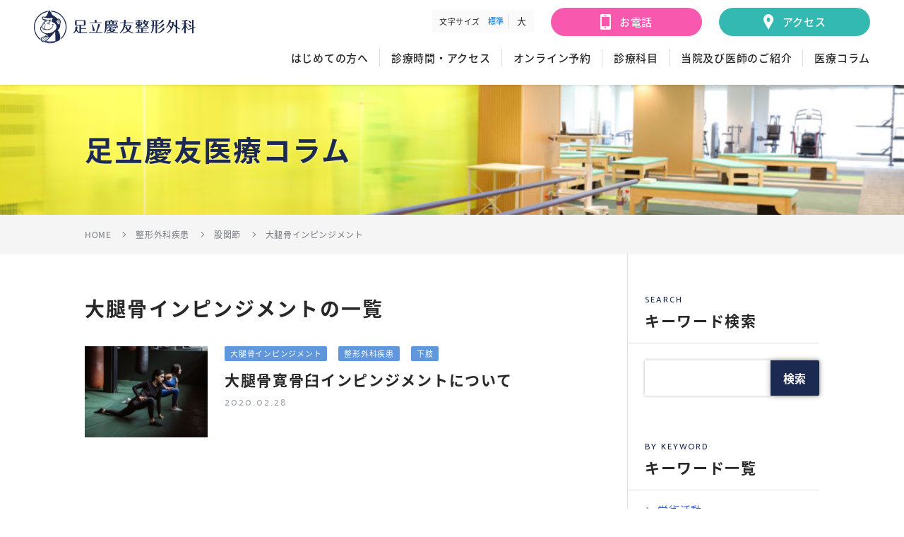

--- FILE ---
content_type: text/html; charset=UTF-8
request_url: https://clinic.adachikeiyu.com/category/orthopedic-disease/%E8%82%A1%E9%96%A2%E7%AF%80/%E5%A4%A7%E8%85%BF%E9%AA%A8%E3%82%A4%E3%83%B3%E3%83%94%E3%83%B3%E3%82%B8%E3%83%A1%E3%83%B3%E3%83%88
body_size: 10169
content:


<!DOCTYPE html>
<html lang="ja">
<head prefix="og: http://ogp.me/ns# fb: http://ogp.me/ns/fb# article: http://ogp.me/ns/article#">
<meta charset="UTF-8">

<!-- Google Tag Manager -->
<script>(function(w,d,s,l,i){w[l]=w[l]||[];w[l].push({'gtm.start':
new Date().getTime(),event:'gtm.js'});var f=d.getElementsByTagName(s)[0],
j=d.createElement(s),dl=l!='dataLayer'?'&l='+l:'';j.async=true;j.src=
'https://www.googletagmanager.com/gtm.js?id='+i+dl;f.parentNode.insertBefore(j,f);
})(window,document,'script','dataLayer','GTM-PJNL64S');</script>
<!-- End Google Tag Manager -->

<meta name="viewport" content="width=device-width">

<meta name='robots' content='index, follow, max-image-preview:large, max-snippet:-1, max-video-preview:-1' />

	<!-- This site is optimized with the Yoast SEO plugin v19.6 - https://yoast.com/wordpress/plugins/seo/ -->
	<title>大腿骨インピンジメントの一覧 - 足立慶友整形外科</title>
	<link rel="canonical" href="https://clinic.adachikeiyu.com/category/orthopedic-disease/股関節/大腿骨インピンジメント" />
	<meta property="og:locale" content="ja_JP" />
	<meta property="og:type" content="article" />
	<meta property="og:title" content="大腿骨インピンジメントの一覧 - 足立慶友整形外科" />
	<meta property="og:url" content="https://clinic.adachikeiyu.com/category/orthopedic-disease/股関節/大腿骨インピンジメント" />
	<meta property="og:site_name" content="足立慶友整形外科" />
	<meta property="og:image" content="https://clinic.adachikeiyu.com/wp-content/uploads/2019/08/og.png" />
	<meta property="og:image:width" content="1200" />
	<meta property="og:image:height" content="630" />
	<meta property="og:image:type" content="image/png" />
	<meta name="twitter:card" content="summary_large_image" />
	<script type="application/ld+json" class="yoast-schema-graph">{"@context":"https://schema.org","@graph":[{"@type":"CollectionPage","@id":"https://clinic.adachikeiyu.com/category/orthopedic-disease/%e8%82%a1%e9%96%a2%e7%af%80/%e5%a4%a7%e8%85%bf%e9%aa%a8%e3%82%a4%e3%83%b3%e3%83%94%e3%83%b3%e3%82%b8%e3%83%a1%e3%83%b3%e3%83%88","url":"https://clinic.adachikeiyu.com/category/orthopedic-disease/%e8%82%a1%e9%96%a2%e7%af%80/%e5%a4%a7%e8%85%bf%e9%aa%a8%e3%82%a4%e3%83%b3%e3%83%94%e3%83%b3%e3%82%b8%e3%83%a1%e3%83%b3%e3%83%88","name":"大腿骨インピンジメントの一覧 - 足立慶友整形外科","isPartOf":{"@id":"https://clinic.adachikeiyu.com/#website"},"primaryImageOfPage":{"@id":"https://clinic.adachikeiyu.com/category/orthopedic-disease/%e8%82%a1%e9%96%a2%e7%af%80/%e5%a4%a7%e8%85%bf%e9%aa%a8%e3%82%a4%e3%83%b3%e3%83%94%e3%83%b3%e3%82%b8%e3%83%a1%e3%83%b3%e3%83%88#primaryimage"},"image":{"@id":"https://clinic.adachikeiyu.com/category/orthopedic-disease/%e8%82%a1%e9%96%a2%e7%af%80/%e5%a4%a7%e8%85%bf%e9%aa%a8%e3%82%a4%e3%83%b3%e3%83%94%e3%83%b3%e3%82%b8%e3%83%a1%e3%83%b3%e3%83%88#primaryimage"},"thumbnailUrl":"https://clinic.adachikeiyu.com/wp-content/uploads/2020/02/0c7d510d214fca1c43848c8209531448-scaled.jpg","breadcrumb":{"@id":"https://clinic.adachikeiyu.com/category/orthopedic-disease/%e8%82%a1%e9%96%a2%e7%af%80/%e5%a4%a7%e8%85%bf%e9%aa%a8%e3%82%a4%e3%83%b3%e3%83%94%e3%83%b3%e3%82%b8%e3%83%a1%e3%83%b3%e3%83%88#breadcrumb"},"inLanguage":"ja"},{"@type":"ImageObject","inLanguage":"ja","@id":"https://clinic.adachikeiyu.com/category/orthopedic-disease/%e8%82%a1%e9%96%a2%e7%af%80/%e5%a4%a7%e8%85%bf%e9%aa%a8%e3%82%a4%e3%83%b3%e3%83%94%e3%83%b3%e3%82%b8%e3%83%a1%e3%83%b3%e3%83%88#primaryimage","url":"https://clinic.adachikeiyu.com/wp-content/uploads/2020/02/0c7d510d214fca1c43848c8209531448-scaled.jpg","contentUrl":"https://clinic.adachikeiyu.com/wp-content/uploads/2020/02/0c7d510d214fca1c43848c8209531448-scaled.jpg","width":2560,"height":1707},{"@type":"BreadcrumbList","@id":"https://clinic.adachikeiyu.com/category/orthopedic-disease/%e8%82%a1%e9%96%a2%e7%af%80/%e5%a4%a7%e8%85%bf%e9%aa%a8%e3%82%a4%e3%83%b3%e3%83%94%e3%83%b3%e3%82%b8%e3%83%a1%e3%83%b3%e3%83%88#breadcrumb","itemListElement":[{"@type":"ListItem","position":1,"name":"ホーム","item":"https://clinic.adachikeiyu.com/"},{"@type":"ListItem","position":2,"name":"整形外科疾患","item":"https://clinic.adachikeiyu.com/category/orthopedic-disease"},{"@type":"ListItem","position":3,"name":"股関節","item":"https://clinic.adachikeiyu.com/category/orthopedic-disease/%e8%82%a1%e9%96%a2%e7%af%80"},{"@type":"ListItem","position":4,"name":"大腿骨インピンジメント"}]},{"@type":"WebSite","@id":"https://clinic.adachikeiyu.com/#website","url":"https://clinic.adachikeiyu.com/","name":"足立慶友整形外科","description":"また行きたくなる楽しいクリニック。月曜から土曜、朝9時から夕方19時まで診療","potentialAction":[{"@type":"SearchAction","target":{"@type":"EntryPoint","urlTemplate":"https://clinic.adachikeiyu.com/?s={search_term_string}"},"query-input":"required name=search_term_string"}],"inLanguage":"ja"}]}</script>
	<!-- / Yoast SEO plugin. -->


<link rel='dns-prefetch' href='//s.w.org' />
<link rel='stylesheet' id='wp-block-library-css'  href='https://clinic.adachikeiyu.com/wp-includes/css/dist/block-library/style.min.css?ver=6.0.11' type='text/css' media='all' />
<style id='wp-block-library-theme-inline-css' type='text/css'>
.wp-block-audio figcaption{color:#555;font-size:13px;text-align:center}.is-dark-theme .wp-block-audio figcaption{color:hsla(0,0%,100%,.65)}.wp-block-code{border:1px solid #ccc;border-radius:4px;font-family:Menlo,Consolas,monaco,monospace;padding:.8em 1em}.wp-block-embed figcaption{color:#555;font-size:13px;text-align:center}.is-dark-theme .wp-block-embed figcaption{color:hsla(0,0%,100%,.65)}.blocks-gallery-caption{color:#555;font-size:13px;text-align:center}.is-dark-theme .blocks-gallery-caption{color:hsla(0,0%,100%,.65)}.wp-block-image figcaption{color:#555;font-size:13px;text-align:center}.is-dark-theme .wp-block-image figcaption{color:hsla(0,0%,100%,.65)}.wp-block-pullquote{border-top:4px solid;border-bottom:4px solid;margin-bottom:1.75em;color:currentColor}.wp-block-pullquote__citation,.wp-block-pullquote cite,.wp-block-pullquote footer{color:currentColor;text-transform:uppercase;font-size:.8125em;font-style:normal}.wp-block-quote{border-left:.25em solid;margin:0 0 1.75em;padding-left:1em}.wp-block-quote cite,.wp-block-quote footer{color:currentColor;font-size:.8125em;position:relative;font-style:normal}.wp-block-quote.has-text-align-right{border-left:none;border-right:.25em solid;padding-left:0;padding-right:1em}.wp-block-quote.has-text-align-center{border:none;padding-left:0}.wp-block-quote.is-large,.wp-block-quote.is-style-large,.wp-block-quote.is-style-plain{border:none}.wp-block-search .wp-block-search__label{font-weight:700}:where(.wp-block-group.has-background){padding:1.25em 2.375em}.wp-block-separator.has-css-opacity{opacity:.4}.wp-block-separator{border:none;border-bottom:2px solid;margin-left:auto;margin-right:auto}.wp-block-separator.has-alpha-channel-opacity{opacity:1}.wp-block-separator:not(.is-style-wide):not(.is-style-dots){width:100px}.wp-block-separator.has-background:not(.is-style-dots){border-bottom:none;height:1px}.wp-block-separator.has-background:not(.is-style-wide):not(.is-style-dots){height:2px}.wp-block-table thead{border-bottom:3px solid}.wp-block-table tfoot{border-top:3px solid}.wp-block-table td,.wp-block-table th{padding:.5em;border:1px solid;word-break:normal}.wp-block-table figcaption{color:#555;font-size:13px;text-align:center}.is-dark-theme .wp-block-table figcaption{color:hsla(0,0%,100%,.65)}.wp-block-video figcaption{color:#555;font-size:13px;text-align:center}.is-dark-theme .wp-block-video figcaption{color:hsla(0,0%,100%,.65)}.wp-block-template-part.has-background{padding:1.25em 2.375em;margin-top:0;margin-bottom:0}
</style>
<link rel='stylesheet' id='widgetopts-styles-css'  href='https://clinic.adachikeiyu.com/wp-content/plugins/widget-options/assets/css/widget-options.css' type='text/css' media='all' />
<link rel='stylesheet' id='wordpress-popular-posts-css-css'  href='https://clinic.adachikeiyu.com/wp-content/plugins/wordpress-popular-posts/assets/css/wpp.css?ver=6.0.4' type='text/css' media='all' />
<link rel='stylesheet' id='theme-css-css'  href='https://clinic.adachikeiyu.com/wp-content/themes/adachi-clinic/assets/css/app.css?ver=1917131983' type='text/css' media='all' />
<link rel='stylesheet' id='print-css-css'  href='https://clinic.adachikeiyu.com/wp-content/themes/adachi-clinic/assets/css/print.css?ver=2009782390' type='text/css' media='print' />
<script type='application/json' id='wpp-json'>
{"sampling_active":0,"sampling_rate":100,"ajax_url":"https:\/\/clinic.adachikeiyu.com\/wp-json\/wordpress-popular-posts\/v1\/popular-posts","api_url":"https:\/\/clinic.adachikeiyu.com\/wp-json\/wordpress-popular-posts","ID":0,"token":"bff3817dbf","lang":0,"debug":0}
</script>
<script type='text/javascript' src='https://clinic.adachikeiyu.com/wp-content/plugins/wordpress-popular-posts/assets/js/wpp.min.js?ver=6.0.4' id='wpp-js-js'></script>
<script type='text/javascript' src='https://clinic.adachikeiyu.com/wp-content/themes/adachi-clinic/assets/js/app.js?ver=884008979' id='theme-script-js'></script>
<link rel="https://api.w.org/" href="https://clinic.adachikeiyu.com/wp-json/" /><link rel="alternate" type="application/json" href="https://clinic.adachikeiyu.com/wp-json/wp/v2/categories/79" /><link rel="apple-touch-icon" sizes="180x180" href="/wp-content/uploads/fbrfg/apple-touch-icon.png">
<link rel="icon" type="image/png" sizes="32x32" href="/wp-content/uploads/fbrfg/favicon-32x32.png">
<link rel="icon" type="image/png" sizes="16x16" href="/wp-content/uploads/fbrfg/favicon-16x16.png">
<link rel="manifest" href="/wp-content/uploads/fbrfg/site.webmanifest">
<link rel="shortcut icon" href="/wp-content/uploads/fbrfg/favicon.ico">
<meta name="msapplication-TileColor" content="#ffffff">
<meta name="msapplication-config" content="/wp-content/uploads/fbrfg/browserconfig.xml">
<meta name="theme-color" content="#ffffff">            <style id="wpp-loading-animation-styles">@-webkit-keyframes bgslide{from{background-position-x:0}to{background-position-x:-200%}}@keyframes bgslide{from{background-position-x:0}to{background-position-x:-200%}}.wpp-widget-placeholder,.wpp-widget-block-placeholder{margin:0 auto;width:60px;height:3px;background:#dd3737;background:linear-gradient(90deg,#dd3737 0%,#571313 10%,#dd3737 100%);background-size:200% auto;border-radius:3px;-webkit-animation:bgslide 1s infinite linear;animation:bgslide 1s infinite linear}</style>
            
</head>

<body class="archive category category-79 wp-embed-responsive  noie chrome">

<!-- Google Tag Manager (noscript) -->
<noscript><iframe src="https://www.googletagmanager.com/ns.html?id=GTM-PJNL64S"
height="0" width="0" style="display:none;visibility:hidden"></iframe></noscript>
<!-- End Google Tag Manager (noscript) -->

<div class="wrap">

<header role="banner" class="header">


	<div class="header__main">
					<p class="site-logo">
				<a href="https://clinic.adachikeiyu.com/" class="site-logo__link">
					<img src="https://clinic.adachikeiyu.com/wp-content/themes/adachi-clinic/assets/images/logo.svg" alt="足立慶友整形外科">
				</a>
			</p>
							<div class="header-icon header-icon--reserve">
				<a href="tel:0358458900" class="header-icon__link" target="_blank">
					<p class="header-icon-reserve"></p>
					<span class="header-icon-text header-icon-text--reserve">
						お電話					</span>
				</a>
			</div>
							<div class="header-icon header-icon--access">
				<a href="/access" class="header-icon__link" target="">
					<p class="header-icon-access"></p>
					<span class="header-icon-text">
						アクセス					</span>
				</a>
			</div>
		
		<div class="header-icon header-icon--line-app u-hidden--pc">
			<a href="https://lin.ee/pIq9HWKq" class="header-icon__link szl_cv_point">
				<p class="header-icon-line-app"></p>
				<span class="header-icon-text">
					LINEで予約
				</span>
			</a>
		</div>

		<div class="header-icon">
			<a href="javascript:void(0);" class="header-icon__link js-header-icon">
				<p class="header-icon__body">
					<span class="header-icon-line"></span>
					<span class="header-icon-line"></span>
					<span class="header-icon-line"></span>
				</p>
				<span class="header-icon-text header-icon-text--open">MENU</span>
				<span class="header-icon-text header-icon-text--close">CLOSE</span>
			</a>
		</div>
	</div>

	<div class="header__contents">
		<div class="header-link u-hidden--sp">
							<p class="header-link-item">
					<a href="tel:0358458900" class="header-link-item__button header-link-item__button--reserve" target="_blank">
						<span>お電話</span>
					</a>
				</p>
										<p class="header-link-item">
					<a href="/access" class="header-link-item__button header-link-item__button--access" target="">
						<span>アクセス</span>
					</a>
				</p>
					</div>

			<nav class="header-menu">
		<ul class="header-menu__body"><li class="header-menu-item"><a href="https://clinic.adachikeiyu.com/first" class="header-menu-item__link">はじめての方へ</a><ul class="header-menu-child">	<li class="header-menu-item"><a href="https://clinic.adachikeiyu.com/roadaccident" class="header-menu-item__link">交通事故にあわれた方へ</a></li>
</ul>
</li>
<li class="header-menu-item"><a href="https://clinic.adachikeiyu.com/access" class="header-menu-item__link">診療時間・アクセス</a></li>
<li class="header-menu-item"><a href="https://clinic.adachikeiyu.com/onlinereservation" class="header-menu-item__link">オンライン予約</a></li>
<li class="header-menu-item"><a href="https://clinic.adachikeiyu.com/medical" class="header-menu-item__link">診療科目</a><ul class="header-menu-child">	<li class="header-menu-item"><a href="https://clinic.adachikeiyu.com/medical/orthopedics" class="header-menu-item__link">整形外科</a></li>
	<li class="header-menu-item"><a href="https://clinic.adachikeiyu.com/medical/rehabilitation" class="header-menu-item__link">リハビリテーション科</a></li>
	<li class="header-menu-item"><a href="https://clinic.adachikeiyu.com/medical/rheumatism" class="header-menu-item__link">リウマチ科</a></li>
	<li class="header-menu-item"><a href="https://clinic.adachikeiyu.com/medical/cardiology" class="header-menu-item__link">循環器内科</a></li>
	<li class="header-menu-item"><a href="https://clinic.adachikeiyu.com/medical/dermatology" class="header-menu-item__link">皮膚科</a></li>
</ul>
</li>
<li class="header-menu-item"><a href="https://clinic.adachikeiyu.com/aboutus" class="header-menu-item__link">当院及び医師のご紹介</a></li>
<li class="header-menu-item"><a href="https://clinic.adachikeiyu.com/column" class="header-menu-item__link">医療コラム</a></li>
</ul>	</nav>


	</div>

	
<div class="c-font-switch">
	<p class="c-font-switch__title">文字サイズ</p>
	<div class="c-font-switch__container">
		<ul class="c-font-switch-list">
			<li class="c-font-switch-list-item">
				<a href="javascript:void(0);" class="c-font-switch-list-item__link is-medium js-font-switch">標準</a>
			</li>
			<li class="c-font-switch-list-item">
				<a href="javascript:void(0);" class="c-font-switch-list-item__link is-large js-font-switch">大</a>
			</li>
		</ul>
	</div>
</div>

<!-- szl scouterタグ --> <script async src="https://scouter.szl.co.jp/script/szl_scouter_js.php?id=1200677668_6584df1fb0c9b&site_id=116"></script>

</header>



<div class="page-post-title">

	<div class="page-post-title__bg" style="background-image: url(https://clinic.adachikeiyu.com/wp-content/uploads/2019/08/5DA_1301.jpg);">
	</div>

	<div class="container-wide page-post-title__container">
		<p class="page-post-title__text">
			足立慶友医療コラム		</p>
	</div>

</div>

<div class="c-breadcrumb-post-wrap">
	<div class="container-wide c-breadcrumb-post"><ol class="c-breadcrumb__body" itemprop="breadcrumb"><li class="breadcrumb-home" itemscope="itemscope" itemtype="http://data-vocabulary.org/Breadcrumb"><a href="https://clinic.adachikeiyu.com" itemprop="url"><span  itemprop="title">HOME</span></a></li><li itemscope="itemscope" itemtype="http://data-vocabulary.org/Breadcrumb"><a href="https://clinic.adachikeiyu.com/category/orthopedic-disease" itemprop="url"><span itemprop="title">整形外科疾患</span></a></li><li itemscope="itemscope" itemtype="http://data-vocabulary.org/Breadcrumb"><a href="https://clinic.adachikeiyu.com/category/orthopedic-disease/%e8%82%a1%e9%96%a2%e7%af%80" itemprop="url"><span itemprop="title">股関節</span></a></li><li class="current-crumb" itemscope="itemscope" itemtype="http://data-vocabulary.org/Breadcrumb"><a href="https://clinic.adachikeiyu.com/category/orthopedic-disease/%e8%82%a1%e9%96%a2%e7%af%80/%e5%a4%a7%e8%85%bf%e9%aa%a8%e3%82%a4%e3%83%b3%e3%83%94%e3%83%b3%e3%82%b8%e3%83%a1%e3%83%b3%e3%83%88" itemprop="url"><span itemprop="title"><strong>大腿骨インピンジメント</strong></span></a></li></ol></div></div>


<article class="main-frame" itemscope="itemscope" itemtype="http://schema.org/BlogPosting">

	<div class="container-main">
		<div class="p-post-archive u-pt-0">
			<div class="container-main__inner">

				<div class="p-news-header p-news-header--archive">
					<h1 class="p-news-header__title">
						大腿骨インピンジメントの一覧
					</h1>
				</div>

									<div class="c-post-loop c-post-loop--archive">
													
<div class="c-post-item">

			<div class="c-post-item__head u-hidden--pc">
			<ul class="c-cat">
									<li class="c-cat-item">
						<a href="https://clinic.adachikeiyu.com/category/orthopedic-disease/%e8%82%a1%e9%96%a2%e7%af%80/%e5%a4%a7%e8%85%bf%e9%aa%a8%e3%82%a4%e3%83%b3%e3%83%94%e3%83%b3%e3%82%b8%e3%83%a1%e3%83%b3%e3%83%88" class="c-cat-item__link">
							大腿骨インピンジメント						</a>
					</li>
									<li class="c-cat-item">
						<a href="https://clinic.adachikeiyu.com/category/orthopedic-disease" class="c-cat-item__link">
							整形外科疾患						</a>
					</li>
									<li class="c-cat-item">
						<a href="https://clinic.adachikeiyu.com/category/orthopedic-disease/lower-limbs" class="c-cat-item__link">
							下肢						</a>
					</li>
							</ul>
		</div>
	
	<div class="c-post-item-contents">
					<p class="c-post-item-contents__img">
				<a href="https://clinic.adachikeiyu.com/1342">
					<img src="https://clinic.adachikeiyu.com/wp-content/uploads/2020/02/0c7d510d214fca1c43848c8209531448-216x160.jpg" alt="大腿骨寛骨臼インピンジメントについて">
				</a>
			</p>
				<div class="c-post-item-contents__body">
							<div class="c-post-item__cat u-hidden--sp">
					<ul class="c-cat">
													<li class="c-cat-item">
								<a href="https://clinic.adachikeiyu.com/category/orthopedic-disease/%e8%82%a1%e9%96%a2%e7%af%80/%e5%a4%a7%e8%85%bf%e9%aa%a8%e3%82%a4%e3%83%b3%e3%83%94%e3%83%b3%e3%82%b8%e3%83%a1%e3%83%b3%e3%83%88" class="c-cat-item__link">
									大腿骨インピンジメント								</a>
							</li>
													<li class="c-cat-item">
								<a href="https://clinic.adachikeiyu.com/category/orthopedic-disease" class="c-cat-item__link">
									整形外科疾患								</a>
							</li>
													<li class="c-cat-item">
								<a href="https://clinic.adachikeiyu.com/category/orthopedic-disease/lower-limbs" class="c-cat-item__link">
									下肢								</a>
							</li>
											</ul>
				</div>
						<h3 class="c-post-item__title">
				<a href="https://clinic.adachikeiyu.com/1342">大腿骨寛骨臼インピンジメントについて</a>
			</h3>
			<p class="c-post-item__date">2020.02.28</p>
		</div>
	</div>


</div>


											</div>
									
			</div>
		</div>
	</div>

	<div class="container-side">
		<nav class="widget-odd widget-first widget-1 c-search-box widget side-widget"><h4 class="side-widget__title"><span class="widgetsubtitle widget-subtitle subtitle-before-inside subtitle-before subtitle-inside">SEARCH</span> キーワード検索</h4><form role="search" method="get" id="searchform" class="searchform" action="https://clinic.adachikeiyu.com/">
				<div>
					<label class="screen-reader-text" for="s">検索:</label>
					<input type="text" value="" name="s" id="s" />
					<input type="submit" id="searchsubmit" value="検索" />
				</div>
			</form></nav><nav class="widget-even widget-last widget-2 widget side-widget"><h4 class="side-widget__title"><span class="widgetsubtitle widget-subtitle subtitle-before-inside subtitle-before subtitle-inside">By keyword</span> キーワード一覧</h4>
			<ul>
					<li class="cat-item cat-item-144"><a href="https://clinic.adachikeiyu.com/category/%e5%ad%a6%e8%a1%93%e6%b4%bb%e5%8b%95">学術活動</a>
</li>
	<li class="cat-item cat-item-143"><a href="https://clinic.adachikeiyu.com/category/%e5%a4%96%e9%83%a8%e6%b4%bb%e5%8b%95">外部活動</a>
</li>
	<li class="cat-item cat-item-139"><a href="https://clinic.adachikeiyu.com/category/orthopedic-disease/%e6%b2%bb%e7%99%82%e6%b3%95/%e3%83%88%e3%83%ac%e3%83%bc%e3%83%8b%e3%83%b3%e3%82%b0">トレーニング</a>
</li>
	<li class="cat-item cat-item-138"><a href="https://clinic.adachikeiyu.com/category/%e6%94%af%e6%8f%b4%e6%b4%bb%e5%8b%95">支援活動</a>
</li>
	<li class="cat-item cat-item-136"><a href="https://clinic.adachikeiyu.com/category/orthopedic-disease/whole-body/%e9%96%a2%e7%af%80%e5%bc%9b%e7%b7%a9">関節弛緩</a>
</li>
	<li class="cat-item cat-item-134"><a href="https://clinic.adachikeiyu.com/category/orthopedic-disease/shoulder/%e8%82%a9%e9%8e%96%e9%96%a2%e7%af%80%e8%84%b1%e8%87%bc">肩鎖関節脱臼</a>
</li>
	<li class="cat-item cat-item-133"><a href="https://clinic.adachikeiyu.com/category/orthopedic-disease/%e6%b2%bb%e7%99%82%e6%b3%95/%e3%83%8f%e3%82%a4%e3%83%89%e3%83%ad%e3%83%aa%e3%83%aa%e3%83%bc%e3%82%b9">ハイドロリリース</a>
</li>
	<li class="cat-item cat-item-131"><a href="https://clinic.adachikeiyu.com/category/orthopedic-disease/shoulder/%e9%87%8e%e7%90%83%e8%82%98/%e9%9b%a2%e6%96%ad%e6%80%a7%e9%aa%a8%e8%bb%9f%e9%aa%a8%e7%82%8e-%e9%87%8e%e7%90%83%e8%82%98">離断性骨軟骨炎</a>
</li>
	<li class="cat-item cat-item-130"><a href="https://clinic.adachikeiyu.com/category/orthopedic-disease/%e3%82%a8%e3%82%b3%e3%83%bc">エコー</a>
</li>
	<li class="cat-item cat-item-129"><a href="https://clinic.adachikeiyu.com/category/orthopedic-disease/%e6%b2%bb%e7%99%82%e6%b3%95/prp">PRP</a>
</li>
	<li class="cat-item cat-item-126"><a href="https://clinic.adachikeiyu.com/category/orthopedic-disease/ankle">足関節</a>
</li>
	<li class="cat-item cat-item-125"><a href="https://clinic.adachikeiyu.com/category/orthopedic-disease/spine/lumber">腰椎</a>
</li>
	<li class="cat-item cat-item-122"><a href="https://clinic.adachikeiyu.com/category/orthopedic-disease/shoulder/%e6%8a%95%e7%90%83%e9%9a%9c%e5%ae%b3%e8%82%a9">投球障害肩</a>
</li>
	<li class="cat-item cat-item-120"><a href="https://clinic.adachikeiyu.com/category/orthopedic-disease/shoulder/%e8%85%b1%e6%9d%bf%e6%96%ad%e8%a3%82/arcr">ARCR</a>
</li>
	<li class="cat-item cat-item-118"><a href="https://clinic.adachikeiyu.com/category/orthopedic-disease/knee-joint/%e3%82%aa%e3%82%b9%e3%82%b0%e3%83%83%e3%83%89">オスグッド</a>
</li>
	<li class="cat-item cat-item-117"><a href="https://clinic.adachikeiyu.com/category/orthopedic-disease/knee-joint/%e5%a4%89%e5%bd%a2%e6%80%a7%e8%86%9d%e9%96%a2%e7%af%80%e7%97%87/%e4%ba%ba%e5%b7%a5%e8%86%9d%e9%96%a2%e7%af%80%e7%bd%ae%e6%8f%9b%e8%a1%93">人工膝関節置換術</a>
</li>
	<li class="cat-item cat-item-116"><a href="https://clinic.adachikeiyu.com/category/orthopedic-disease/knee-joint/%e5%a4%89%e5%bd%a2%e6%80%a7%e8%86%9d%e9%96%a2%e7%af%80%e7%97%87">変形性膝関節症</a>
</li>
	<li class="cat-item cat-item-113"><a href="https://clinic.adachikeiyu.com/category/orthopedic-disease/shoulder/%e5%8f%8d%e5%be%a9%e6%80%a7%e8%82%a9%e9%96%a2%e7%af%80%e8%84%b1%e8%87%bc-upper-limb">反復性肩関節脱臼</a>
</li>
	<li class="cat-item cat-item-112"><a href="https://clinic.adachikeiyu.com/category/orthopedic-disease/shoulder/%e5%8f%8d%e5%be%a9%e6%80%a7%e8%82%a9%e9%96%a2%e7%af%80%e8%84%b1%e8%87%bc">反復性肩関節脱臼</a>
</li>
	<li class="cat-item cat-item-111"><a href="https://clinic.adachikeiyu.com/category/orthopedic-disease/spine/lumber/%e8%85%b0%e6%a4%8e%e3%81%99%e3%81%b9%e3%82%8a%e7%97%87">腰椎すべり症</a>
</li>
	<li class="cat-item cat-item-100"><a href="https://clinic.adachikeiyu.com/category/%e5%9c%b0%e5%9f%9f%e5%8c%85%e6%8b%ac%e3%82%b1%e3%82%a2%e7%97%85%e6%a3%9f">地域包括ケア病棟</a>
</li>
	<li class="cat-item cat-item-99"><a href="https://clinic.adachikeiyu.com/category/orthopedic-disease/shoulder/%e8%85%b1%e6%9d%bf%e6%96%ad%e8%a3%82">腱板断裂</a>
</li>
	<li class="cat-item cat-item-98"><a href="https://clinic.adachikeiyu.com/category/orthopedic-disease/whole-body/%e8%87%aa%e5%be%8b%e7%a5%9e%e7%b5%8c">自律神経</a>
</li>
	<li class="cat-item cat-item-97"><a href="https://clinic.adachikeiyu.com/category/orthopedic-disease/%e6%b2%bb%e7%99%82%e6%b3%95/%e3%83%94%e3%83%a9%e3%83%86%e3%82%a3%e3%82%b9">ピラティス</a>
</li>
	<li class="cat-item cat-item-96"><a href="https://clinic.adachikeiyu.com/category/orthopedic-disease/spine/%e9%a0%b8%e6%a4%8e/%e9%a0%b8%e6%a4%8e%e6%8d%bb%e6%8c%ab">頸椎捻挫</a>
</li>
	<li class="cat-item cat-item-95"><a href="https://clinic.adachikeiyu.com/category/orthopedic-disease/spine/%e9%a0%b8%e6%a4%8e/%e5%a4%96%e5%82%b7%e6%80%a7%e9%a0%b8%e9%ab%84%e6%90%8d%e5%82%b7">外傷性頚部症候群</a>
</li>
	<li class="cat-item cat-item-94"><a href="https://clinic.adachikeiyu.com/category/orthopedic-disease/spine/%e9%a0%b8%e6%a4%8e/%e3%82%80%e3%81%a1%e3%81%86%e3%81%a1">むちうち</a>
</li>
	<li class="cat-item cat-item-93"><a href="https://clinic.adachikeiyu.com/category/orthopedic-disease/%e8%82%a1%e9%96%a2%e7%af%80/%e5%a4%89%e5%bd%a2%e6%80%a7%e8%82%a1%e9%96%a2%e7%af%80%e7%97%87/%e5%85%a8%e4%ba%ba%e5%b7%a5%e8%82%a1%e9%96%a2%e7%af%80%e7%bd%ae%e6%8f%9b%e8%a1%93">全人工股関節置換術</a>
</li>
	<li class="cat-item cat-item-90"><a href="https://clinic.adachikeiyu.com/category/orthopedic-disease/hand/%e8%85%b1%e9%9e%98%e7%82%8e">腱鞘炎</a>
</li>
	<li class="cat-item cat-item-89"><a href="https://clinic.adachikeiyu.com/category/orthopedic-disease/%e6%b2%bb%e7%99%82%e6%b3%95/%e3%82%a8%e3%82%af%e3%82%b5%e3%82%b5%e3%82%a4%e3%82%ba%e5%8b%95%e7%94%bb">エクササイズ動画</a>
</li>
	<li class="cat-item cat-item-88"><a href="https://clinic.adachikeiyu.com/category/orthopedic-disease/spine/%e9%a0%b8%e6%a4%8e/%e3%82%b9%e3%83%88%e3%83%ac%e3%83%bc%e3%83%88%e3%83%8d%e3%83%83%e3%82%af">ストレートネック</a>
</li>
	<li class="cat-item cat-item-87"><a href="https://clinic.adachikeiyu.com/category/orthopedic-disease/spine/%e9%a0%b8%e6%a4%8e">頸椎</a>
</li>
	<li class="cat-item cat-item-85"><a href="https://clinic.adachikeiyu.com/category/orthopedic-disease/upper-limb/%e8%83%b8%e9%83%ad%e5%87%ba%e5%8f%a3%e7%97%87%e5%80%99%e7%be%a4">胸郭出口症候群</a>
</li>
	<li class="cat-item cat-item-83"><a href="https://clinic.adachikeiyu.com/category/orthopedic-disease/%e6%b2%bb%e7%99%82%e6%b3%95/%e3%83%86%e3%83%bc%e3%83%94%e3%83%b3%e3%82%b0">テーピング</a>
</li>
	<li class="cat-item cat-item-82"><a href="https://clinic.adachikeiyu.com/category/orthopedic-disease/%e6%b2%bb%e7%99%82%e6%b3%95">治療法</a>
</li>
	<li class="cat-item cat-item-81"><a href="https://clinic.adachikeiyu.com/category/orthopedic-disease/spine/%e4%b8%8d%e8%89%af%e5%a7%bf%e5%8b%a2/%e7%8c%ab%e8%83%8c">猫背</a>
</li>
	<li class="cat-item cat-item-80"><a href="https://clinic.adachikeiyu.com/category/orthopedic-disease/spine/lumber/%e5%8f%8d%e3%82%8a%e8%85%b0">反り腰</a>
</li>
	<li class="cat-item cat-item-79 current-cat"><a aria-current="page" href="https://clinic.adachikeiyu.com/category/orthopedic-disease/%e8%82%a1%e9%96%a2%e7%af%80/%e5%a4%a7%e8%85%bf%e9%aa%a8%e3%82%a4%e3%83%b3%e3%83%94%e3%83%b3%e3%82%b8%e3%83%a1%e3%83%b3%e3%83%88">大腿骨インピンジメント</a>
</li>
	<li class="cat-item cat-item-76"><a href="https://clinic.adachikeiyu.com/category/orthopedic-disease/ankle/%e3%82%a2%e3%82%ad%e3%83%ac%e3%82%b9%e8%85%b1%e6%96%ad%e8%a3%82">アキレス腱断裂</a>
</li>
	<li class="cat-item cat-item-75"><a href="https://clinic.adachikeiyu.com/category/orthopedic-disease/ankle/%e8%b6%b3%e6%a0%b9%e7%ae%a1%e7%97%87%e5%80%99%e7%be%a4">足根管症候群</a>
</li>
	<li class="cat-item cat-item-74"><a href="https://clinic.adachikeiyu.com/category/orthopedic-disease/adl/%e8%bb%a2%e5%80%92">転倒</a>
</li>
	<li class="cat-item cat-item-73"><a href="https://clinic.adachikeiyu.com/category/orthopedic-disease/adl/%e5%ae%b6%e5%b1%8b%e8%aa%bf%e6%9f%bb">家屋調査</a>
</li>
	<li class="cat-item cat-item-72"><a href="https://clinic.adachikeiyu.com/category/orthopedic-disease/adl">ADL</a>
</li>
	<li class="cat-item cat-item-71"><a href="https://clinic.adachikeiyu.com/category/orthopedic-disease/ankle/%e3%83%a2%e3%83%bc%e3%83%88%e3%83%b3%e7%97%85">モートン病</a>
</li>
	<li class="cat-item cat-item-70"><a href="https://clinic.adachikeiyu.com/category/orthopedic-disease/spine/lumber/%e8%85%b0%e6%a4%8e%e5%88%86%e9%9b%a2%e7%97%87">腰椎分離症</a>
</li>
	<li class="cat-item cat-item-69"><a href="https://clinic.adachikeiyu.com/category/orthopedic-disease/hand/%e6%89%8b%e6%a0%b9%e7%ae%a1%e7%97%87%e5%80%99%e7%be%a4">手根管症候群</a>
</li>
	<li class="cat-item cat-item-68"><a href="https://clinic.adachikeiyu.com/category/orthopedic-disease/elbow/%e3%83%86%e3%83%8b%e3%82%b9%e8%82%98">テニス肘</a>
</li>
	<li class="cat-item cat-item-67"><a href="https://clinic.adachikeiyu.com/category/orthopedic-disease/hand/%e6%a9%88%e9%aa%a8%e9%81%a0%e4%bd%8d%e7%ab%af%e9%aa%a8%e6%8a%98">橈骨遠位端骨折</a>
</li>
	<li class="cat-item cat-item-66"><a href="https://clinic.adachikeiyu.com/category/orthopedic-disease/whole-body/%e3%82%b5%e3%83%ab%e3%82%b3%e3%83%9a%e3%83%8b%e3%82%a2">サルコペニア</a>
</li>
	<li class="cat-item cat-item-65"><a href="https://clinic.adachikeiyu.com/category/orthopedic-disease/whole-body/%e6%a0%84%e9%a4%8a">栄養</a>
</li>
	<li class="cat-item cat-item-64"><a href="https://clinic.adachikeiyu.com/category/orthopedic-disease/lower-limbs/%e6%a2%a8%e7%8a%b6%e7%ad%8b%e7%97%87%e5%80%99%e7%be%a4">梨状筋症候群</a>
</li>
	<li class="cat-item cat-item-63"><a href="https://clinic.adachikeiyu.com/category/orthopedic-disease/lower-limbs/%e5%9d%90%e9%aa%a8%e7%a5%9e%e7%b5%8c%e7%97%9b">坐骨神経痛</a>
</li>
	<li class="cat-item cat-item-62"><a href="https://clinic.adachikeiyu.com/category/orthopedic-disease/hand/%e8%85%b1%e9%9e%98%e7%82%8e/%e3%81%b0%e3%81%ad%e6%8c%87">ばね指</a>
</li>
	<li class="cat-item cat-item-61"><a href="https://clinic.adachikeiyu.com/category/orthopedic-disease/hand/%e8%85%b1%e9%9e%98%e7%82%8e/%e3%83%89%e3%82%b1%e3%83%ab%e3%83%90%e3%83%b3%e7%97%85">ドケルバン病</a>
</li>
	<li class="cat-item cat-item-59"><a href="https://clinic.adachikeiyu.com/category/orthopedic-disease/%e8%82%a1%e9%96%a2%e7%af%80/%e9%bc%a0%e8%b9%8a%e9%83%a8%e7%97%9b%e7%97%87%e5%80%99%e7%be%a4">鼠蹊部痛症候群</a>
</li>
	<li class="cat-item cat-item-58"><a href="https://clinic.adachikeiyu.com/category/orthopedic-disease/elbow/%e9%9b%a2%e6%96%ad%e6%80%a7%e9%aa%a8%e8%bb%9f%e9%aa%a8%e7%82%8e">離断性骨軟骨炎</a>
</li>
	<li class="cat-item cat-item-57"><a href="https://clinic.adachikeiyu.com/category/orthopedic-disease/shoulder/%e9%87%8e%e7%90%83%e8%82%98">野球肘</a>
</li>
	<li class="cat-item cat-item-56"><a href="https://clinic.adachikeiyu.com/category/orthopedic-disease/whole-body/%e3%81%97%e3%81%b3%e3%82%8c">しびれ</a>
</li>
	<li class="cat-item cat-item-55"><a href="https://clinic.adachikeiyu.com/category/orthopedic-disease/spine/%e9%a0%b8%e6%a4%8e/%e9%a0%b8%e6%a4%8e%e6%a4%8e%e9%96%93%e6%9d%bf%e3%83%98%e3%83%ab%e3%83%8b%e3%82%a2">頸椎椎間板ヘルニア</a>
</li>
	<li class="cat-item cat-item-54"><a href="https://clinic.adachikeiyu.com/category/orthopedic-disease/ankle/jones%e9%aa%a8%e6%8a%98">Jones骨折</a>
</li>
	<li class="cat-item cat-item-53"><a href="https://clinic.adachikeiyu.com/category/orthopedic-disease/whole-body/%e8%82%89%e9%9b%a2%e3%82%8c">肉離れ</a>
</li>
	<li class="cat-item cat-item-52"><a href="https://clinic.adachikeiyu.com/category/orthopedic-disease/spine/lumber/%e8%85%b0%e9%83%a8%e8%84%8a%e6%9f%b1%e7%ae%a1%e7%8b%ad%e7%aa%84%e7%97%87">腰部脊柱管狭窄症</a>
</li>
	<li class="cat-item cat-item-51 current-cat-parent current-cat-ancestor"><a href="https://clinic.adachikeiyu.com/category/orthopedic-disease/%e8%82%a1%e9%96%a2%e7%af%80">股関節</a>
</li>
	<li class="cat-item cat-item-50"><a href="https://clinic.adachikeiyu.com/category/orthopedic-disease/%e8%82%a1%e9%96%a2%e7%af%80/%e5%a4%89%e5%bd%a2%e6%80%a7%e8%82%a1%e9%96%a2%e7%af%80%e7%97%87">変形性股関節症</a>
</li>
	<li class="cat-item cat-item-49"><a href="https://clinic.adachikeiyu.com/category/orthopedic-disease/%e8%82%a1%e9%96%a2%e7%af%80/%e8%85%b8%e8%84%9b%e9%9d%ad%e5%b8%af%e7%82%8e-lower-limbs">腸脛靭帯炎</a>
</li>
	<li class="cat-item cat-item-47"><a href="https://clinic.adachikeiyu.com/category/orthopedic-disease/knee-joint/%e5%89%8d%e5%8d%81%e5%ad%97%e9%9d%ad%e5%b8%af%e6%90%8d%e5%82%b7">前十字靭帯損傷</a>
</li>
	<li class="cat-item cat-item-46"><a href="https://clinic.adachikeiyu.com/category/orthopedic-disease/shoulder/%e8%82%a9%e3%81%93%e3%82%8a-upper-limb">肩こり</a>
</li>
	<li class="cat-item cat-item-43"><a href="https://clinic.adachikeiyu.com/category/orthopedic-disease/shoulder">肩関節</a>
</li>
	<li class="cat-item cat-item-41"><a href="https://clinic.adachikeiyu.com/category/orthopedic-disease/shoulder/%e8%82%a9%e9%96%a2%e7%af%80%e5%91%a8%e5%9b%b2%e7%82%8e-upper-limb">肩関節周囲炎</a>
</li>
	<li class="cat-item cat-item-39"><a href="https://clinic.adachikeiyu.com/category/orthopedic-disease/spine/lumber/%e8%85%b0%e7%97%9b">腰痛</a>
</li>
	<li class="cat-item cat-item-37"><a href="https://clinic.adachikeiyu.com/category/orthopedic-disease/knee-joint/%e5%8d%8a%e6%9c%88%e6%9d%bf%e6%90%8d%e5%82%b7">半月板損傷</a>
</li>
	<li class="cat-item cat-item-35"><a href="https://clinic.adachikeiyu.com/category/orthopedic-disease/spine/%e4%b8%8d%e8%89%af%e5%a7%bf%e5%8b%a2">不良姿勢</a>
</li>
	<li class="cat-item cat-item-1 current-cat-ancestor"><a href="https://clinic.adachikeiyu.com/category/orthopedic-disease">整形外科疾患</a>
</li>
	<li class="cat-item cat-item-24"><a href="https://clinic.adachikeiyu.com/category/orthopedic-disease/whole-body">全身性疾患</a>
</li>
	<li class="cat-item cat-item-29"><a href="https://clinic.adachikeiyu.com/category/orthopedic-disease/whole-body/%e9%96%a2%e7%af%80%e3%83%aa%e3%82%a6%e3%83%9e%e3%83%81">関節リウマチ</a>
</li>
	<li class="cat-item cat-item-9"><a href="https://clinic.adachikeiyu.com/category/orthopedic-disease/whole-body/osteoporosis">骨粗鬆症</a>
</li>
	<li class="cat-item cat-item-13"><a href="https://clinic.adachikeiyu.com/category/orthopedic-disease/whole-body/freil">フレイル</a>
</li>
	<li class="cat-item cat-item-15"><a href="https://clinic.adachikeiyu.com/category/orthopedic-disease/upper-limb">上肢</a>
</li>
	<li class="cat-item cat-item-14"><a href="https://clinic.adachikeiyu.com/category/orthopedic-disease/elbow/humeral-lateral-epicondylitis">上腕骨外側上顆炎</a>
</li>
	<li class="cat-item cat-item-16"><a href="https://clinic.adachikeiyu.com/category/orthopedic-disease/lower-limbs">下肢</a>
</li>
	<li class="cat-item cat-item-34"><a href="https://clinic.adachikeiyu.com/category/orthopedic-disease/ankle/%e8%b6%b3%e5%ba%95%e8%85%b1%e8%86%9c%e7%82%8e">足底腱膜炎</a>
</li>
	<li class="cat-item cat-item-33"><a href="https://clinic.adachikeiyu.com/category/orthopedic-disease/ankle/%e6%89%81%e5%b9%b3%e8%b6%b3-lower-limbs">扁平足</a>
</li>
	<li class="cat-item cat-item-31"><a href="https://clinic.adachikeiyu.com/category/orthopedic-disease/ankle/%e6%89%81%e5%b9%b3%e8%b6%b3-lower-limbs/%e3%82%a4%e3%83%b3%e3%82%bd%e3%83%bc%e3%83%ab">インソール</a>
</li>
	<li class="cat-item cat-item-30"><a href="https://clinic.adachikeiyu.com/category/orthopedic-disease/ankle/%e5%a4%96%e5%8f%8d%e6%af%8d%e8%b6%be">外反母趾</a>
</li>
	<li class="cat-item cat-item-3"><a href="https://clinic.adachikeiyu.com/category/orthopedic-disease/ankle/ankle-joint-ligament-injury">足関節外側靭帯損傷</a>
</li>
	<li class="cat-item cat-item-17"><a href="https://clinic.adachikeiyu.com/category/orthopedic-disease/lower-limbs/shin-splints">シンスプリント</a>
</li>
	<li class="cat-item cat-item-7"><a href="https://clinic.adachikeiyu.com/category/orthopedic-disease/knee-joint">膝関節</a>
</li>
	<li class="cat-item cat-item-11"><a href="https://clinic.adachikeiyu.com/category/orthopedic-disease/spine">脊椎</a>
</li>
	<li class="cat-item cat-item-28"><a href="https://clinic.adachikeiyu.com/category/orthopedic-disease/spine/lumber/%e8%85%b0%e6%a4%8e%e5%9c%a7%e8%bf%ab%e9%aa%a8%e6%8a%98">腰椎圧迫骨折</a>
</li>
	<li class="cat-item cat-item-26"><a href="https://clinic.adachikeiyu.com/category/orthopedic-disease/spine/lumber/%e8%85%b0%e6%a4%8e%e6%a4%8e%e9%96%93%e6%9d%bf%e3%83%98%e3%83%ab%e3%83%8b%e3%82%a2">腰椎椎間板ヘルニア</a>
</li>
	<li class="cat-item cat-item-12"><a href="https://clinic.adachikeiyu.com/category/orthopedic-disease/spine/%e9%a0%b8%e6%a4%8e/cervical-spondylotic-radiculopathy">頸椎症性神経根症</a>
</li>
	<li class="cat-item cat-item-8"><a href="https://clinic.adachikeiyu.com/category/orthopedic-disease/road-accident">交通事故</a>
</li>
	<li class="cat-item cat-item-10"><a href="https://clinic.adachikeiyu.com/category/orthopedic-disease/spine/lumber/sacroiliac-joint-disorder">仙腸関節障害</a>
</li>
	<li class="cat-item cat-item-6"><a href="https://clinic.adachikeiyu.com/category/notice">お知らせ</a>
</li>
			</ul>

			</nav>	</div>

</article>


	<div class="bottom-area">
	
		<h2 class="c-headline">
			<span class="c-headline__icon">
				<img src="https://clinic.adachikeiyu.com/wp-content/themes/adachi-clinic/assets/images/icon_medical.svg" alt="">
			</span>
			<span class="c-headline__sub">information</span>
			<strong class="c-headline__main">診療案内</strong>
		</h2>

		<div class="container-wide c-medical-row c-medical-row--5">
							<div class="c-medical-row__item">
					
<div class="c-medical-link">
			<p class="c-medical-link__thumb">
			<a href="https://clinic.adachikeiyu.com/medical/orthopedics">
				<img src="https://clinic.adachikeiyu.com/wp-content/uploads/2019/07/5DB_0730-654x392.jpg" alt="">
			</a>
		</p>
		<div class="c-medical-link__body">
		<h3 class="c-medical-link__title">
			<a href="https://clinic.adachikeiyu.com/medical/orthopedics">整形外科</a>
		</h3>
					<p class="c-medical-link__text">
				手や足が痺れる、膝や股関節は痛い、背中が曲がってきたなどの症状でお困りの方へ			</p>
			</div>
</div>
				</div>
							<div class="c-medical-row__item">
					
<div class="c-medical-link">
			<p class="c-medical-link__thumb">
			<a href="https://clinic.adachikeiyu.com/medical/rehabilitation">
				<img src="https://clinic.adachikeiyu.com/wp-content/uploads/2019/07/5DB_0887-1-654x392.jpg" alt="">
			</a>
		</p>
		<div class="c-medical-link__body">
		<h3 class="c-medical-link__title">
			<a href="https://clinic.adachikeiyu.com/medical/rehabilitation">リハビリテーション科</a>
		</h3>
					<p class="c-medical-link__text">
				腰が痛い、姿勢が悪い、歩くとふらつくなどの症状でお困りの方へ			</p>
			</div>
</div>
				</div>
							<div class="c-medical-row__item">
					
<div class="c-medical-link">
			<p class="c-medical-link__thumb">
			<a href="https://clinic.adachikeiyu.com/medical/rheumatism">
				<img src="https://clinic.adachikeiyu.com/wp-content/uploads/2019/08/5DA_1149-654x392.jpg" alt="">
			</a>
		</p>
		<div class="c-medical-link__body">
		<h3 class="c-medical-link__title">
			<a href="https://clinic.adachikeiyu.com/medical/rheumatism">リウマチ科</a>
		</h3>
					<p class="c-medical-link__text">
				朝起きたら手がこわばる、手指の関節が痛い、関節が腫れているなどの症状でお困りの方へ			</p>
			</div>
</div>
				</div>
							<div class="c-medical-row__item">
					
<div class="c-medical-link">
			<p class="c-medical-link__thumb">
			<a href="https://clinic.adachikeiyu.com/medical/cardiology">
				<img src="https://clinic.adachikeiyu.com/wp-content/uploads/2020/07/cardiogram-chart-with-red-heart-PQM823H-1-654x392.jpg" alt="">
			</a>
		</p>
		<div class="c-medical-link__body">
		<h3 class="c-medical-link__title">
			<a href="https://clinic.adachikeiyu.com/medical/cardiology">循環器内科</a>
		</h3>
					<p class="c-medical-link__text">
				高血圧、不整脈、狭心症・心筋梗塞の維持期、手術前後の循環器疾患の治療を行います。当外来は予約制です。			</p>
			</div>
</div>
				</div>
							<div class="c-medical-row__item">
					
<div class="c-medical-link">
			<p class="c-medical-link__thumb">
			<a href="https://clinic.adachikeiyu.com/medical/dermatology">
				<img src="https://clinic.adachikeiyu.com/wp-content/uploads/2020/07/microscope-P2YC3SH-1-654x392.jpg" alt="">
			</a>
		</p>
		<div class="c-medical-link__body">
		<h3 class="c-medical-link__title">
			<a href="https://clinic.adachikeiyu.com/medical/dermatology">皮膚科</a>
		</h3>
					<p class="c-medical-link__text">
				巻き爪、イボ、湿疹などでお悩みの当院かかりつけ患者様、および、紹介状をご持参された患者様を予約制で診察いたします。			</p>
			</div>
</div>
				</div>
					</div>
		
	</div>


<footer role="contentinfo" class="footer">

	<div class="container-wide footer-container">

		<p class="page-top">
			<a href="javascript:void(0);" class="page-top__link js-page-top"></a>
		</p>

		<div class="footer-main">

			<div class="footer-sns-wrapper">
									<div class="footer-sns">
						<p class="footer-sns-item">
							<a href="https://www.instagram.com/adachi_keiyu" class="footer-sns-item__button footer-sns-item__button--instagram" target="_blank">
								公式インスタグラム							</a>
						</p>
					</div>
				
									<div class="footer-sns">
						<p class="footer-sns-item">
							<a href="https://www.youtube.com/@drkitashiro" class="footer-sns-item__button footer-sns-item__button--youtube" target="_blank">
								公式YouTube							</a>
						</p>
					</div>
							</div>

			<p class="footer-logo">
				<a href="https://clinic.adachikeiyu.com">
					<img src="https://clinic.adachikeiyu.com/wp-content/themes/adachi-clinic/assets/images/logo.svg" alt="足立慶友整形外科">
				</a>
			</p>
			<div class="footer-main__contents">
				<p class="footer-address">
					〒120-0015<br />
東京都足立区足立1-12-12				</p>
				<div class="footer-tel">
											<p class="footer-tel__number">03-5845-8900</p>
																<dl class="footer-tel-recep">
							<dl class="footer-tel-recep__title">電話受付：</dl>
							<dd class="footer-tel-recep__body">
								(午前)9:00～13:00 <br />
(午後)15:00~19:00 							</dd>
						</dl>
									</div>
			</div>
		</div>

		<div class="footer-time">
			<p class="footer-time__title">診察時間</p>
			<p class="footer-time__text">
				午前9:00~12:45（13:00診察終了）				 /
				午後15:00~18:45（19:00診察終了）			</p>
							<table class="footer-time__table">
					<tr>
<th></th>
<th>月</th>
<th>火</th>
<th>水</th>
<th>木</th>
<th>金</th>
<th>土</th>
<th>日/祝</th>
</tr>
<tr>
<td>午前</td>
<td>●</td>
<td>●</td>
<td>●</td>
<td>●</td>
<td>●</td>
<td>●</td>
<td>✕</td>
</tr>
<tr>
<td>午後</td>
<td>●</td>
<td>●</td>
<td>●</td>
<td>●</td>
<td>●</td>
<td>●</td>
<td>✕</td>
</tr>
				</table>
					</div>

	</div>

		<nav class="footer-menu">
		<ul class="footer-menu__body"><li class="footer-menu-item"><a href="https://clinic.adachikeiyu.com/contact" class="footer-menu-item__link">お問い合わせ</a></li>
<li class="footer-menu-item"><a href="https://clinic.adachikeiyu.com/sitemap" class="footer-menu-item__link">サイトマップ</a></li>
<li class="footer-menu-item"><a target="_blank" href="https://adachikeiyu.com/privacy-policy" class="footer-menu-item__link">個人情報保護方針</a></li>
<li class="footer-menu-item"><a target="_blank" href="https://adachikeiyu.com/recruit/" class="footer-menu-item__link">採用情報</a></li>
<li class="footer-menu-item"><a target="_blank" href="https://hospital.adachikeiyu.com/" class="footer-menu-item__link">慶友整形外科脊椎関節病院</a></li>
<li class="footer-menu-item"><a href="https://ophthalmology.adachikeiyu.com/" class="footer-menu-item__link">足立慶友眼科</a></li>
<li class="footer-menu-item"><a target="_blank" href="https://adachikeiyu.com/" class="footer-menu-item__link">医療法人社団円徳</a></li>
<li class="footer-menu-item"><a href="https://clinic.adachikeiyu.com/alliance" class="footer-menu-item__link">連携医療機関</a></li>
</ul>	</nav>


	<p class="footer-copyright">Copyright (c) Keiyu Orthopedic Group  All Rights Reserved.</p>

</footer>

<!-- /.wrap --></div>


</body>
</html>


--- FILE ---
content_type: text/css
request_url: https://clinic.adachikeiyu.com/wp-content/themes/adachi-clinic/assets/css/app.css?ver=1917131983
body_size: 30145
content:
@charset "UTF-8";@import url(//fonts.googleapis.com/css?family=Catamaran:400,500,600,700);@import url(//fonts.googleapis.com/css2?family=Roboto:ital,wght@0,500;1,400&display=swap);@import url(//fonts.googleapis.com/css2?family=Noto+Serif+JP:wght@400;500;700&display=swap);@media only screen and (min-width:961px),print{@font-face{font-family:"Noto Sans Japanese";font-style:normal;font-weight:400;src:local("NotoSansJP-Regular.otf"),url(//fonts.gstatic.com/ea/notosansjapanese/v6/NotoSansJP-Regular.woff2) format("woff2"),url(//fonts.gstatic.com/ea/notosansjapanese/v6/NotoSansJP-Regular.woff) format("woff"),url(//fonts.gstatic.com/ea/notosansjapanese/v6/NotoSansJP-Regular.otf) format("opentype")}@font-face{font-family:"Noto Sans Japanese";font-style:normal;font-weight:500;src:url(//fonts.gstatic.com/ea/notosansjapanese/v6/NotoSansJP-Medium.woff2) format("woff2"),url(//fonts.gstatic.com/ea/notosansjapanese/v6/NotoSansJP-Medium.woff) format("woff"),url(//fonts.gstatic.com/ea/notosansjapanese/v6/NotoSansJP-Medium.otf) format("opentype")}@font-face{font-family:"Noto Sans Japanese";font-style:normal;font-weight:700;src:url(//fonts.gstatic.com/ea/notosansjapanese/v6/NotoSansJP-Bold.woff2) format("woff2"),url(//fonts.gstatic.com/ea/notosansjapanese/v6/NotoSansJP-Bold.woff) format("woff"),url(//fonts.gstatic.com/ea/notosansjapanese/v6/NotoSansJP-Bold.otf) format("opentype")}}
/*! normalize.css v8.0.0 | MIT License | github.com/necolas/normalize.css */html{line-height:1.15;-webkit-text-size-adjust:100%}body{margin:0}h1{font-size:2em;margin:0.67em 0}hr{-webkit-box-sizing:content-box;box-sizing:content-box;height:0;overflow:visible}pre{font-family:monospace,monospace;font-size:1em}a{background-color:transparent}abbr[title]{border-bottom:none;text-decoration:underline;-webkit-text-decoration:underline dotted;text-decoration:underline dotted}b,strong{font-weight:bolder}code,kbd,samp{font-family:monospace,monospace;font-size:1em}small{font-size:80%}sub,sup{font-size:75%;line-height:0;position:relative;vertical-align:baseline}sub{bottom:-0.25em}sup{top:-0.5em}img{border-style:none}button,input,optgroup,select,textarea{font-family:inherit;font-size:100%;line-height:1.15;margin:0}button,input{overflow:visible}button,select{text-transform:none}[type=button],[type=reset],[type=submit],button{-webkit-appearance:button}[type=button]::-moz-focus-inner,[type=reset]::-moz-focus-inner,[type=submit]::-moz-focus-inner,button::-moz-focus-inner{border-style:none;padding:0}[type=button]:-moz-focusring,[type=reset]:-moz-focusring,[type=submit]:-moz-focusring,button:-moz-focusring{outline:1px dotted ButtonText}fieldset{padding:0.35em 0.75em 0.625em}legend{-webkit-box-sizing:border-box;box-sizing:border-box;color:inherit;display:table;max-width:100%;padding:0;white-space:normal}progress{vertical-align:baseline}textarea{overflow:auto}[type=checkbox],[type=radio]{-webkit-box-sizing:border-box;box-sizing:border-box;padding:0}[type=number]::-webkit-inner-spin-button,[type=number]::-webkit-outer-spin-button{height:auto}[type=search]{-webkit-appearance:textfield;outline-offset:-2px}[type=search]::-webkit-search-decoration{-webkit-appearance:none}::-webkit-file-upload-button{-webkit-appearance:button;font:inherit}details{display:block}summary{display:list-item}template{display:none}[hidden]{display:none}html{background:#fff;width:100%;height:100%;font-size:62.5%}html.is-large{font-size:75%}body{color:#282828;font-family:"Noto Sans Japanese","ヒラギノ角ゴ ProN W3","Hiragino Kaku Gothic ProN","メイリオ",Meiryo,sans-serif;width:100%;height:100%;-webkit-box-sizing:border-box;box-sizing:border-box;-webkit-text-size-adjust:100%;-webkit-print-color-adjust:exact;font-size:1.4rem;font-weight:400;line-height:1.86;letter-spacing:0.05em;word-wrap:break-word}@media only screen and (min-width:961px),print{body{font-size:1.5rem;line-height:1.87;letter-spacing:0.05em}}p{margin:1.43em 0}p:first-child{margin-top:0}a{color:#3A5CC0;text-decoration:underline}a:hover{text-decoration:none}h2.p1,h2:not([class]){position:relative;-webkit-box-sizing:border-box;box-sizing:border-box;margin:3.6rem 0 1.6rem;border-bottom:#387CD2 solid 2px;font-size:1.9rem;line-height:1.42;color:#282828;letter-spacing:0.05em;padding:0 0 1rem;font-weight:bold}@media only screen and (min-width:961px),print{h2.p1,h2:not([class]){border-bottom:#387CD2 solid 3px;font-size:2.4rem;letter-spacing:0.08em;line-height:1.5;margin:8rem 0 2.4rem}}h2.p1:first-child,h2:not([class]):first-child{margin-top:0}h2.p1+p,h2:not([class])+p{margin-top:0}h3.p1,h3:not([class]){font-weight:700;color:#282828;padding:0 0 0 1.4rem;margin:3.6rem 0 0.9rem;position:relative;font-size:1.8rem;line-height:1.39}@media only screen and (min-width:961px),print{h3.p1,h3:not([class]){padding:0 0 0 2.4rem;margin:5.7rem 0 2.5rem;font-size:2.4rem;line-height:1.5}}h3.p1:first-child,h3:not([class]):first-child{margin-top:0}h3.p1:after,h3:not([class]):after{content:"";display:block;position:absolute;top:0;right:auto;bottom:0;left:0;margin:auto;background:#387CD2;width:0.4rem;height:92%}@media only screen and (min-width:961px),print{h3.p1:after,h3:not([class]):after{width:0.6rem;height:106%}}h3.p1+p,h3:not([class])+p{margin-top:0}h4.p1,h4:not([class]){color:#387CD2;letter-spacing:0.08em;font-size:1.5rem;line-height:1.39;margin:2rem 0 0.4rem}@media only screen and (min-width:961px),print{h4.p1,h4:not([class]){font-size:1.9rem;line-height:1.33;margin:3.2rem 0 0.8rem}}h4.p1:first-child,h4:not([class]):first-child{margin-top:0}h4.p1+p,h4:not([class])+p{margin-top:0}ul.p1,ul:not([class]){margin:1.43em 0;padding:0 0 0 1.5em}ul.p1:first-child,ul:not([class]):first-child{margin-top:0}ul.p1 li,ul:not([class]) li{margin:0.8rem 0}ol.p1,ol:not([class]){margin:1.43em 0;padding:0 0 0 1.5em}ol.p1:first-child,ol:not([class]):first-child{margin-top:0}ol.p1 li,ol:not([class]) li{margin:0.8rem 0}img{vertical-align:bottom;-ms-interpolation-mode:bicubic;max-width:100%;height:auto}figure:not(.wp-block-table) table.mce-item-table,figure:not(.wp-block-table) table.p1,figure:not(.wp-block-table) table:not([class]){border-collapse:collapse;border:#DBDCDC solid 2px;border-spacing:0;table-layout:fixed;width:100%}@media only screen and (max-width:960px){figure:not(.wp-block-table) table.mce-item-table tr,figure:not(.wp-block-table) table.p1 tr,figure:not(.wp-block-table) table:not([class]) tr{display:block}}figure:not(.wp-block-table) table.mce-item-table th,figure:not(.wp-block-table) table.p1 th,figure:not(.wp-block-table) table:not([class]) th{background:#FDF9EA;-webkit-box-sizing:border-box;box-sizing:border-box;width:30%!important;text-align:center;border:#DBDCDC solid 1px;padding:2.4rem}@media only screen and (max-width:960px){figure:not(.wp-block-table) table.mce-item-table th,figure:not(.wp-block-table) table.p1 th,figure:not(.wp-block-table) table:not([class]) th{display:block;text-align:center;width:100%!important;border-top:none;padding:1.2rem}}figure:not(.wp-block-table) table.mce-item-table td,figure:not(.wp-block-table) table.p1 td,figure:not(.wp-block-table) table:not([class]) td{text-align:left;-webkit-box-sizing:border-box;box-sizing:border-box;border:#DBDCDC solid 1px;padding:2.4rem;width:auto!important}@media only screen and (max-width:960px){figure:not(.wp-block-table) table.mce-item-table td,figure:not(.wp-block-table) table.p1 td,figure:not(.wp-block-table) table:not([class]) td{display:block;text-align:center;border-top:none;padding:1.2rem;width:100%!important}}hr{border:none;border-top:#D0D1D5 solid 1px;margin:2.4rem 0}@media only screen and (min-width:961px),print{hr{margin:4rem 0}}body:not(.wp-admin) form p{padding:0;margin:0;vertical-align:baseline}body:not(.wp-admin) input,body:not(.wp-admin) select,body:not(.wp-admin) textarea{font-family:"Noto Sans Japanese","ヒラギノ角ゴ ProN W3","Hiragino Kaku Gothic ProN","メイリオ",Meiryo,sans-serif;border-radius:0;-webkit-appearance:none;-moz-appearance:none;appearance:none}body:not(.wp-admin) select::-ms-expand{display:none}body:not(.wp-admin) input[type=email],body:not(.wp-admin) input[type=tel],body:not(.wp-admin) input[type=text]{border:#ccc solid 1px;border-radius:2px;background:#fff;-webkit-box-sizing:border-box;box-sizing:border-box;width:100%;font-size:1.5rem;line-height:1.75;padding:1.2rem 1.9rem 1rem}body:not(.wp-admin) input[type=email]:-moz-placeholder-shown,body:not(.wp-admin) input[type=tel]:-moz-placeholder-shown,body:not(.wp-admin) input[type=text]:-moz-placeholder-shown{color:#ccc}body:not(.wp-admin) input[type=email]:-ms-input-placeholder,body:not(.wp-admin) input[type=tel]:-ms-input-placeholder,body:not(.wp-admin) input[type=text]:-ms-input-placeholder{color:#ccc}body:not(.wp-admin) input[type=email]:placeholder-shown,body:not(.wp-admin) input[type=tel]:placeholder-shown,body:not(.wp-admin) input[type=text]:placeholder-shown{color:#ccc}body:not(.wp-admin) input[type=email]::-webkit-input-placeholder,body:not(.wp-admin) input[type=tel]::-webkit-input-placeholder,body:not(.wp-admin) input[type=text]::-webkit-input-placeholder{color:#ccc}body:not(.wp-admin) input[type=email]:-moz-placeholder,body:not(.wp-admin) input[type=tel]:-moz-placeholder,body:not(.wp-admin) input[type=text]:-moz-placeholder{color:#ccc;opacity:1}body:not(.wp-admin) input[type=email]::-moz-placeholder,body:not(.wp-admin) input[type=tel]::-moz-placeholder,body:not(.wp-admin) input[type=text]::-moz-placeholder{color:#ccc;opacity:1}body:not(.wp-admin) input[type=email]:-ms-input-placeholder,body:not(.wp-admin) input[type=tel]:-ms-input-placeholder,body:not(.wp-admin) input[type=text]:-ms-input-placeholder{color:#ccc}@media only screen and (max-width:960px){body:not(.wp-admin) input[type=email],body:not(.wp-admin) input[type=tel],body:not(.wp-admin) input[type=text]{font-size:16px;padding:1rem 1rem 0.8rem}}body:not(.wp-admin) textarea{border:#ccc solid 1px;border-radius:2px;background:#fff;-webkit-box-sizing:border-box;box-sizing:border-box;width:100%;font-size:1.5rem;line-height:1.75;padding:1.1rem 1.9rem;height:24.8rem}body:not(.wp-admin) textarea:-moz-placeholder-shown{color:#ccc}body:not(.wp-admin) textarea:-ms-input-placeholder{color:#ccc}body:not(.wp-admin) textarea:placeholder-shown{color:#ccc}body:not(.wp-admin) textarea::-webkit-input-placeholder{color:#ccc}body:not(.wp-admin) textarea:-moz-placeholder{color:#ccc;opacity:1}body:not(.wp-admin) textarea::-moz-placeholder{color:#ccc;opacity:1}body:not(.wp-admin) textarea:-ms-input-placeholder{color:#ccc}@media only screen and (max-width:960px){body:not(.wp-admin) textarea{font-size:16px;padding:1.1rem 1.2rem;height:16rem}}body:not(.wp-admin) input[type=file]{cursor:pointer}body:not(.wp-admin) input[type=checkbox]{-webkit-appearance:none;display:none}body:not(.wp-admin) input[type=checkbox]+span{padding-left:3.2rem;position:relative;display:inline-block;line-height:2rem}body:not(.wp-admin) input[type=checkbox]+span:after,body:not(.wp-admin) input[type=checkbox]+span:before{content:"";position:absolute;display:block;-webkit-box-sizing:border-box;box-sizing:border-box}body:not(.wp-admin) input[type=checkbox]+span:before{width:2rem;height:2rem;top:-0.2rem;left:0;background-color:#fff;border-radius:2px;border:#9DA1A5 solid 1px}@media only screen and (min-width:961px),print{body:not(.wp-admin) input[type=checkbox]+span:before{top:0.2rem}}body:not(.wp-admin) input[type=checkbox]+span:after{top:50%;left:0}body:not(.wp-admin) input[type=checkbox]+span:hover{cursor:pointer}body:not(.wp-admin) input[type=checkbox]:checked+span:before{background:#3A5CC0;border-color:#3A5CC0}body:not(.wp-admin) input[type=checkbox]:checked+span:after{width:1.14rem;height:0.72rem;margin-top:-0.7rem;margin-left:0.43rem;border:0.3rem solid #fff;border-left:none;border-bottom:none;-webkit-transform:rotate(135deg);transform:rotate(135deg);border-radius:0}@media only screen and (min-width:961px),print{body:not(.wp-admin) input[type=checkbox]:checked+span:after{margin-top:-0.3rem}}body:not(.wp-admin) select{background-color:#fff;background-image:url(../images/icon_select.svg);background-repeat:no-repeat;background-attachment:scroll;background-position:right 1.8rem bottom 50%;background-size:12px 8px;border:#9DA1A5 solid 1px;-webkit-box-sizing:border-box;box-sizing:border-box;min-width:40rem;padding:1rem 1rem 0.8rem;-webkit-appearance:none;-moz-appearance:none;appearance:none;position:relative;line-height:1.75}@media only screen and (max-width:960px){body:not(.wp-admin) select{font-size:16px;min-width:24rem}}@media only screen and (min-width:961px),print{body:not(.wp-admin) select{font-size:1.5rem;width:32rem;padding:1.2rem 1.9rem 1rem}}body:not(.wp-admin) input[type=submit]{-webkit-transition:all 0.2s ease-in-out;transition:all 0.2s ease-in-out;-webkit-backface-visibility:hidden;backface-visibility:hidden;background:#F958AF;-webkit-box-sizing:border-box;box-sizing:border-box;border:none;-webkit-box-shadow:0 0 5px 0 rgba(0,0,0,0.32);box-shadow:0 0 5px 0 rgba(0,0,0,0.32);border-radius:3px;display:block;cursor:pointer;color:#fff;text-decoration:none;display:block;text-align:center;margin:1.6rem auto 0;font-weight:bold;max-width:36rem;font-size:1.7rem;line-height:1.47;padding:1.6rem 0.8rem;width:100%}@media only screen and (min-width:961px),print{body:not(.wp-admin) input[type=submit]{-webkit-box-shadow:0 0 8px 0 rgba(0,0,0,0.32);box-shadow:0 0 8px 0 rgba(0,0,0,0.32);max-width:34rem;width:100%;font-size:1.8rem;line-height:1.87;padding:1.9rem 0.8rem}}@media only screen and (min-width:961px) and (min-width:961px),print{body:not(.wp-admin) input[type=submit]:hover{-webkit-box-shadow:none;box-shadow:none;-webkit-transform:translate(1px,1px);transform:translate(1px,1px)}}body:not(.wp-admin) input[type=submit][disabled]{background:#9DA1A5;cursor:default;border-bottom-color:#aaa;-webkit-box-shadow:none;box-shadow:none}body:not(.wp-admin) input[type=submit][disabled]:hover{opacity:1;filter:alpha(opacity=100);-webkit-box-shadow:none;box-shadow:none;-webkit-transform:translate(0,0);transform:translate(0,0)}.has-text-color.has-default-color{color:#282828}.has-text-color.has-base-color{color:#1C2950}.has-text-color.has-base-sub-color{color:#777F96}.has-text-color.has-sub-color{color:#408FD7}.has-text-color.has-link-color{color:#3A5CC0}.has-text-color.has-gray-color{color:#9DA1A5}.has-text-color.has-bg-primary-color{color:#F1F1F1}.has-text-color.has-bg-secondary-color{color:#f5f5f5}.has-text-color.has-yellow-color{color:#f4d66c}.has-text-color.has-pink-color{color:#F958AF}.has-text-color.has-cyan-color{color:#33B9B1}.has-text-color.has-blue-color{color:#3A5CC0}.has-text-color.has-skyblue-color{color:#387CD2}.has-text-color.has-red-color{color:#C2181F}.has-text-color.has-important-color{color:#F65673}.has-text-color.has-border-color{color:#DBDCDC}.has-text-color.has-white-color{color:#fff}.has-background{-webkit-box-sizing:border-box;box-sizing:border-box}.has-background.has-default-background-color{background-color:#282828}.has-background.has-default-background-color>:first-child{margin-top:0}.has-background.has-default-background-color>:last-child{margin-bottom:0}.has-background.has-default-background-color:not(.wp-block-button__link){padding:2rem;margin:1.6rem auto 2.4rem}@media only screen and (min-width:961px),print{.has-background.has-default-background-color:not(.wp-block-button__link){padding:2.4rem;margin:2.4rem auto 4rem}}.has-background.has-base-background-color{background-color:#1C2950}.has-background.has-base-background-color>:first-child{margin-top:0}.has-background.has-base-background-color>:last-child{margin-bottom:0}.has-background.has-base-background-color:not(.wp-block-button__link){padding:2rem;margin:1.6rem auto 2.4rem}@media only screen and (min-width:961px),print{.has-background.has-base-background-color:not(.wp-block-button__link){padding:2.4rem;margin:2.4rem auto 4rem}}.has-background.has-base-sub-background-color{background-color:#777F96}.has-background.has-base-sub-background-color>:first-child{margin-top:0}.has-background.has-base-sub-background-color>:last-child{margin-bottom:0}.has-background.has-base-sub-background-color:not(.wp-block-button__link){padding:2rem;margin:1.6rem auto 2.4rem}@media only screen and (min-width:961px),print{.has-background.has-base-sub-background-color:not(.wp-block-button__link){padding:2.4rem;margin:2.4rem auto 4rem}}.has-background.has-sub-background-color{background-color:#408FD7}.has-background.has-sub-background-color>:first-child{margin-top:0}.has-background.has-sub-background-color>:last-child{margin-bottom:0}.has-background.has-sub-background-color:not(.wp-block-button__link){padding:2rem;margin:1.6rem auto 2.4rem}@media only screen and (min-width:961px),print{.has-background.has-sub-background-color:not(.wp-block-button__link){padding:2.4rem;margin:2.4rem auto 4rem}}.has-background.has-link-background-color{background-color:#3A5CC0}.has-background.has-link-background-color>:first-child{margin-top:0}.has-background.has-link-background-color>:last-child{margin-bottom:0}.has-background.has-link-background-color:not(.wp-block-button__link){padding:2rem;margin:1.6rem auto 2.4rem}@media only screen and (min-width:961px),print{.has-background.has-link-background-color:not(.wp-block-button__link){padding:2.4rem;margin:2.4rem auto 4rem}}.has-background.has-gray-background-color{background-color:#9DA1A5}.has-background.has-gray-background-color>:first-child{margin-top:0}.has-background.has-gray-background-color>:last-child{margin-bottom:0}.has-background.has-gray-background-color:not(.wp-block-button__link){padding:2rem;margin:1.6rem auto 2.4rem}@media only screen and (min-width:961px),print{.has-background.has-gray-background-color:not(.wp-block-button__link){padding:2.4rem;margin:2.4rem auto 4rem}}.has-background.has-bg-primary-background-color{background-color:#F1F1F1}.has-background.has-bg-primary-background-color>:first-child{margin-top:0}.has-background.has-bg-primary-background-color>:last-child{margin-bottom:0}.has-background.has-bg-primary-background-color:not(.wp-block-button__link){padding:2rem;margin:1.6rem auto 2.4rem}@media only screen and (min-width:961px),print{.has-background.has-bg-primary-background-color:not(.wp-block-button__link){padding:2.4rem;margin:2.4rem auto 4rem}}.has-background.has-bg-secondary-background-color{background-color:#f5f5f5}.has-background.has-bg-secondary-background-color>:first-child{margin-top:0}.has-background.has-bg-secondary-background-color>:last-child{margin-bottom:0}.has-background.has-bg-secondary-background-color:not(.wp-block-button__link){padding:2rem;margin:1.6rem auto 2.4rem}@media only screen and (min-width:961px),print{.has-background.has-bg-secondary-background-color:not(.wp-block-button__link){padding:2.4rem;margin:2.4rem auto 4rem}}.has-background.has-yellow-background-color{background-color:#f4d66c}.has-background.has-yellow-background-color>:first-child{margin-top:0}.has-background.has-yellow-background-color>:last-child{margin-bottom:0}.has-background.has-yellow-background-color:not(.wp-block-button__link){padding:2rem;margin:1.6rem auto 2.4rem}@media only screen and (min-width:961px),print{.has-background.has-yellow-background-color:not(.wp-block-button__link){padding:2.4rem;margin:2.4rem auto 4rem}}.has-background.has-pink-background-color{background-color:#F958AF}.has-background.has-pink-background-color>:first-child{margin-top:0}.has-background.has-pink-background-color>:last-child{margin-bottom:0}.has-background.has-pink-background-color:not(.wp-block-button__link){padding:2rem;margin:1.6rem auto 2.4rem}@media only screen and (min-width:961px),print{.has-background.has-pink-background-color:not(.wp-block-button__link){padding:2.4rem;margin:2.4rem auto 4rem}}.has-background.has-cyan-background-color{background-color:#33B9B1}.has-background.has-cyan-background-color>:first-child{margin-top:0}.has-background.has-cyan-background-color>:last-child{margin-bottom:0}.has-background.has-cyan-background-color:not(.wp-block-button__link){padding:2rem;margin:1.6rem auto 2.4rem}@media only screen and (min-width:961px),print{.has-background.has-cyan-background-color:not(.wp-block-button__link){padding:2.4rem;margin:2.4rem auto 4rem}}.has-background.has-blue-background-color{background-color:#3A5CC0}.has-background.has-blue-background-color>:first-child{margin-top:0}.has-background.has-blue-background-color>:last-child{margin-bottom:0}.has-background.has-blue-background-color:not(.wp-block-button__link){padding:2rem;margin:1.6rem auto 2.4rem}@media only screen and (min-width:961px),print{.has-background.has-blue-background-color:not(.wp-block-button__link){padding:2.4rem;margin:2.4rem auto 4rem}}.has-background.has-skyblue-background-color{background-color:#387CD2}.has-background.has-skyblue-background-color>:first-child{margin-top:0}.has-background.has-skyblue-background-color>:last-child{margin-bottom:0}.has-background.has-skyblue-background-color:not(.wp-block-button__link){padding:2rem;margin:1.6rem auto 2.4rem}@media only screen and (min-width:961px),print{.has-background.has-skyblue-background-color:not(.wp-block-button__link){padding:2.4rem;margin:2.4rem auto 4rem}}.has-background.has-red-background-color{background-color:#C2181F}.has-background.has-red-background-color>:first-child{margin-top:0}.has-background.has-red-background-color>:last-child{margin-bottom:0}.has-background.has-red-background-color:not(.wp-block-button__link){padding:2rem;margin:1.6rem auto 2.4rem}@media only screen and (min-width:961px),print{.has-background.has-red-background-color:not(.wp-block-button__link){padding:2.4rem;margin:2.4rem auto 4rem}}.has-background.has-important-background-color{background-color:#F65673}.has-background.has-important-background-color>:first-child{margin-top:0}.has-background.has-important-background-color>:last-child{margin-bottom:0}.has-background.has-important-background-color:not(.wp-block-button__link){padding:2rem;margin:1.6rem auto 2.4rem}@media only screen and (min-width:961px),print{.has-background.has-important-background-color:not(.wp-block-button__link){padding:2.4rem;margin:2.4rem auto 4rem}}.has-background.has-border-background-color{background-color:#DBDCDC}.has-background.has-border-background-color>:first-child{margin-top:0}.has-background.has-border-background-color>:last-child{margin-bottom:0}.has-background.has-border-background-color:not(.wp-block-button__link){padding:2rem;margin:1.6rem auto 2.4rem}@media only screen and (min-width:961px),print{.has-background.has-border-background-color:not(.wp-block-button__link){padding:2.4rem;margin:2.4rem auto 4rem}}.has-background.has-white-background-color{background-color:#fff}.has-background.has-white-background-color>:first-child{margin-top:0}.has-background.has-white-background-color>:last-child{margin-bottom:0}.has-background.has-white-background-color:not(.wp-block-button__link){padding:2rem;margin:1.6rem auto 2.4rem}@media only screen and (min-width:961px),print{.has-background.has-white-background-color:not(.wp-block-button__link){padding:2.4rem;margin:2.4rem auto 4rem}}.has-default-background-color:not(.has-background){background-color:#282828!important}.has-base-background-color:not(.has-background){background-color:#1C2950!important}.has-base-sub-background-color:not(.has-background){background-color:#777F96!important}.has-sub-background-color:not(.has-background){background-color:#408FD7!important}.has-link-background-color:not(.has-background){background-color:#3A5CC0!important}.has-gray-background-color:not(.has-background){background-color:#9DA1A5!important}.has-bg-primary-background-color:not(.has-background){background-color:#F1F1F1!important}.has-bg-secondary-background-color:not(.has-background){background-color:#f5f5f5!important}.has-yellow-background-color:not(.has-background){background-color:#f4d66c!important}.has-pink-background-color:not(.has-background){background-color:#F958AF!important}.has-cyan-background-color:not(.has-background){background-color:#33B9B1!important}.has-blue-background-color:not(.has-background){background-color:#3A5CC0!important}.has-skyblue-background-color:not(.has-background){background-color:#387CD2!important}.has-red-background-color:not(.has-background){background-color:#C2181F!important}.has-important-background-color:not(.has-background){background-color:#F65673!important}.has-border-background-color:not(.has-background){background-color:#DBDCDC!important}.has-white-background-color:not(.has-background){background-color:#fff!important}.editor-styles-wrapper .has-extra-small-font-size,.wp-content .has-extra-small-font-size{font-size:1rem}@media only screen and (min-width:961px),print{.editor-styles-wrapper .has-extra-small-font-size,.wp-content .has-extra-small-font-size{font-size:1.2rem}}.editor-styles-wrapper .has-small-font-size,.wp-content .has-small-font-size{font-size:1.2rem}@media only screen and (min-width:961px),print{.editor-styles-wrapper .has-small-font-size,.wp-content .has-small-font-size{font-size:1.3rem}}.editor-styles-wrapper .has-normal-font-size,.wp-content .has-normal-font-size{font-size:1.4rem}@media only screen and (min-width:961px),print{.editor-styles-wrapper .has-normal-font-size,.wp-content .has-normal-font-size{font-size:1.5rem}}.editor-styles-wrapper .has-large-font-size,.wp-content .has-large-font-size{font-size:1.6rem}@media only screen and (min-width:961px),print{.editor-styles-wrapper .has-large-font-size,.wp-content .has-large-font-size{font-size:1.7rem}}.editor-styles-wrapper .has-extra-large-font-size,.wp-content .has-extra-large-font-size{font-size:1.8rem}@media only screen and (min-width:961px),print{.editor-styles-wrapper .has-extra-large-font-size,.wp-content .has-extra-large-font-size{font-size:1.9rem}}.editor-styles-wrapper .has-huge-font-size,.wp-content .has-huge-font-size{font-size:2.1rem}@media only screen and (min-width:961px),print{.editor-styles-wrapper .has-huge-font-size,.wp-content .has-huge-font-size{font-size:2.2rem}}.alignright{clear:both;margin:2rem 0}@media only screen and (min-width:961px),print{.alignright{float:right;margin-top:4rem;margin-left:3.2rem;margin-bottom:4rem}}.alignleft{clear:both;vertical-align:middle;float:left;margin:2rem 0}@media only screen and (min-width:961px),print{.alignleft{margin-top:4rem;margin-right:3.2rem;margin-bottom:4rem}}.aligncenter{display:block;margin-left:auto;margin-right:auto}.wp-iframe-map{line-height:0;width:100%;height:22rem}@media only screen and (min-width:961px),print{.wp-iframe-map{height:42.4rem}}.wp-iframe-map iframe{width:100%;height:100%}.wp-content iframe{max-width:100%!important}#ez-toc-container{background:#FAFAFA!important;border:#C6CFCE solid 1px!important;-webkit-box-shadow:none!important;box-shadow:none!important;border-radius:2px;width:100%;-webkit-box-sizing:border-box;box-sizing:border-box;padding:1.6rem 2rem;margin:0 0 -0.8rem}@media only screen and (min-width:961px),print{#ez-toc-container{border-radius:4px;padding:1.6rem 2.4rem;margin:0 0 -3.2rem}}#ez-toc-container .ez-toc-title{font-weight:bold;font-size:1.4rem;color:#282828;letter-spacing:0.05em;line-height:1.57;margin:0 0 0.6rem}@media only screen and (min-width:961px),print{#ez-toc-container .ez-toc-title{font-size:1.6rem;letter-spacing:0.05em;margin:0 0 0.8rem}}#ez-toc-container .ez-toc-list{list-style:none;margin:0;padding:0;counter-reset:count_number}#ez-toc-container .ez-toc-list li{margin:0 0 1.6rem;font-size:1.3rem;letter-spacing:0.1em;line-height:1.54;position:relative;padding:0 0 0 1.5em}@media only screen and (min-width:961px),print{#ez-toc-container .ez-toc-list li{margin:0;font-size:1.5rem;line-height:1.87}}#ez-toc-container .ez-toc-list li:last-child{margin-bottom:0}#ez-toc-container .ez-toc-list li:before{counter-increment:count_number;content:counter(count_number) ". ";position:absolute;top:0;left:0}#ez-toc-container .ez-toc-list a{color:#282828;text-decoration:none}#ez-toc-container .ez-toc-list a:hover{text-decoration:underline}.wpp-list{list-style:none;margin:0;padding:0}.editor-styles-wrapper p mark,.wp-content p mark{font-weight:bold;background:-webkit-gradient(linear,left top,left bottom,color-stop(63%,rgba(0,0,0,0)),color-stop(0%,#f4d66c));background:linear-gradient(rgba(0,0,0,0) 63%,#f4d66c 0%);padding:0.1rem 0}@media only screen and (min-width:961px),print{.editor-styles-wrapper p mark,.wp-content p mark{padding:0.2rem 0}}.editor-styles-wrapper p{margin:1.43em auto;font-size:1.4rem;line-height:1.86;letter-spacing:0.05em}@media only screen and (min-width:961px),print{.editor-styles-wrapper p{font-size:1.5rem;line-height:1.87}}.editor-styles-wrapper p:first-child{margin-top:0}.editor-styles-wrapper h2{position:relative;-webkit-box-sizing:border-box;box-sizing:border-box;margin:3.6rem auto 1.6rem;border-bottom:#387CD2 solid 2px;font-size:1.9rem;line-height:1.42;color:#282828;letter-spacing:0.05em;padding:0 0 1rem;font-weight:bold}@media only screen and (min-width:961px),print{.editor-styles-wrapper h2{border-bottom:#387CD2 solid 3px;font-size:2.4rem;letter-spacing:0.08em;line-height:1.5;margin:8rem auto 2.4rem}}.editor-styles-wrapper h2:first-child{margin-top:0}.editor-styles-wrapper h2+p{margin-top:0}.editor-styles-wrapper h3{font-weight:700;color:#282828;padding:0 0 0 1.4rem;margin:3.6rem auto 0.9rem;position:relative;font-size:1.8rem;line-height:1.39}@media only screen and (min-width:961px),print{.editor-styles-wrapper h3{padding:0 0 0 2.4rem;margin:5.7rem auto 2.5rem;font-size:2.4rem;line-height:1.5}}.editor-styles-wrapper h3:first-child{margin-top:0}.editor-styles-wrapper h3:before{content:"";display:block;position:absolute;top:0;right:auto;bottom:0;left:0;margin:auto;background:#387CD2;width:0.4rem;height:92%}@media only screen and (min-width:961px),print{.editor-styles-wrapper h3:before{width:0.6rem;height:106%}}.editor-styles-wrapper h3+p{margin-top:0}.editor-styles-wrapper h4{color:#387CD2;letter-spacing:0.08em;font-size:1.5rem;line-height:1.39;margin:2rem auto 0.4rem}@media only screen and (min-width:961px),print{.editor-styles-wrapper h4{font-size:1.9rem;line-height:1.33;margin:3.2rem auto 0.8rem}}.editor-styles-wrapper h4:first-child{margin-top:0}.editor-styles-wrapper h4+p{margin-top:0}.editor-styles-wrapper .wp-block-buttons,.wp-content .wp-block-buttons{margin-top:2.4rem;margin-bottom:2.4rem}@media only screen and (min-width:961px),print{.editor-styles-wrapper .wp-block-buttons,.wp-content .wp-block-buttons{margin-top:3.2rem;margin-bottom:3.2rem}}.editor-styles-wrapper .wp-block-buttons:first-child,.wp-content .wp-block-buttons:first-child{margin-top:0}.editor-styles-wrapper .wp-block-buttons:last-child,.wp-content .wp-block-buttons:last-child{margin-bottom:0}.editor-styles-wrapper .wp-block-button,.wp-content .wp-block-button{-webkit-box-sizing:border-box;box-sizing:border-box;display:inline-block}@media only screen and (max-width:960px){.editor-styles-wrapper .wp-block-button,.wp-content .wp-block-button{width:100%}}@media only screen and (min-width:961px),print{.editor-styles-wrapper .wp-block-button,.wp-content .wp-block-button{min-width:28rem}}.editor-styles-wrapper .wp-block-button .wp-block-button__link,.wp-content .wp-block-button .wp-block-button__link{-webkit-transition:all 0.2s ease-in-out;transition:all 0.2s ease-in-out;-webkit-backface-visibility:hidden;backface-visibility:hidden;width:100%;-webkit-box-sizing:border-box;box-sizing:border-box;border-radius:4px;box-sizing:border-box;display:block;position:relative;text-align:center;text-decoration:none;font-weight:bold;font-size:1.4rem;letter-spacing:0.05em;line-height:1.5;padding:1.4rem;margin-right:auto;margin-left:auto}@media only screen and (min-width:961px),print{.editor-styles-wrapper .wp-block-button .wp-block-button__link,.wp-content .wp-block-button .wp-block-button__link{font-size:1.5rem;line-height:1.87;padding:1.8rem;max-width:32.8rem}}.editor-styles-wrapper .wp-block-button .wp-block-button__link:after,.wp-content .wp-block-button .wp-block-button__link:after{-webkit-transition:all 0.2s ease-in-out;transition:all 0.2s ease-in-out;-webkit-backface-visibility:hidden;backface-visibility:hidden;content:"";display:block;position:absolute;top:0;right:0.8rem;bottom:0;left:auto;margin:auto;width:0.8rem;height:0.8rem;-webkit-box-sizing:border-box;box-sizing:border-box;border-top:transparent solid 2px;border-right:transparent solid 2px;-webkit-transform-origin:50% 50%;transform-origin:50% 50%;-webkit-transform:rotate(45deg);transform:rotate(45deg)}@media only screen and (min-width:961px),print{.editor-styles-wrapper .wp-block-button .wp-block-button__link:after,.wp-content .wp-block-button .wp-block-button__link:after{width:1.2rem;height:1.2rem;border-width:1.5px;right:1.2rem}}@media only screen and (min-width:961px),print{.editor-styles-wrapper .wp-block-button .wp-block-button__link:hover,.wp-content .wp-block-button .wp-block-button__link:hover{opacity:0.72}}.editor-styles-wrapper .wp-block-button.is-style-outline .wp-block-button__link,.wp-content .wp-block-button.is-style-outline .wp-block-button__link{border-width:1px}.editor-styles-wrapper .wp-block-buttons{margin-top:3.2rem;margin-bottom:3.2rem}@media only screen and (min-width:961px),print{.editor-styles-wrapper .wp-block-buttons{margin-top:4rem;margin-bottom:4rem}}.editor-styles-wrapper .wp-block-buttons:first-child{margin-top:0}.editor-styles-wrapper .wp-block-buttons:last-child{margin-bottom:0}.editor-styles-wrapper .wp-block-button{margin-right:0;margin-left:0}.editor-styles-wrapper .wp-block-media-text,.wp-content .wp-block-media-text{margin:3.2rem auto}@media only screen and (min-width:961px),print{.editor-styles-wrapper .wp-block-media-text,.wp-content .wp-block-media-text{margin:4rem auto}}.editor-styles-wrapper .wp-block-media-text .wp-block-media-text__content p:last-child,.wp-content .wp-block-media-text .wp-block-media-text__content p:last-child{margin-bottom:0}.editor-styles-wrapper .wp-block-media-text:not(.alignwide):not(.alignfull):not(.has-media-on-the-right) .wp-block-media-text__content,.wp-content .wp-block-media-text:not(.alignwide):not(.alignfull):not(.has-media-on-the-right) .wp-block-media-text__content{padding-right:0;padding-left:2.8rem}.editor-styles-wrapper .wp-block-media-text.has-media-on-the-right:not(.alignwide):not(.alignfull) .wp-block-media-text__content,.wp-content .wp-block-media-text.has-media-on-the-right:not(.alignwide):not(.alignfull) .wp-block-media-text__content{padding-left:0;padding-right:2.8rem}@media only screen and (min-width:961px),print{.editor-styles-wrapper .wp-block-media-text.alignwide:not(.alignfull):not(.has-media-on-the-right) .wp-block-media-text__content,.wp-content .wp-block-media-text.alignwide:not(.alignfull):not(.has-media-on-the-right) .wp-block-media-text__content{padding-right:0;padding-left:2.8rem}}@media only screen and (min-width:961px),print{.editor-styles-wrapper .wp-block-media-text.has-media-on-the-right.alignwide:not(.alignfull) .wp-block-media-text__content,.wp-content .wp-block-media-text.has-media-on-the-right.alignwide:not(.alignfull) .wp-block-media-text__content{padding-left:0;padding-right:2.8rem}}@media (max-width:600px){.editor-styles-wrapper .wp-block-media-text:not(.has-media-on-the-right) .wp-block-media-text__content,.wp-content .wp-block-media-text:not(.has-media-on-the-right) .wp-block-media-text__content{padding-right:0}}@media (max-width:600px){.editor-styles-wrapper .wp-block-media-text.has-media-on-the-right .wp-block-media-text__content,.wp-content .wp-block-media-text.has-media-on-the-right .wp-block-media-text__content{padding-left:0}}@media (max-width:600px){.editor-styles-wrapper .wp-block-media-text.is-stacked-on-mobile .wp-block-media-text__content,.wp-content .wp-block-media-text.is-stacked-on-mobile .wp-block-media-text__content{margin-top:1.6rem}}@media (max-width:600px){.editor-styles-wrapper .wp-block-media-text.has-media-on-the-right.is-stacked-on-mobile .wp-block-media-text__media,.wp-content .wp-block-media-text.has-media-on-the-right.is-stacked-on-mobile .wp-block-media-text__media{-ms-grid-row:1!important;grid-row:1!important}}@media (max-width:600px){.editor-styles-wrapper .wp-block-media-text.has-media-on-the-right.is-stacked-on-mobile .wp-block-media-text__content,.wp-content .wp-block-media-text.has-media-on-the-right.is-stacked-on-mobile .wp-block-media-text__content{-ms-grid-row:2!important;grid-row:2!important}}@media (max-width:600px){.editor-styles-wrapper .wp-block-media-text.is-stacked-on-mobile:not(.alignfull) .wp-block-media-text__content,.wp-content .wp-block-media-text.is-stacked-on-mobile:not(.alignfull) .wp-block-media-text__content{padding-left:0;padding-right:0}}.editor-styles-wrapper .wp-block-media-text:first-child,.wp-content .wp-block-media-text:first-child{margin-top:0}.editor-styles-wrapper h1+.wp-block-media-text,.editor-styles-wrapper h2+.wp-block-media-text,.editor-styles-wrapper h3+.wp-block-media-text,.editor-styles-wrapper h4+.wp-block-media-text,.editor-styles-wrapper h5+.wp-block-media-text,.editor-styles-wrapper h6+.wp-block-media-text,.wp-content h1+.wp-block-media-text,.wp-content h2+.wp-block-media-text,.wp-content h3+.wp-block-media-text,.wp-content h4+.wp-block-media-text,.wp-content h5+.wp-block-media-text,.wp-content h6+.wp-block-media-text{margin-top:0}.has-background{-webkit-box-sizing:border-box;box-sizing:border-box;padding:2.4rem 2rem}@media only screen and (min-width:961px),print{.has-background{padding:4rem}}.wp-block-media-text__content .wp-block-media-text__title{font-weight:700;font-size:2.4rem;line-height:1.42;margin:0 auto 1.6rem;padding:0}@media only screen and (min-width:961px),print{.wp-block-media-text__content .wp-block-media-text__title{font-size:2.8rem;line-height:1.43;margin-bottom:2rem}}.wp-block-media-text__content .wp-block-media-text__title:before{display:none}.wp-block-media-text__content .wp-block-media-text__title+p{margin-top:0}.editor-styles-wrapper .wp-block-columns,.wp-content .wp-block-columns{gap:1.6rem!important;margin:3.2rem auto 3.2rem}@media only screen and (min-width:961px),print{.editor-styles-wrapper .wp-block-columns,.wp-content .wp-block-columns{margin:4rem auto}}.editor-styles-wrapper:first-child,.wp-content:first-child{margin-top:0}.editor-styles-wrapper:last-child,.wp-content:last-child{margin-bottom:0}.editor-styles-wrapper h1+.wp-block-columns,.editor-styles-wrapper h2+.wp-block-columns,.editor-styles-wrapper h3+.wp-block-columns,.editor-styles-wrapper h4+.wp-block-columns,.editor-styles-wrapper h5+.wp-block-columns,.editor-styles-wrapper h6+.wp-block-columns,.wp-content h1+.wp-block-columns,.wp-content h2+.wp-block-columns,.wp-content h3+.wp-block-columns,.wp-content h4+.wp-block-columns,.wp-content h5+.wp-block-columns,.wp-content h6+.wp-block-columns{margin-top:0}.editor-styles-wrapper .wp-block-embed,.wp-content .wp-block-embed{margin:3.2rem auto}@media only screen and (max-width:960px){.editor-styles-wrapper .wp-block-embed,.wp-content .wp-block-embed{max-width:100%!important}}@media only screen and (min-width:961px),print{.editor-styles-wrapper .wp-block-embed,.wp-content .wp-block-embed{margin:4rem auto}}.editor-styles-wrapper .wp-block-embed:first-child,.wp-content .wp-block-embed:first-child{margin-top:0}.editor-styles-wrapper .wp-block-embed figcaption,.wp-content .wp-block-embed figcaption{font-size:1.2rem;color:#777F96}@media only screen and (min-width:961px),print{.editor-styles-wrapper .wp-block-embed figcaption,.wp-content .wp-block-embed figcaption{font-size:1.3rem}}.editor-styles-wrapper .wp-block-image,.wp-content .wp-block-image{margin:2rem auto}@media only screen and (min-width:961px),print{.editor-styles-wrapper .wp-block-image,.wp-content .wp-block-image{margin:3.2rem auto}}.editor-styles-wrapper .wp-block-image.is-style-rounded img,.wp-content .wp-block-image.is-style-rounded img{border-radius:4px}@media only screen and (min-width:961px),print{.editor-styles-wrapper .wp-block-image.is-style-rounded img,.wp-content .wp-block-image.is-style-rounded img{border-radius:8px}}.editor-styles-wrapper .wp-block-image .size-medium,.editor-styles-wrapper .wp-block-image.size-medium,.wp-content .wp-block-image .size-medium,.wp-content .wp-block-image.size-medium{text-align:center}.editor-styles-wrapper .wp-block-image .size-medium img,.editor-styles-wrapper .wp-block-image.size-medium img,.wp-content .wp-block-image .size-medium img,.wp-content .wp-block-image.size-medium img{margin-left:auto;margin-right:auto}.editor-styles-wrapper .wp-block-image figcaption,.wp-content .wp-block-image figcaption{font-size:1.2rem;color:#777F96}@media only screen and (min-width:961px),print{.editor-styles-wrapper .wp-block-image figcaption,.wp-content .wp-block-image figcaption{font-size:1.3rem}}.editor-styles-wrapper .wp-block-image:first-child,.wp-content .wp-block-image:first-child{margin-top:0}.editor-styles-wrapper .wp-block-image:last-child,.wp-content .wp-block-image:last-child{margin-bottom:0}.editor-styles-wrapper .wp-block-image .aligncenter figcaption,.wp-content .wp-block-image .aligncenter figcaption{text-align:center}.editor-styles-wrapper .wp-block-image .alignright figcaption,.wp-content .wp-block-image .alignright figcaption{text-align:right}.editor-styles-wrapper h1+.wp-block-image,.editor-styles-wrapper h2+.wp-block-image,.editor-styles-wrapper h3+.wp-block-image,.editor-styles-wrapper h4+.wp-block-image,.editor-styles-wrapper h5+.wp-block-image,.editor-styles-wrapper h6+.wp-block-image,.wp-content h1+.wp-block-image,.wp-content h2+.wp-block-image,.wp-content h3+.wp-block-image,.wp-content h4+.wp-block-image,.wp-content h5+.wp-block-image,.wp-content h6+.wp-block-image{margin-top:0}.editor-styles-wrapper ul{margin:1.43em auto;padding:0 0 0 1.5em}.editor-styles-wrapper ul:first-child{margin-top:0}.editor-styles-wrapper ul li{margin:0.8rem 0}.editor-styles-wrapper ol{margin:1.43em auto;padding:0 0 0 1.5em}.editor-styles-wrapper ol:first-child{margin-top:0}.editor-styles-wrapper ol li{margin:0.8rem 0}.editor-styles-wrapper .wp-block-separator,.wp-content .wp-block-separator{width:100%!important;background:#DBDCDC;height:1px;display:block;border:none;margin-top:3.2rem;margin-bottom:3.2rem}@media only screen and (min-width:961px),print{.editor-styles-wrapper .wp-block-separator,.wp-content .wp-block-separator{margin-top:4rem;margin-bottom:4rem}}.editor-styles-wrapper .wp-block-separator:last-child,.wp-content .wp-block-separator:last-child{margin-bottom:0}.editor-styles-wrapper .wp-block-table,.wp-content .wp-block-table{margin:2.4rem auto}@media only screen and (min-width:961px),print{.editor-styles-wrapper .wp-block-table,.wp-content .wp-block-table{margin:3.2rem auto}}.editor-styles-wrapper .wp-block-table table,.wp-content .wp-block-table table{border-collapse:collapse;border:#DBDCDC solid 2px;border-spacing:0;table-layout:fixed;width:100%}.editor-styles-wrapper .wp-block-table table thead,.wp-content .wp-block-table table thead{border-bottom:none}.editor-styles-wrapper .wp-block-table table th,.wp-content .wp-block-table table th{background:#FDF9EA;-webkit-box-sizing:border-box;box-sizing:border-box;width:30%!important;text-align:center;border:#DBDCDC solid 1px;padding:1.6rem;font-size:1.3rem}@media only screen and (max-width:960px){.editor-styles-wrapper .wp-block-table table th,.wp-content .wp-block-table table th{text-align:center;width:100%!important;border-top:none;padding:1.2rem;font-size:1.1rem}}.editor-styles-wrapper .wp-block-table table td,.wp-content .wp-block-table table td{text-align:left;-webkit-box-sizing:border-box;box-sizing:border-box;border:#DBDCDC solid 1px;padding:1.6rem;width:auto!important;font-size:1.3rem}@media only screen and (max-width:960px){.editor-styles-wrapper .wp-block-table table td,.wp-content .wp-block-table table td{text-align:center;border-top:none;padding:1.2rem;width:100%!important;font-size:1.1rem}}.editor-styles-wrapper h1+.wp-block-table,.editor-styles-wrapper h2+.wp-block-table,.editor-styles-wrapper h3+.wp-block-table,.editor-styles-wrapper h4+.wp-block-table,.editor-styles-wrapper h5+.wp-block-table,.editor-styles-wrapper h6+.wp-block-table,.wp-content h1+.wp-block-table,.wp-content h2+.wp-block-table,.wp-content h3+.wp-block-table,.wp-content h4+.wp-block-table,.wp-content h5+.wp-block-table,.wp-content h6+.wp-block-table{margin-top:0}.wrap{width:100%;min-height:100%;position:relative;padding:60px 0 0;overflow-x:hidden}@media only screen and (min-width:961px),print{.wrap{padding:120px 0 0;min-width:100rem}}.main-frame{width:100%;-webkit-box-sizing:border-box;box-sizing:border-box;padding:0;margin:0 auto}@media only screen and (min-width:961px),print{.main-frame{padding:0 20px;-webkit-box-sizing:content-box;box-sizing:content-box;max-width:1040px;min-width:1040px;display:-webkit-box;display:-ms-flexbox;display:flex;-webkit-box-orient:horizontal;-webkit-box-direction:normal;-ms-flex-direction:row;flex-direction:row;-webkit-box-pack:justify;-ms-flex-pack:justify;justify-content:space-between}}.main-frame-single{width:100%;-webkit-box-sizing:border-box;box-sizing:border-box;margin:3.2rem auto 4.8rem}@media only screen and (min-width:961px),print{.main-frame-single{margin:5.6rem auto 12.8rem;-webkit-box-sizing:content-box;box-sizing:content-box}}.container{width:100%;-webkit-box-sizing:border-box;box-sizing:border-box;padding:0 6.4%;margin:0 auto}@media only screen and (min-width:961px),print{.container{padding:0 20px;-webkit-box-sizing:content-box;box-sizing:content-box;max-width:960px;min-width:960px}}.container-large{width:100%;-webkit-box-sizing:border-box;box-sizing:border-box;padding:0 6.4%;margin:0 auto}@media only screen and (min-width:961px),print{.container-large{padding:0;-webkit-box-sizing:content-box;box-sizing:content-box;max-width:1200px;min-width:960px}}.container-wide{width:100%;-webkit-box-sizing:border-box;box-sizing:border-box;padding:0 6.4%;margin:0 auto}@media only screen and (min-width:961px),print{.container-wide{padding:0 20px;-webkit-box-sizing:content-box;box-sizing:content-box;max-width:1040px;min-width:1040px}}.container-inner-small{width:100%;-webkit-box-sizing:border-box;box-sizing:border-box;padding:0 6.4%;margin:0 auto}@media only screen and (min-width:961px),print{.container-inner-small{padding:0 20px;-webkit-box-sizing:content-box;box-sizing:content-box;max-width:720px;min-width:720px}}.container-main{width:100%;-webkit-box-sizing:border-box;box-sizing:border-box;padding:0;margin:0}@media only screen and (min-width:961px),print{.container-main{width:704px;margin:0 0 8rem;padding:5.6rem 0 0}}.container-main__inner{-webkit-box-sizing:border-box;box-sizing:border-box;padding:0 6.4%}@media only screen and (min-width:961px),print{.container-main__inner{padding:0}}.container-side{-webkit-box-sizing:border-box;box-sizing:border-box;background:#f5f5f5;width:100%;padding:0 0 4.8rem}@media only screen and (min-width:961px),print{.container-side{background:none;border-left:#DCDCDC solid 1px;width:272px;padding:5.6rem 0 8rem}}.bottom-area{border-top:#DCDCDC solid 1px;padding:3.2rem 0 0}@media only screen and (min-width:961px),print{.bottom-area{padding:5.6rem 0 0}}.header{position:fixed;top:0;left:0;width:100%;z-index:501}@media only screen and (min-width:961px),print{.header{-webkit-transition:all 0.2s ease-in-out;transition:all 0.2s ease-in-out;-webkit-backface-visibility:hidden;backface-visibility:hidden;background:#fff;-webkit-box-sizing:border-box;box-sizing:border-box;-webkit-box-shadow:0 0 5px 0 rgba(0,0,0,0.16);box-shadow:0 0 5px 0 rgba(0,0,0,0.16);display:-webkit-box;display:-ms-flexbox;display:flex;-webkit-box-align:center;-ms-flex-align:center;align-items:center;padding:1rem 4.8rem 1.6rem;height:120px;max-height:120px}}.header__main{background:#fff;position:fixed;z-index:500;top:0;left:0;-webkit-box-shadow:0 0 3px 0 rgba(0,0,0,0.16);box-shadow:0 0 3px 0 rgba(0,0,0,0.16);height:60px;display:-webkit-box;display:-ms-flexbox;display:flex;-webkit-box-align:center;-ms-flex-align:center;align-items:center;position:relative;-webkit-box-sizing:border-box;box-sizing:border-box;width:100%;padding:0 0 0 1.2rem}@media only screen and (max-width:320px){.header__main{padding-left:0.4rem}}@media only screen and (min-width:961px),print{.header__main{position:static;-webkit-box-shadow:none;box-shadow:none;background:none;height:auto;width:auto;display:block;padding:0}}.site-logo{margin:0;line-height:0}@media only screen and (min-width:961px),print{.site-logo{-webkit-transition:all 0.2s ease-in-out;transition:all 0.2s ease-in-out;-webkit-backface-visibility:hidden;backface-visibility:hidden;position:absolute;top:3.2rem;left:4.8rem}}.site-logo a{-webkit-transition:all 0.2s ease-in-out;transition:all 0.2s ease-in-out;-webkit-backface-visibility:hidden;backface-visibility:hidden;display:block;height:30px}@media only screen and (max-width:320px){.site-logo a{height:24px}}@media only screen and (min-width:961px),print{.site-logo a{height:56px}}.site-logo a:hover{opacity:0.72}.site-logo img{width:auto;height:100%}@media only screen and (min-width:961px) and (max-width:1365px),print{.site-logo{top:1.4rem}.site-logo a{height:4.8rem}}.header-icon{width:52px;height:60px;position:absolute;top:0;right:0;z-index:1010}@media only screen and (min-width:961px),print{.header-icon{display:none!important}}.header-icon__link{-webkit-transition:background 0.2s ease-out;transition:background 0.2s ease-out;display:block;width:100%;height:100%;position:relative;text-decoration:none;color:#fff}.header-icon__body{position:absolute;display:block;top:14px;right:0;bottom:auto;left:0;margin:auto;margin:0;width:20px;height:16px;margin:0 auto}.header-icon-line{-webkit-transition:all 0.2s ease-in-out;transition:all 0.2s ease-in-out;-webkit-backface-visibility:hidden;backface-visibility:hidden;position:absolute;display:block;top:0;right:0;bottom:0;left:0;margin:auto;background:#1C2950;display:block;width:20px;height:2px}.header-icon-line:first-child{bottom:auto}.header-icon-line:nth-child(3){top:auto}.header-icon-text{color:#696B71;font-family:"Catamaran","Noto Sans Japanese","Hiragino Sans","ヒラギノ角ゴシック","Hiragino Kaku Gothic Pro","ヒラギノ角ゴ Pro W3","メイリオ","Meiryo",sans-serif;font-size:10px;font-weight:700;line-height:1.38;letter-spacing:0.05em;width:100%;text-align:center;display:block;position:absolute;top:40px;left:0;white-space:nowrap}.header-icon-text.header-icon-text--close{display:none}.header-icon__link--close .header-icon-line:first-child{bottom:0;-webkit-transform:rotate(45deg);transform:rotate(45deg)}.header-icon__link--close .header-icon-line:nth-child(2){display:none}.header-icon__link--close .header-icon-line:nth-child(3){top:0;-webkit-transform:rotate(-45deg);transform:rotate(-45deg)}.header-icon__link--close .header-icon-text.header-icon-text--open{display:none}.header-icon__link--close .header-icon-text.header-icon-text--close{display:block}.header-icon--access{right:52px}.header-icon-access{background:url(../images/icon_access.svg) no-repeat scroll 0 0;background-size:14px 21px;width:14px;height:21px;margin:0;position:absolute;top:12px;left:0;right:0;margin:0 auto}.header-icon--line-app{right:104px}.header-icon-line-app{background:url(../images/icon_line_header.svg) no-repeat scroll 0 0;background-size:20px 20px;width:20px;height:20px;margin:0;position:absolute;top:12px;left:0;right:0;margin:0 auto}.header-icon--reserve{right:156px}.header-icon-reserve{background:url(../images/icon_reserve.svg) no-repeat scroll 0 0;background-size:20px 20px;width:20px;height:20px;margin:0;position:absolute;top:12px;left:0;right:0;margin:0 auto}@media only screen and (min-width:961px),print{.header__contents{-webkit-box-flex:1;-ms-flex:1;flex:1;text-align:right}}.header-link{display:-webkit-box;display:-ms-flexbox;display:flex;-webkit-box-align:center;-ms-flex-align:center;align-items:center;-webkit-box-pack:end;-ms-flex-pack:end;justify-content:flex-end}.header-link-item{margin:0 0 0 24px}.header-link-item__button{-webkit-transition:all 0.2s ease-in-out;transition:all 0.2s ease-in-out;-webkit-backface-visibility:hidden;backface-visibility:hidden;background:#3A5CC0;display:block;text-decoration:none;font-weight:500;font-size:15px;color:#fff;letter-spacing:0.05em;line-height:1.47;width:214px;text-align:center;border-radius:4rem}.header-link-item__button span{-webkit-transition:all 0.2s ease-in-out;transition:all 0.2s ease-in-out;-webkit-backface-visibility:hidden;backface-visibility:hidden;display:inline-block;padding:9px 0 9px 27px}.header-link-item__button:hover{opacity:0.72}.header-link-item__button.header-link-item__button--reserve{background-color:#F958AF}.header-link-item__button.header-link-item__button--reserve span{background:url(../images/icon_reserve_white.svg) no-repeat scroll 0 50%;background-size:15px 22px}.header-link-item__button.header-link-item__button--access{background-color:#33B9B1}.header-link-item__button.header-link-item__button--access span{background:url(../images/icon_access_white.svg) no-repeat scroll 0 50%;background-size:15px 22px}@media only screen and (min-width:961px),print{.header--small{height:96px;padding:8px 48px 8px}.header--small .header-link-item__button span{padding:5px 0 5px 27px}.header--small .header-menu{margin:6px 0 0}.header--small .site-logo{top:20px}.header--small .c-font-switch{top:8px}}@media only screen and (min-width:961px) and (max-width:1365px),print{.header--small .site-logo{top:6px}.header--small .site-logo a{height:48px}}.footer{background:#f0f0f0;border-top:#1C2950 solid 3px;-webkit-box-sizing:border-box;box-sizing:border-box;padding-bottom:3.6rem}@media only screen and (min-width:961px),print{.footer{padding-bottom:3.2rem}}.footer-container{position:relative;padding-top:3.5rem}@media only screen and (min-width:961px),print{.footer-container{padding-top:4.5rem;display:-webkit-box;display:-ms-flexbox;display:flex;margin-bottom:3.2rem}}.page-top{margin:0;position:absolute;top:-2.5rem;right:6.4%}@media only screen and (min-width:961px),print{.page-top{right:-2.8rem;top:-3rem}}.page-top__link{display:block;background:#506895;width:4.8rem;height:4.8rem;border-radius:4.4rem;-webkit-box-shadow:0 1px 10px 0 rgba(0,0,0,0.36);box-shadow:0 1px 10px 0 rgba(0,0,0,0.36);position:relative}@media only screen and (min-width:961px),print{.page-top__link{background:#506895;width:5.6rem;height:5.6rem;-webkit-box-shadow:0 0 5px 0 rgba(0,0,0,0.32);box-shadow:0 0 5px 0 rgba(0,0,0,0.32)}}.page-top__link:after{-webkit-transition:all 0.2s ease-in-out;transition:all 0.2s ease-in-out;-webkit-backface-visibility:hidden;backface-visibility:hidden;content:"";display:block;position:absolute;top:0;right:0;bottom:0;left:0;margin:auto;-webkit-box-sizing:border-box;box-sizing:border-box;width:1.1rem;height:1.1rem;border-top:#fff solid 2px;border-left:#fff solid 2px;-webkit-transform:rotate(45deg) translate(1px,1px);transform:rotate(45deg) translate(1px,1px)}@media only screen and (min-width:961px),print{.page-top__link:after{border-top:#fff solid 3px;border-left:#fff solid 3px;width:1.4rem;height:1.4rem;-webkit-transform:rotate(45deg) translate(2px,2px);transform:rotate(45deg) translate(2px,2px)}}@media only screen and (min-width:961px),print{.page-top__link:hover:after{-webkit-transform:rotate(45deg) translate(0,0);transform:rotate(45deg) translate(0,0)}}.footer-main{text-align:center;position:relative}@media only screen and (min-width:961px),print{.footer-main{text-align:left;-webkit-box-flex:1;-ms-flex:1;flex:1;-webkit-box-sizing:border-box;box-sizing:border-box;min-height:280px}}@media only screen and (min-width:961px),print{.footer-sns-wrapper{margin:0;position:absolute;top:146px;left:0}}.footer-sns{margin:10px auto 32px}@media only screen and (min-width:961px),print{.footer-sns{margin:0}}.footer-sns .footer-sns-item{width:287px;margin:0 auto}@media only screen and (min-width:961px),print{.footer-sns .footer-sns-item{width:216px}}.footer-sns .footer-sns-item__button{-webkit-transition:all 0.2s ease-in-out;transition:all 0.2s ease-in-out;-webkit-backface-visibility:hidden;backface-visibility:hidden;text-decoration:none;-webkit-box-sizing:border-box;box-sizing:border-box;text-align:left;display:block;background:#fff;border-radius:6px;color:#282828;font-weight:bold;font-size:16px;letter-spacing:0.07em;line-height:1.38;text-align:center;padding:20px 8px 20px 48px}@media only screen and (min-width:961px),print{.footer-sns .footer-sns-item__button{text-align:left;font-size:14px;line-height:1.57;padding:15px 4px 15px 56px}}.footer-sns .footer-sns-item__button.footer-sns-item__button--instagram{background:#fff url(../images/icon_instagram.png) no-repeat scroll 1.6rem 50%;background-size:40px 40px}@media only screen and (min-width:961px),print{.footer-sns .footer-sns-item__button.footer-sns-item__button--instagram{background-position:12px 50%;background-size:32px 32px}}.footer-sns .footer-sns-item__button.footer-sns-item__button--youtube{background:#fff url(../images/icon_youtube.png) no-repeat scroll 1.6rem 50%;background-size:40px 40px}@media only screen and (min-width:961px),print{.footer-sns .footer-sns-item__button.footer-sns-item__button--youtube{background-position:12px 50%;background-size:32px 32px}}.footer-sns .footer-sns-item__button:hover{opacity:0.72}@media only screen and (min-width:961px),print{.footer-sns+.footer-sns{margin-top:16px}}.footer-logo{height:40px;text-align:center;margin:0 0 8px}@media only screen and (min-width:961px),print{.footer-logo{height:52px;text-align:left;margin:0 0 16px}}.footer-logo a{-webkit-transition:all 0.2s ease-in-out;transition:all 0.2s ease-in-out;-webkit-backface-visibility:hidden;backface-visibility:hidden}@media only screen and (min-width:961px),print{.footer-logo a:hover{opacity:0.72}}.footer-logo img{height:100%;width:auto}@media only screen and (min-width:961px),print{.footer-main__contents{display:-webkit-box;display:-ms-flexbox;display:flex}}.footer-address{font-size:12px;letter-spacing:0.05em;text-align:center;line-height:1.5}@media only screen and (min-width:961px),print{.footer-address{font-size:15px;line-height:1.87;text-align:left;padding:0 48px 0 0}}.footer-tel{margin:0 0 19px}@media only screen and (min-width:961px),print{.footer-tel{margin:0}}.footer-tel__number{background:url(../images/icon_tel.svg) no-repeat scroll 0 50%;background-size:18px 18px;display:inline-block;font-family:"Roboto","Catamaran","Noto Sans Japanese","Hiragino Sans","ヒラギノ角ゴシック","Hiragino Kaku Gothic Pro","ヒラギノ角ゴ Pro W3","メイリオ","Meiryo",sans-serif;font-size:24px;color:#1C2950;line-height:1.19;font-weight:500;font-style:normal;padding:0 0 0 24px;margin:0 0 8px}@media only screen and (min-width:961px),print{.footer-tel__number{font-size:28px;background-size:28px 28px;padding:0 0 0 40px}}.footer-tel-recep{margin:0;display:-webkit-box;display:-ms-flexbox;display:flex;-webkit-box-pack:center;-ms-flex-pack:center;justify-content:center;font-size:12px;color:#666;letter-spacing:0.05em;line-height:1.5}@media only screen and (min-width:961px),print{.footer-tel-recep{-webkit-box-pack:end;-ms-flex-pack:end;justify-content:flex-end;font-size:13px;line-height:1.92}}.footer-tel-recep__title{margin:0}.footer-tel-recep__body{margin:0}.footer-time{margin:0 0 2.8rem}@media only screen and (min-width:961px),print{.footer-time{width:50.58%;margin:0}}.footer-time__title{background:url(../images/icon_cal.svg) no-repeat scroll 0 50%;background-size:2.2rem 2.2rem;font-size:1.5rem;line-height:2;color:#282828;letter-spacing:0.08em;padding:0 0 0 3.2rem;margin:0 0 0.8rem}@media only screen and (min-width:961px),print{.footer-time__title{font-size:1.8rem;line-height:1.5;font-weight:bold;margin:0 0 1rem}}.footer-time__text{font-size:1.2rem;color:#282828;letter-spacing:0.05em;line-height:1.25;margin:0 0 1.2rem}@media only screen and (min-width:961px),print{.footer-time__text{font-size:1.5rem;line-height:1.87}}.footer-time__table{border-collapse:collapse;border-spacing:0;table-layout:fixed;width:100%}.footer-time__table th{background:#1C2950;border:#c0c0c0 solid 1px;text-align:center;color:#fff;font-size:1.1rem;font-weight:bold;line-height:1.45;padding:0.6rem 0}@media only screen and (min-width:961px),print{.footer-time__table th{font-size:1.4rem;line-height:1.43;padding:1rem 0}}@media only screen and (min-width:961px),print{.footer-time__table th:first-child{width:15.97%}}.footer-time__table td{background:#fff;border:#c0c0c0 solid 1px;text-align:center;font-size:1.1rem;font-weight:bold;line-height:1.45;padding:0.8rem 0}@media only screen and (min-width:961px),print{.footer-time__table td{font-size:1.4rem;line-height:1.43;padding:1.4rem 0}}.footer-copyright{font-family:"Catamaran","Noto Sans Japanese","Hiragino Sans","ヒラギノ角ゴシック","Hiragino Kaku Gothic Pro","ヒラギノ角ゴ Pro W3","メイリオ","Meiryo",sans-serif;font-size:1rem;color:#838383;letter-spacing:0.21em;line-height:1.65;text-align:center;margin:0}@media only screen and (min-width:961px),print{.footer-copyright{font-size:1.1rem;letter-spacing:0.36em}}.page-title{width:100%;position:relative}.page-title__bg{background-size:cover;background-attachment:scroll;background-repeat:no-repeat;background-position:50% 50%;width:100%;height:12rem;margin:0 0 -2rem}@media only screen and (min-width:961px),print{.page-title__bg{height:18.4rem;margin:0 0 -4rem}}.page-title{text-align:center;margin:0}.page-title__icon{background:#fff;display:block;line-height:0;margin:0 auto 1.2rem;width:4rem;height:4rem;border-radius:4rem;display:-webkit-box;display:-ms-flexbox;display:flex;-webkit-box-align:center;-ms-flex-align:center;align-items:center;-webkit-box-pack:center;-ms-flex-pack:center;justify-content:center}@media only screen and (min-width:961px),print{.page-title__icon{margin:0 auto 1.6rem;width:8rem;height:8rem;border-radius:8rem}}.page-title__icon img:not([class]){width:4rem}@media only screen and (min-width:961px),print{.page-title__icon img:not([class]){width:8rem}}.page-title__icon .page-title__img{height:2.4rem}@media only screen and (min-width:961px),print{.page-title__icon .page-title__img{height:4.4rem}}.page-title__sub{text-transform:uppercase;display:block;font-size:1.4rem;font-family:"Catamaran","Noto Sans Japanese","Hiragino Sans","ヒラギノ角ゴシック","Hiragino Kaku Gothic Pro","ヒラギノ角ゴ Pro W3","メイリオ","Meiryo",sans-serif;font-weight:500;color:#3A5CC0;letter-spacing:0.16em;line-height:1.29;margin:0 0 0.4rem}@media only screen and (min-width:961px),print{.page-title__sub{font-size:1.8rem;letter-spacing:0.16em}}.page-title__sub.page-title__sub--blue{color:#3A5CC0}.page-title__sub.page-title__sub--skyblue{color:#387CD2}.page-title__sub.page-title__sub--cyan{color:#33B9B1}.page-title__sub.page-title__sub--pink{color:#F958AF}.page-title__sub.page-title__sub--yellow{color:#f4d66c}.page-title__main{display:block;font-weight:bold;font-size:2rem;color:#282828;letter-spacing:0.08em;line-height:1.48}@media only screen and (min-width:961px),print{.page-title__main{font-weight:500;font-size:3.2rem;letter-spacing:0.12em;line-height:1.5}}.page-post-title{background-color:#F1F6FA;width:100%;display:-webkit-box;display:-ms-flexbox;display:flex;-webkit-box-align:center;-ms-flex-align:center;align-items:center;height:8.4rem;position:relative}@media only screen and (min-width:961px),print{.page-post-title{height:18.4rem}}.page-post-title.page-post-title--index{height:12rem}@media only screen and (min-width:961px),print{.page-post-title.page-post-title--index{height:24rem}}.page-post-title__bg{background-size:cover;background-position:50% 50%;background-attachment:scroll;background-repeat:no-repeat;width:100%;height:100%;position:absolute;top:0;left:0}.page-post-title__text{position:relative;margin:0;font-weight:bold;font-size:2rem;color:#1C2950;letter-spacing:0.05em;line-height:1.25;text-shadow:0 1px 3px rgba(255,255,255,0.5)}@media only screen and (min-width:961px),print{.page-post-title__text{font-size:4rem;text-shadow:0 1px 3px rgba(255,255,255,0.5)}}@media only screen and (max-width:960px){.header__contents{width:100%;position:fixed;left:0;z-index:499;height:100%;overflow-y:scroll;-webkit-overflow-scrolling:touch;-webkit-transition:all 0.3s cubic-bezier(0.645,0.045,0.355,1);transition:all 0.3s cubic-bezier(0.645,0.045,0.355,1);-webkit-backface-visibility:hidden;backface-visibility:hidden;top:-100%}.header__contents.header__contents--active{top:0}.header-menu{width:100%;padding:60px 0 0}.header-menu__body{list-style:none;padding:0;margin:0;width:100%;height:100%}.header-menu-item{border-bottom:#8D94A7 solid 1px}.header-menu-item:last-child{margin:0 0 90px}.header-menu-item__link{background:#1C2950;display:block;-webkit-box-sizing:border-box;box-sizing:border-box;font-weight:bold;font-size:1.6rem;color:#fff;letter-spacing:0.08em;line-height:1.47;text-decoration:none;padding:1.6rem 9%}.header-menu-child{background:#1C2950;list-style:none;margin:0;width:100%;-webkit-box-sizing:border-box;box-sizing:border-box;display:-webkit-box;display:-ms-flexbox;display:flex;padding:0 0.8rem 0 9%;-ms-flex-wrap:wrap;flex-wrap:wrap}.header-menu-child .header-menu-item{border:none;width:48%}.header-menu-child .header-menu-item:last-child{margin:0}.header-menu-child .header-menu-item__link{font-weight:400;font-size:1.4rem;color:#fff;letter-spacing:0.08em;line-height:1.46;padding:0;margin:0 0 2.4rem}}@media only screen and (min-width:961px),print{.header-menu{-webkit-transition:all 0.2s ease-in-out;transition:all 0.2s ease-in-out;-webkit-backface-visibility:hidden;backface-visibility:hidden;margin:0.9rem 0 0}.header-menu__body{list-style:none;padding:0;margin:0;display:-webkit-box;display:-ms-flexbox;display:flex;-webkit-box-align:center;-ms-flex-align:center;align-items:center;-webkit-box-pack:end;-ms-flex-pack:end;justify-content:flex-end}.header-menu-item{position:relative}.header-menu-item__link{-webkit-transition:all 0.2s ease-in-out;transition:all 0.2s ease-in-out;-webkit-backface-visibility:hidden;backface-visibility:hidden;font-size:16px;color:#282828;font-weight:500;letter-spacing:0.05em;line-height:1.87;text-decoration:none;padding:8px 20px;position:relative;white-space:nowrap;display:block}.header-menu-item__link:after{content:"";display:block;position:absolute;top:0;right:0;bottom:0;left:auto;margin:auto;background:#DBDCDC;width:1px;height:24px}.header-menu-item__link:hover{color:#3A5CC0}.header-menu-item:first-child .header-menu-item__link{padding-left:0}.header-menu-item:last-child .header-menu-item__link{padding-right:0;border-right:none}.header-menu-item:last-child .header-menu-item__link:after{display:none}.header-menu-child{-webkit-box-shadow:0 0 7px 0 rgba(0,0,0,0.24);box-shadow:0 0 7px 0 rgba(0,0,0,0.24);background:#1C2950;border-radius:3px;position:absolute;top:4.4rem;left:-5rem;list-style:none;padding:0;margin:0;text-align:left;width:20rem;z-index:-1;opacity:0;visibility:hidden}.header-menu-child .header-menu-item{border-bottom:#8D94A7 solid 1px}.header-menu-child .header-menu-item:last-child{border:none}.header-menu-child .header-menu-item .header-menu-item__link{display:block;padding:0.8rem 1.6rem!important;border:none;color:#fff;-webkit-box-sizing:border-box;box-sizing:border-box;font-size:1.4rem}.header-menu-child .header-menu-item .header-menu-item__link:hover{background:#3A5CC0}.header-menu-child .header-menu-item .header-menu-item__link:after{display:none}.header-menu-item:hover .header-menu-child{opacity:1;z-index:502;visibility:visible}}@media only screen and (min-width:961px) and (max-width:1480px),print{.header-menu-item__link{font-size:15px;padding-right:16px;padding-left:16px}}.footer-menu{padding:0 6.4%;-webkit-box-sizing:border-box;box-sizing:border-box;margin:0 0 2.8rem}@media only screen and (min-width:961px),print{.footer-menu{margin:0 0 3.2rem}}.footer-menu__body{list-style:none;margin:0;padding:0;display:-webkit-box;display:-ms-flexbox;display:flex;-webkit-box-pack:center;-ms-flex-pack:center;justify-content:center;-ms-flex-wrap:wrap;flex-wrap:wrap}.footer-menu-item{margin:0 8px 4px}@media only screen and (min-width:961px),print{.footer-menu-item{margin:0 16px 0}}.footer-menu-item__link{color:#696B71;font-size:11px}@media only screen and (min-width:961px),print{.footer-menu-item__link{font-size:12px;text-decoration:none}}.footer-menu-item__link:hover{text-decoration:none}@media only screen and (min-width:961px),print{.footer-menu-item__link:hover{text-decoration:underline}}.widget.side-widget{padding:0 6.4%}@media only screen and (min-width:961px),print{.widget.side-widget{padding:0}}@media only screen and (min-width:961px),print{.widget.side-widget:first-child .side-widget__title{padding-top:0}}.side-widget__title{-webkit-box-sizing:border-box;box-sizing:border-box;display:block;font-size:1.6rem;color:#282828;font-weight:bold;text-align:center;line-height:1.47;letter-spacing:0.08em;padding:4.8rem 0 0;margin:0 0 1.6rem}@media only screen and (min-width:961px),print{.side-widget__title{border-bottom:#dcdcdc solid 1px;font-size:2.1rem;line-height:1.48;text-align:left;padding:6.4rem 0.8rem 1.6rem 2.4rem;margin:0}}.widget-subtitle{display:block;font-family:"Catamaran","Noto Sans Japanese","Hiragino Sans","ヒラギノ角ゴシック","Hiragino Kaku Gothic Pro","ヒラギノ角ゴ Pro W3","メイリオ","Meiryo",sans-serif;font-size:1.4rem;letter-spacing:0.32em;line-height:1.29;color:#1C2950;text-transform:uppercase;padding:0;font-weight:500;margin:0 0 0.4rem}@media only screen and (min-width:961px),print{.widget-subtitle{font-size:1.2rem;letter-spacing:0.16em;line-height:1.5}}.widget.side-widget ul{background:#fff;list-style:none;margin:0;padding:0;-webkit-box-shadow:0 0 3px 0 rgba(0,0,0,0.1);box-shadow:0 0 3px 0 rgba(0,0,0,0.1)}@media only screen and (max-width:960px){.widget.side-widget ul{display:-webkit-box;display:-ms-flexbox;display:flex;-ms-flex-wrap:wrap;flex-wrap:wrap;border-radius:2px}}@media only screen and (min-width:961px),print{.widget.side-widget ul{background:none;-webkit-box-shadow:none;box-shadow:none;margin:0 0 0 2.4rem}}.widget.side-widget .cat-item{margin:0}@media only screen and (max-width:960px){.widget.side-widget .cat-item{width:50%;-webkit-box-sizing:border-box;box-sizing:border-box;border-top:#c0c0c0 solid 1px;border-right:#c0c0c0 solid 1px}}@media only screen and (min-width:961px),print{.widget.side-widget .cat-item{border-bottom:#dcdcdc solid 1px}}.widget.side-widget .cat-item:nth-child(2n){border-right:none}.widget.side-widget .cat-item:first-child{border-top:none}.widget.side-widget .cat-item:nth-child(2){border-top:none}.widget.side-widget .cat-item a{-webkit-box-sizing:border-box;box-sizing:border-box}@media only screen and (max-width:960px){.widget.side-widget .cat-item a{display:block;color:#282828;text-decoration:none;font-weight:bold;font-size:1.2rem;line-height:1.83;padding:1rem 0.8rem 1rem 1.5rem}}@media only screen and (min-width:961px),print{.widget.side-widget .cat-item a{text-decoration:none;position:relative;display:inline-block;padding:1.4rem 0.8rem 1.3rem 1.8rem}}@media only screen and (min-width:961px),print{.widget.side-widget .cat-item a:before{content:"";display:block;position:absolute;top:0;right:auto;bottom:0;left:0;margin:auto;-webkit-box-sizing:border-box;box-sizing:border-box;width:0.6rem;height:0.6rem;border-top:#3A5CC0 solid 1px;border-right:#3A5CC0 solid 1px;-webkit-transform-origin:50% 50%;transform-origin:50% 50%;-webkit-transform:rotate(45deg);transform:rotate(45deg)}}@media only screen and (min-width:961px),print{.widget.side-widget .cat-item a:hover{text-decoration:underline}}@media only screen and (max-width:960px){.widget.side-widget .cat-item.cat-item--one{width:100%;border:none}}@media only screen and (min-width:961px),print{#searchform{margin:2.4rem 0 0 2.4rem}}#searchform .screen-reader-text{display:none}#searchform div{width:100%;display:-webkit-box;display:-ms-flexbox;display:flex;-webkit-box-shadow:0 0 3px 0 rgba(0,0,0,0.1);box-shadow:0 0 3px 0 rgba(0,0,0,0.1)}@media only screen and (min-width:961px),print{#searchform div{-webkit-box-shadow:0 0 4px 0 rgba(0,0,0,0.3);box-shadow:0 0 4px 0 rgba(0,0,0,0.3)}}#searchform input[type=text]{border:none;width:71.9%;-webkit-box-sizing:border-box;box-sizing:border-box;padding:1.2rem;border:none;border-radius:2px 2px 0 0}#searchform input[type=submit]{background:#1C2950;color:#fff;border:none;font-weight:bold;border-radius:0 2px 2px 0;width:28.1%;font-size:1.6rem;line-height:4.8rem;padding:0;margin:0}.cta-area{-webkit-box-sizing:border-box;box-sizing:border-box;margin:4.8rem 0 0;padding:0 6.4%}@media only screen and (min-width:961px),print{.cta-area{margin:6.4rem 0 0;display:-webkit-box;display:-ms-flexbox;display:flex;-webkit-box-pack:center;-ms-flex-pack:center;justify-content:center;-webkit-box-align:center;-ms-flex-align:center;align-items:center}}@media only screen and (min-width:961px),print{.cta-area__contents{width:36rem;padding:0 1.6rem}}@media only screen and (min-width:961px),print{.cta-area__button{margin:0}}.c-breadcrumb{text-align:center;margin:0.8rem 0 0}@media only screen and (min-width:961px),print{.c-breadcrumb{margin:0;position:absolute;left:0;top:20.3rem;width:100%;-webkit-box-sizing:border-box;box-sizing:border-box;max-width:100%}}.c-breadcrumb__body{list-style:none;margin:0;padding:0;display:-webkit-box;display:-ms-flexbox;display:flex;-ms-flex-wrap:wrap;flex-wrap:wrap;-webkit-box-pack:center;-ms-flex-pack:center;justify-content:center}@media only screen and (min-width:961px),print{.c-breadcrumb__body{padding:0;-webkit-box-pack:start;-ms-flex-pack:start;justify-content:flex-start}}.c-breadcrumb__body li{font-size:1rem;letter-spacing:0.05em;line-height:1.42;position:relative;padding:0 2.1rem 0 0}@media only screen and (min-width:961px),print{.c-breadcrumb__body li{line-height:1.5;padding:0 3.5rem 0 0;font-size:1.2rem}}.c-breadcrumb__body li:after{content:"";display:block;position:absolute;top:0;right:1rem;bottom:0;left:auto;margin:auto;-webkit-box-sizing:border-box;box-sizing:border-box;width:0.6rem;height:0.6rem;border-top:#767980 solid 1px;border-right:#767980 solid 1px;-webkit-transform:rotate(45deg);transform:rotate(45deg)}@media only screen and (min-width:961px),print{.c-breadcrumb__body li:after{right:1.5rem}}.c-breadcrumb__body li a{text-decoration:none;color:#767980}.c-breadcrumb__body li a:hover{text-decoration:underline}.c-breadcrumb__body .current-crumb{padding-right:0}.c-breadcrumb__body .current-crumb:after{display:none}.c-breadcrumb__body .current-crumb strong{font-weight:400}.c-breadcrumb-post-wrap{background:#f5f5f5;width:100%;padding:1.3rem 0;-webkit-box-sizing:border-box;box-sizing:border-box}@media only screen and (max-width:960px){.c-breadcrumb-post-wrap{overflow-x:scroll;-webkit-overflow-scrolling:touch}}@media only screen and (min-width:961px),print{.c-breadcrumb-post-wrap{padding:1.9rem 0}}.c-breadcrumb-post .c-breadcrumb__body{-webkit-box-pack:start;-ms-flex-pack:start;justify-content:flex-start;-ms-flex-wrap:nowrap;flex-wrap:nowrap}@media only screen and (min-width:961px),print{.c-breadcrumb-post .c-breadcrumb__body{-ms-flex-wrap:wrap;flex-wrap:wrap}}@media only screen and (max-width:960px){.c-breadcrumb-post .c-breadcrumb__body a{white-space:nowrap}}.c-headline{margin:4.8rem 0 2.8rem;text-align:center}@media only screen and (min-width:961px),print{.c-headline{margin:8rem 0 4.8rem}}.c-headline:first-child{margin-top:0}.c-headline .c-headline__icon{display:block;line-height:0;margin:0 0 1.2rem}@media only screen and (min-width:961px),print{.c-headline .c-headline__icon{margin:0 0 0.8rem}}.c-headline .c-headline__icon img{height:3.4rem}@media only screen and (min-width:961px),print{.c-headline .c-headline__icon img{height:4rem}}.c-headline .c-headline__sub{display:block;font-family:"Catamaran","Noto Sans Japanese","Hiragino Sans","ヒラギノ角ゴシック","Hiragino Kaku Gothic Pro","ヒラギノ角ゴ Pro W3","メイリオ","Meiryo",sans-serif;font-weight:500;font-size:1.4rem;color:#387CD2;text-transform:uppercase;letter-spacing:0.16em;line-height:1.29;margin:0 0 0.4rem}@media only screen and (min-width:961px),print{.c-headline .c-headline__sub{font-size:1.8rem;letter-spacing:0.16em}}.c-headline .c-headline__main{display:block;font-weight:bold;font-size:1.6rem;color:#282828;letter-spacing:0.07em;line-height:1.47}@media only screen and (min-width:961px),print{.c-headline .c-headline__main{font-size:3.2rem;font-weight:500;letter-spacing:0.12em;line-height:1.5}}.c-headline.c-headline--cyan .c-headline__sub{color:#33B9B1}.c-headline-2{text-align:center;padding:4.8rem 0 0;margin:0 0 1.6rem}@media only screen and (min-width:961px),print{.c-headline-2{margin:0 0 4rem}}.c-headline-2:first-child{padding-top:0}.c-headline-2 .c-headline-2__sub{display:block;font-family:"Catamaran","Noto Sans Japanese","Hiragino Sans","ヒラギノ角ゴシック","Hiragino Kaku Gothic Pro","ヒラギノ角ゴ Pro W3","メイリオ","Meiryo",sans-serif;font-weight:500;font-size:1.4rem;color:#1C2950;letter-spacing:0.16em;line-height:1.29;text-transform:uppercase;margin:0 0 0.4rem}@media only screen and (min-width:961px),print{.c-headline-2 .c-headline-2__sub{letter-spacing:0.16em;text-align:center;line-height:1.29}}.c-headline-2 .c-headline-2__main{display:block;font-weight:bold;font-size:2rem;color:#282828;letter-spacing:0.08em;line-height:1.48}@media only screen and (min-width:961px),print{.c-headline-2 .c-headline-2__main{font-size:2.8rem;letter-spacing:0.08em;line-height:1.46}}.c-heading{font-weight:bold;font-size:2rem;color:#282828;letter-spacing:0.08em;line-height:1.35;position:relative;text-align:center;padding:0 0 1.1rem;margin:4.8rem 0 2rem}@media only screen and (min-width:961px),print{.c-heading{margin:8rem 0 4rem;font-size:2.8rem;line-height:1.5;padding:0 0 2rem}}.c-heading:first-child{margin-top:0}.c-heading:after{content:"";display:block;position:absolute;top:auto;right:0;bottom:0;left:0;margin:auto;background:#1C2950;width:2.4rem;height:0.3rem}@media only screen and (min-width:961px),print{.c-heading:after{width:4.8rem;height:0.4rem}}.c-subhead{font-weight:bold;color:#282828;letter-spacing:0.08em;line-height:1.44;margin:2.4rem 0 1.2rem;position:relative;font-size:1.6rem;padding:0 0 0.6rem}@media only screen and (min-width:961px),print{.c-subhead{font-size:1.8rem;padding:0 0 0.9rem}}.c-subhead:first-child{margin-top:0}.c-subhead:after{content:"";display:block;position:absolute;top:auto;right:0;bottom:0;left:0;margin:auto;width:100%;height:0.1rem;background-image:linear-gradient(to right,#9CA0A9,#9CA0A9 1px,transparent 1px,transparent 2px);background-size:3px 2px;background-position:top;background-repeat:repeat-x}@media only screen and (min-width:961px),print{.c-subhead:after{background-image:linear-gradient(to right,#9CA0A9,#9CA0A9 1px,transparent 1px,transparent 2px)}}.c-subhead+p{margin-top:0}.c-subhead.c-subhead--large{font-size:1.8rem}@media only screen and (min-width:961px),print{.c-subhead.c-subhead--large{font-size:2.4rem}}.c-feature-head{text-align:left}@media only screen and (min-width:961px),print{.c-feature-head{text-align:center}}.c-feature-head .c-feature-head__feature{font-family:"Roboto","Catamaran","Noto Sans Japanese","Hiragino Sans","ヒラギノ角ゴシック","Hiragino Kaku Gothic Pro","ヒラギノ角ゴ Pro W3","メイリオ","Meiryo",sans-serif;font-weight:500;font-style:italic;margin:0;color:#33B9B1;font-size:1.6rem;line-height:1.5;margin:0 0 0.2rem}@media only screen and (min-width:961px),print{.c-feature-head .c-feature-head__feature{font-size:2.2rem}}.c-feature-head .c-feature-head__feature strong{font-size:2.8rem;line-height:1;margin:0 0 0 0.4rem}@media only screen and (min-width:961px),print{.c-feature-head .c-feature-head__feature strong{font-size:4.8rem}}.c-feature-head .c-feature-head__title{font-size:1.8rem;line-height:1.75;letter-spacing:0.08em;margin:0 0 0.8rem;display:inline-block}@media only screen and (min-width:961px),print{.c-feature-head .c-feature-head__title{font-size:2.4rem;margin:0 0 2.4rem}}.c-feature-head .c-feature-head__title span{background:-webkit-gradient(linear,left top,left bottom,color-stop(68%,rgba(0,0,0,0)),color-stop(0%,#f4d66c));background:linear-gradient(rgba(0,0,0,0) 68%,#f4d66c 0%);padding:0.1rem 0}@media only screen and (min-width:961px),print{.c-feature-head .c-feature-head__title span{background:-webkit-gradient(linear,left top,left bottom,color-stop(75%,rgba(0,0,0,0)),color-stop(0%,#f4d66c));background:linear-gradient(rgba(0,0,0,0) 75%,#f4d66c 0%);padding:0.2rem 0}}.c-headline-line{font-weight:bold;font-size:1.5rem;color:#33B9B1;letter-spacing:0.08em;line-height:1.43;position:relative;text-align:center;margin:2.8rem 0 1.2rem}@media only screen and (min-width:961px),print{.c-headline-line{text-align:left;font-size:1.8rem;letter-spacing:0.05em;line-height:1.87;margin:3.2rem 0 0.8rem}}.c-headline-line:first-child{margin-top:0}.c-headline-line:before{content:"";display:block;position:absolute;top:0;right:0;bottom:0;left:0;margin:auto;z-index:-1;background:#A0AFAE;width:100%;height:0.1rem}.c-headline-line span{display:inline-block;background:#fff;padding:0 1.2rem}@media only screen and (min-width:961px),print{.c-headline-line span{padding:0 1.6rem 0 0}}.c-section{margin:0 0 4.8rem}@media only screen and (min-width:961px),print{.c-section{margin:0 0 8rem}}.c-row{display:-webkit-box;display:-ms-flexbox;display:flex;-webkit-box-orient:vertical;-webkit-box-direction:normal;-ms-flex-direction:column;flex-direction:column;-ms-flex-wrap:nowrap;flex-wrap:nowrap}@media only screen and (min-width:961px),print{.c-row{-webkit-box-orient:horizontal;-webkit-box-direction:normal;-ms-flex-direction:row;flex-direction:row}}@media only screen and (min-width:961px),print{.c-row.c-row--2 .c-row__item{width:46.67%;margin-right:3.33%}}@media only screen and (min-width:961px),print{.c-row.c-row--2 .c-row__item:last-child{margin-right:0;margin-left:3.33%}}@media only screen and (min-width:961px),print{.c-row.c-row--21 .c-row__item:first-child{width:31%;margin-right:3.5%}}@media only screen and (min-width:961px),print{.c-row.c-row--21 .c-row__item:last-child{margin-right:0;-webkit-box-flex:1;-ms-flex:1;flex:1}}@media only screen and (min-width:961px),print{.c-row.c-row--3 .c-row__item{width:31%;margin-right:3.5%}}@media only screen and (min-width:961px),print{.c-row.c-row--3 .c-row__item:last-child{margin-right:0}}.c-row .c-row__item{margin:0 0 0.8rem}@media only screen and (min-width:961px),print{.c-row .c-row__item{margin:0 0 1.6rem}}.c-box{margin:0 0 3.2rem}@media only screen and (min-width:961px),print{.c-box{margin:0 0 5.6rem;display:-webkit-box;display:-ms-flexbox;display:flex}}.c-box.c-box--reverse{-webkit-box-orient:horizontal;-webkit-box-direction:reverse;-ms-flex-direction:row-reverse;flex-direction:row-reverse}@media only screen and (min-width:961px),print{.c-box.c-box--reverse .c-box__img{padding:0 0 0 4rem}}@media only screen and (min-width:961px),print{.c-box.c-box--middle{-webkit-box-align:center;-ms-flex-align:center;align-items:center}}@media only screen and (min-width:961px),print{.c-box.c-box--flexible .c-box__img{width:auto;padding:0 6.4rem 0 0}}.c-box__img{text-align:center;margin:0 0 1.6rem}@media only screen and (min-width:961px),print{.c-box__img{padding:0 4rem 0 0;margin:0;width:38.2rem}}.c-box__img p{margin:0}.c-box__img img{width:100%}.c-box__img.c-box__img--line img{border:#DBDCDC solid 1px}@media only screen and (min-width:961px),print{.c-box__contents{-webkit-box-flex:1;-ms-flex:1;flex:1}}.c-exp-box{border:#DCDCDC solid 2px;width:100%;-webkit-box-sizing:border-box;box-sizing:border-box;padding:2rem;margin:0 0 3.2rem}@media only screen and (min-width:961px),print{.c-exp-box{padding:2.4rem 6.4rem 3.6rem;margin:0 0 5.6rem}}.c-exp-box .c-exp-box__title{text-align:center;margin:0;font-weight:bold;font-size:1.8rem;color:#282828;letter-spacing:0.08em;line-height:1.44;position:relative;padding:0 0 0.8rem;margin:0 0 1.6rem}@media only screen and (min-width:961px),print{.c-exp-box .c-exp-box__title{padding:0 0 1rem;font-size:2.1rem;margin:0 0 2.4rem}}.c-exp-box .c-exp-box__title:after{content:"";display:block;position:absolute;top:auto;right:0;bottom:0;left:0;margin:auto;width:100%;height:0.1rem;background-image:linear-gradient(to right,#9CA0A9,#9CA0A9 1px,transparent 1px,transparent 2px);background-size:3px 2px;background-position:top;background-repeat:repeat-x}@media only screen and (min-width:961px),print{.c-exp-box .c-exp-box__title:after{background-image:linear-gradient(to right,#9CA0A9,#9CA0A9 1px,transparent 1px,transparent 2px)}}.c-exp-box .c-exp-box__body :last-child{margin-bottom:0}@media only screen and (min-width:961px),print{.c-exp-box.c-exp-box--expand{padding:2.4rem 3.2rem 3.6rem}}@media only screen and (min-width:961px),print{.c-medical-row{display:-webkit-box;display:-ms-flexbox;display:flex;-webkit-box-pack:justify;-ms-flex-pack:justify;justify-content:space-between;margin-bottom:120px}}.c-medical-row .c-medical-row__item{border-bottom:#c0c0c0 solid 1px;padding:0 0 28px;margin:0 0 28px}@media only screen and (min-width:961px),print{.c-medical-row .c-medical-row__item{border-bottom:none;margin:0;padding:0;width:242px}}@media only screen and (max-width:960px){.c-medical-row .c-medical-row__item:last-child{margin:0 0 48px}}@media only screen and (min-width:961px),print{.c-medical-row.c-medical-row--3 .c-medical-row__item{width:320px}}@media only screen and (min-width:961px),print{.c-medical-row.c-medical-row--10,.c-medical-row.c-medical-row--11,.c-medical-row.c-medical-row--12,.c-medical-row.c-medical-row--5,.c-medical-row.c-medical-row--6,.c-medical-row.c-medical-row--7,.c-medical-row.c-medical-row--8,.c-medical-row.c-medical-row--9{-ms-flex-wrap:wrap;flex-wrap:wrap;-webkit-box-pack:center;-ms-flex-pack:center;justify-content:center}}@media only screen and (min-width:961px),print{.c-medical-row.c-medical-row--10 .c-medical-row__item,.c-medical-row.c-medical-row--11 .c-medical-row__item,.c-medical-row.c-medical-row--12 .c-medical-row__item,.c-medical-row.c-medical-row--5 .c-medical-row__item,.c-medical-row.c-medical-row--6 .c-medical-row__item,.c-medical-row.c-medical-row--7 .c-medical-row__item,.c-medical-row.c-medical-row--8 .c-medical-row__item,.c-medical-row.c-medical-row--9 .c-medical-row__item{width:320px;margin:40px 40px 0 0}}.c-medical-row.c-medical-row--10 .c-medical-row__item:nth-child(3n),.c-medical-row.c-medical-row--11 .c-medical-row__item:nth-child(3n),.c-medical-row.c-medical-row--12 .c-medical-row__item:nth-child(3n),.c-medical-row.c-medical-row--5 .c-medical-row__item:nth-child(3n),.c-medical-row.c-medical-row--6 .c-medical-row__item:nth-child(3n),.c-medical-row.c-medical-row--7 .c-medical-row__item:nth-child(3n),.c-medical-row.c-medical-row--8 .c-medical-row__item:nth-child(3n),.c-medical-row.c-medical-row--9 .c-medical-row__item:nth-child(3n){margin-right:0}@media only screen and (min-width:961px),print{.c-medical-row.c-medical-row--10 .c-medical-row__item:nth-child(-n+3),.c-medical-row.c-medical-row--11 .c-medical-row__item:nth-child(-n+3),.c-medical-row.c-medical-row--12 .c-medical-row__item:nth-child(-n+3),.c-medical-row.c-medical-row--5 .c-medical-row__item:nth-child(-n+3),.c-medical-row.c-medical-row--6 .c-medical-row__item:nth-child(-n+3),.c-medical-row.c-medical-row--7 .c-medical-row__item:nth-child(-n+3),.c-medical-row.c-medical-row--8 .c-medical-row__item:nth-child(-n+3),.c-medical-row.c-medical-row--9 .c-medical-row__item:nth-child(-n+3){margin-top:0}}@media only screen and (min-width:961px),print{.c-medical-row-panel.c-medical-row--4{-ms-flex-wrap:wrap;flex-wrap:wrap}}@media only screen and (min-width:961px),print{.c-medical-row-panel.c-medical-row--4 .c-medical-row__item{width:46%;border-bottom:#c0c0c0 solid 1px;padding:0 0 32px;margin:0 0 48px}}@media only screen and (min-width:961px),print{body.home .c-medical-row{margin-bottom:64px}}@media only screen and (max-width:960px){body.home .c-medical-row .c-medical-row__item:last-child{margin-bottom:32px}}.c-medical-more{margin:3.6rem 0;background:#F5F5F5;padding:1.2rem;-webkit-box-sizing:border-box;box-sizing:border-box;display:-webkit-box;display:-ms-flexbox;display:flex}@media only screen and (min-width:961px),print{.c-medical-more{margin:6.4rem 0 4.8rem;padding:2.4rem;border-radius:4px}}.c-medical-more .c-medical-more__img{width:12.4rem;margin:0 1.2rem 0 0}@media only screen and (min-width:961px),print{.c-medical-more .c-medical-more__img{width:24.8rem;margin:0 2.4rem 0 0}}.c-medical-more .c-medical-more__img a{-webkit-transition:all 0.2s ease-in-out;transition:all 0.2s ease-in-out;-webkit-backface-visibility:hidden;backface-visibility:hidden;display:block}.c-medical-more .c-medical-more__img a:hover{opacity:0.72}.c-medical-more .c-medical-more__img img{width:100%}.c-medical-more .c-medical-more__body{-webkit-box-flex:1;-ms-flex:1;flex:1}.c-medical-more .c-medical-more__title{font-weight:bold;font-size:1.6rem;letter-spacing:0.08em;line-height:1.38;text-decoration:none;margin:0 0 0.8rem}@media only screen and (min-width:961px),print{.c-medical-more .c-medical-more__title{font-size:1.8rem;letter-spacing:0.08em;line-height:1.56;margin:0 0 1.6rem}}.c-medical-more .c-medical-more__title a{display:inline-block;text-decoration:none;position:relative;padding:0 0 0 1.5rem}@media only screen and (min-width:961px),print{.c-medical-more .c-medical-more__title a{padding:0 0 0 2rem}}.c-medical-more .c-medical-more__title a:after{content:"";display:block;position:absolute;top:0;right:auto;bottom:0;left:0;margin:auto;-webkit-box-sizing:border-box;box-sizing:border-box;width:0.8rem;height:0.8rem;border-top:#3A5CC0 solid 2px;border-right:#3A5CC0 solid 2px;-webkit-transform-origin:50% 50%;transform-origin:50% 50%;-webkit-transform:rotate(45deg);transform:rotate(45deg)}@media only screen and (min-width:961px),print{.c-medical-more .c-medical-more__title a:after{width:1rem;height:1rem;border-width:3px}}.c-medical-more .c-medical-more__title a:hover{text-decoration:underline}.c-medical-more .c-medical-more__text{font-size:1.1rem;color:#282828;letter-spacing:0.05em;line-height:1.55;margin:0}@media only screen and (min-width:961px),print{.c-medical-more .c-medical-more__text{font-size:1.5rem;letter-spacing:1.87;line-height:1.87}}.c-link-more{display:inline-block;font-weight:bold;font-size:1.4rem;color:#3A5CC0;letter-spacing:0.05em;line-height:1.5;padding:0 1.6rem 0 0;text-decoration:none;position:relative}@media only screen and (min-width:961px),print{.c-link-more{font-size:1.6rem;letter-spacing:0.05em;line-height:1.75;padding:0 2.1rem 0 0}}.c-link-more:after{content:"";display:block;position:absolute;top:0;right:0;bottom:0;left:auto;margin:auto;-webkit-box-sizing:border-box;box-sizing:border-box;width:0.9rem;height:0.9rem;border-top:#3A5CC0 solid 2px;border-right:#3A5CC0 solid 2px;-webkit-transform-origin:50% 50%;transform-origin:50% 50%;-webkit-transform:rotate(45deg);transform:rotate(45deg)}@media only screen and (min-width:961px),print{.c-link-more:after{width:1.2rem;height:1.2rem}}.c-link-more:hover{text-decoration:underline}.c-button-wrap{margin:2.4rem 0}@media only screen and (min-width:961px),print{.c-button-wrap{margin:4rem 0}}.c-button{-webkit-transition:all 0.2s ease-in-out;transition:all 0.2s ease-in-out;-webkit-backface-visibility:hidden;backface-visibility:hidden;width:100%;max-width:28rem;-webkit-box-sizing:border-box;box-sizing:border-box;color:#3A5CC0;border:#3A5CC0 solid 1px;border-radius:4px;box-sizing:border-box;display:block;position:relative;text-align:center;text-decoration:none;font-weight:bold;font-size:1.4rem;letter-spacing:0.05em;line-height:1.5;padding:1.4rem;margin-right:auto;margin-left:auto}@media only screen and (min-width:961px),print{.c-button{font-size:1.5rem;line-height:1.87;padding:1.8rem;max-width:32.8rem}}.c-button:after{-webkit-transition:all 0.2s ease-in-out;transition:all 0.2s ease-in-out;-webkit-backface-visibility:hidden;backface-visibility:hidden;content:"";display:block;position:absolute;top:0;right:0.8rem;bottom:0;left:auto;margin:auto;width:0.8rem;height:0.8rem;-webkit-box-sizing:border-box;box-sizing:border-box;border-top:#3A5CC0 solid 2px;border-right:#3A5CC0 solid 2px;-webkit-transform-origin:50% 50%;transform-origin:50% 50%;-webkit-transform:rotate(45deg);transform:rotate(45deg)}@media only screen and (min-width:961px),print{.c-button:after{width:1.2rem;height:1.2rem;border-width:1.5px;right:1.2rem}}.c-button:hover{background:#3A5CC0;color:#fff}.c-button:hover:after{border-color:#fff;right:0.8rem}.c-action-button{-webkit-transition:all 0.2s ease-in-out;transition:all 0.2s ease-in-out;-webkit-backface-visibility:hidden;backface-visibility:hidden;width:100%;text-align:center;display:block;font-weight:bold;font-size:1.5rem;color:#fff;letter-spacing:0.05em;line-height:1.47;background:#387CD2;text-decoration:none;border-radius:4px;-webkit-box-sizing:border-box;box-sizing:border-box;padding:1.7rem 0.8rem;-webkit-box-shadow:0 0.5rem 0 0 #215BA4;box-shadow:0 0.5rem 0 0 #215BA4}@media only screen and (min-width:961px),print{.c-action-button{-webkit-box-shadow:0 0.4rem 0 0 #215BA4;box-shadow:0 0.4rem 0 0 #215BA4;font-size:1.6rem;max-width:36rem;margin:0 auto;border-radius:3px;line-height:1.75;padding:1.8rem 0.8rem}}.c-action-button.c-action-button--reserve{background-color:#F958AF;-webkit-box-shadow:0 0.5rem 0 0 #C04688;box-shadow:0 0.5rem 0 0 #C04688}@media only screen and (min-width:961px),print{.c-action-button.c-action-button--reserve{-webkit-box-shadow:0 0.4rem 0 0 #C04688;box-shadow:0 0.4rem 0 0 #C04688}}.c-action-button.c-action-button--reserve span{background:url(../images/icon_reserve_white.svg) no-repeat scroll 0 50%;background-size:1.4rem 2.1rem;padding:0 0 0 2.6rem;display:inline-block}.c-action-button.c-action-button--reserve:hover{-webkit-box-shadow:0 0.1rem 0 0 #C04688;box-shadow:0 0.1rem 0 0 #C04688}.c-action-button.c-action-button--first{background-color:#33B9B1;-webkit-box-shadow:0 0.5rem 0 0 #39948F;box-shadow:0 0.5rem 0 0 #39948F}@media only screen and (min-width:961px),print{.c-action-button.c-action-button--first{-webkit-box-shadow:0 0.4rem 0 0 #39948F;box-shadow:0 0.4rem 0 0 #39948F}}.c-action-button.c-action-button--first span{background:url(../images/icon_fist_white.svg) no-repeat scroll 0 50%;background-size:1.5rem 2.1rem;padding:0 0 0 2.6rem;display:inline-block}.c-action-button.c-action-button--first:hover{-webkit-box-shadow:0 0.1rem 0 0 #39948F;box-shadow:0 0.1rem 0 0 #39948F}.c-action-button:hover{-webkit-transform:translate(0,0.2rem);transform:translate(0,0.2rem)}.c-button-access{-webkit-transition:all 0.2s ease-in-out;transition:all 0.2s ease-in-out;-webkit-backface-visibility:hidden;backface-visibility:hidden;width:100%;max-width:28rem;-webkit-box-sizing:border-box;box-sizing:border-box;color:#33B9B1;border:#33B9B1 solid 1px;border-radius:4px;box-sizing:border-box;display:block;position:relative;text-align:center;text-decoration:none;font-weight:bold;font-size:1.4rem;letter-spacing:0.05em;line-height:1.5;padding:1.4rem;margin-right:auto;margin-left:auto}@media only screen and (min-width:961px),print{.c-button-access{font-size:1.5rem;line-height:1.87;padding:1.8rem;max-width:32.8rem}}.c-button-access:hover{opacity:0.72}.c-button-access>span{background:url(../images/icon_external.svg) no-repeat scroll right 50%;background-size:13px 13px;display:inline-block;padding:0 2.1rem 0 0}.c-button-access .c-button-access__small-text{font-size:78.5%}.c-link-list{list-style:none;padding:0}.c-link-list li{margin:1.6rem 0}@media only screen and (min-width:961px),print{.c-link-list li{margin:0.8rem 0}}.c-link-list a{display:inline-block;position:relative;text-decoration:none;padding:0 0 0 1.7rem}@media only screen and (min-width:961px),print{.c-link-list a{padding:0 0 0 1.8rem}}.c-link-list a:hover{text-decoration:underline}.c-link-list a:before{content:"";display:block;position:absolute;top:0;right:auto;bottom:0;left:0.1rem;margin:auto;-webkit-box-sizing:border-box;box-sizing:border-box;width:0.8rem;height:0.8rem;border-top:#3A5CC0 solid 2px;border-right:#3A5CC0 solid 2px;-webkit-transform:rotate(45deg) translate(-1px,-1px);transform:rotate(45deg) translate(-1px,-1px);-webkit-transform-origin:50% 50%;transform-origin:50% 50%}@media only screen and (min-width:961px),print{.c-link-list a:before{width:0.8rem;height:0.8rem;-webkit-transform:rotate(45deg) translate(0,0);transform:rotate(45deg) translate(0,0)}}.c-page-nav{border:#DBDCDC solid 1px;border-radius:3px;list-style:none;padding:0;margin:4.5rem 0 4rem;display:-webkit-box;display:-ms-flexbox;display:flex;-webkit-box-orient:vertical;-webkit-box-direction:normal;-ms-flex-direction:column;flex-direction:column}@media only screen and (min-width:961px),print{.c-page-nav{border-radius:4px;margin:7.2rem 0 3.2rem}}@media only screen and (min-width:961px),print{.c-page-nav{-webkit-box-orient:horizontal;-webkit-box-direction:normal;-ms-flex-direction:row;flex-direction:row}}.c-page-nav:first-child{margin-top:0}.c-page-nav li{-webkit-box-flex:1;-ms-flex:1;flex:1;border-bottom:#DBDCDC solid 1px}@media only screen and (min-width:961px),print{.c-page-nav li{text-align:center;border:none;position:relative;padding:1.8rem 0}}@media only screen and (min-width:961px),print{.c-page-nav li:after{content:"";display:block;position:absolute;top:0;right:0;bottom:0;left:auto;margin:auto;background:#DBDCDC;width:0.1rem;height:50%}}.c-page-nav li:last-child{border-bottom:none}.c-page-nav li:last-child:after{display:none}.c-page-nav a{-webkit-box-sizing:border-box;box-sizing:border-box;display:block;text-decoration:none;font-size:1.4rem;line-height:1.86;letter-spacing:0.04em;padding:1.2rem 0.8rem 1.2rem 3.6rem;position:relative}@media only screen and (min-width:961px),print{.c-page-nav a{display:inline-block;font-size:1.5rem;line-height:1.87;letter-spacing:0.05em;padding:0 0 0 1.7rem}}.c-page-nav a:hover{text-decoration:underline}.c-page-nav a:before{content:"";display:block;position:absolute;top:0;right:auto;bottom:0;left:1.9rem;margin:auto;-webkit-box-sizing:border-box;box-sizing:border-box;width:0.8rem;height:0.8rem;border-right:#3A5CC0 solid 2px;border-bottom:#3A5CC0 solid 2px;-webkit-transform:rotate(45deg) translate(-1px,-1px);transform:rotate(45deg) translate(-1px,-1px);-webkit-transform-origin:50% 50%;transform-origin:50% 50%}@media only screen and (min-width:961px),print{.c-page-nav a:before{width:0.8rem;height:0.8rem;-webkit-transform:rotate(45deg) translate(-1px,-1px);transform:rotate(45deg) translate(-1px,-1px);left:0}}.c-medical-link{display:-webkit-box;display:-ms-flexbox;display:flex}@media only screen and (min-width:961px),print{.c-medical-link{-webkit-box-orient:vertical;-webkit-box-direction:normal;-ms-flex-direction:column;flex-direction:column}}.c-medical-link__thumb{margin:0 1.6rem 0 0;width:43%}@media only screen and (min-width:961px),print{.c-medical-link__thumb{width:100%;margin:0 0 1.6rem 0}}.c-medical-link__thumb a{-webkit-transition:all 0.2s ease-in-out;transition:all 0.2s ease-in-out;-webkit-backface-visibility:hidden;backface-visibility:hidden;display:block}.c-medical-link__thumb a:hover{opacity:0.72}.c-medical-link__thumb img{width:100%}.c-medical-link__body{-webkit-box-flex:1;-ms-flex:1;flex:1}.c-medical-link__title{margin:0;font-size:1.6rem;letter-spacing:0.08em;line-height:1.38}@media only screen and (min-width:961px),print{.c-medical-link__title{font-size:1.8rem;letter-spacing:0.08em;line-height:1.56}}.c-medical-link__title a{text-decoration:none;display:inline-block;position:relative;padding:0 0 0 1.6rem}@media only screen and (min-width:961px),print{.c-medical-link__title a{padding:0 0 0 2.2rem}}.c-medical-link__title a:after{content:"";display:block;position:absolute;top:0;right:auto;bottom:0;left:0;margin:auto;-webkit-box-sizing:border-box;box-sizing:border-box;width:0.8rem;height:0.8rem;border-top:#3A5CC0 solid 2px;border-right:#3A5CC0 solid 2px;-webkit-transform-origin:50% 50%;transform-origin:50% 50%;-webkit-transform:rotate(45deg);transform:rotate(45deg)}@media only screen and (min-width:961px),print{.c-medical-link__title a:after{width:1rem;height:1rem;border-width:3px}}.c-medical-link__title a:hover{text-decoration:underline}.c-medical-link__text{margin:0.6rem 0 0;font-size:1.2rem;color:#282828;letter-spacing:0.05em;line-height:1.58}@media only screen and (min-width:961px),print{.c-medical-link__text{margin:0.8rem 0 0;font-size:1.3rem;letter-spacing:0.05em;line-height:2.15}}.c-cat{list-style:none;padding:0;margin:0;display:-webkit-box;display:-ms-flexbox;display:flex;-ms-flex-wrap:wrap;flex-wrap:wrap}.c-cat-item{margin:0 1.2rem 0.8rem 0}@media only screen and (min-width:961px),print{.c-cat-item{margin:0 1.6rem 1.2rem 0}}.c-cat-item:last-child{margin-right:0}.c-cat-item__link{-webkit-transition:all 0.2s ease-in-out;transition:all 0.2s ease-in-out;-webkit-backface-visibility:hidden;backface-visibility:hidden;background:#6096DB;color:#fff;display:block;text-decoration:none;font-size:1rem;line-height:1.3;padding:0.3rem 0.7rem;border-radius:2px}@media only screen and (min-width:961px),print{.c-cat-item__link{font-size:1.1rem;line-height:1.45;padding:0.3rem 0.8rem}}.c-cat-item__link:hover{background:#3A5CC0}.c-post-item{background:#fff;-webkit-box-shadow:0 0 6px 0 rgba(0,0,0,0.1);box-shadow:0 0 6px 0 rgba(0,0,0,0.1);border-radius:2px;width:100%;-webkit-box-sizing:border-box;box-sizing:border-box;padding:1.2rem;margin:0 0 1.6rem;position:relative}@media only screen and (min-width:961px),print{.c-post-item{background:none;-webkit-box-shadow:none;box-shadow:none;padding:0;margin:0 0 4rem}}.c-post-item:last-child{margin-bottom:0}.c-post-item__head{margin:0 0 0.3rem}.c-post-item-contents{width:100%;display:-webkit-box;display:-ms-flexbox;display:flex;position:relative}.c-post-item-contents__img{width:10.8rem;margin:0 1rem 0 0}@media only screen and (min-width:961px),print{.c-post-item-contents__img{width:17.4rem;margin:0 2.4rem 0 0}}.c-post-item-contents__img a{-webkit-transition:all 0.2s ease-in-out;transition:all 0.2s ease-in-out;-webkit-backface-visibility:hidden;backface-visibility:hidden;display:block}.c-post-item-contents__img a:hover{opacity:0.72}.c-post-item-contents__img img{width:100%}.c-post-item-contents__body{-webkit-box-flex:1;-ms-flex:1;flex:1}.c-post-item__title{font-size:1.5rem;letter-spacing:0.05em;line-height:1.47;margin:0}@media only screen and (min-width:961px),print{.c-post-item__title{font-size:2.1rem;letter-spacing:0.08em;line-height:1.43}}.c-post-item__title a{color:#282828;text-decoration:none}.c-post-item__title a:hover{text-decoration:underline}.c-post-item__date{margin:0;font-family:"Catamaran","Noto Sans Japanese","Hiragino Sans","ヒラギノ角ゴシック","Hiragino Kaku Gothic Pro","ヒラギノ角ゴ Pro W3","メイリオ","Meiryo",sans-serif;font-weight:500;font-size:1rem;color:#A0A4AE;letter-spacing:0.15em;line-height:1.4}@media only screen and (max-width:960px){.c-post-item__date{position:absolute;bottom:0;right:0}}@media only screen and (min-width:961px),print{.c-post-item__date{margin:1rem 0 0;font-size:1.3rem;line-height:1.23}}.c-news-loop-item{border-bottom:#E7E8E8 solid 1px;padding:0 0 1.6rem;margin:0 0 1.6rem}@media only screen and (min-width:961px),print{.c-news-loop-item{padding:0 0 2.4rem;margin:0 0 2.4rem;display:-webkit-box;display:-ms-flexbox;display:flex;-webkit-box-orient:horizontal;-webkit-box-direction:normal;-ms-flex-direction:row;flex-direction:row;-webkit-box-align:start;-ms-flex-align:start;align-items:flex-start}}.c-news-loop-item-head{display:-webkit-box;display:-ms-flexbox;display:flex;-webkit-box-align:center;-ms-flex-align:center;align-items:center;margin:0 0 0.8rem}@media only screen and (min-width:961px),print{.c-news-loop-item-head{margin:0}}.c-news-loop-item-head__date{margin:0;font-family:"Catamaran","Noto Sans Japanese","Hiragino Sans","ヒラギノ角ゴシック","Hiragino Kaku Gothic Pro","ヒラギノ角ゴ Pro W3","メイリオ","Meiryo",sans-serif;font-weight:500;font-size:1.4rem;color:#515664;letter-spacing:0.15em;line-height:1}@media only screen and (min-width:961px),print{.c-news-loop-item-head__date{font-size:1.5rem;line-height:1.87}}.c-news-loop-item-head__cat{margin:0;line-height:0;padding:0 0 0 1.1rem}@media only screen and (min-width:961px),print{.c-news-loop-item-head__cat{padding:0 0 0 2.9rem}}.c-cat-icon{-webkit-transition:all 0.2s ease-in-out;transition:all 0.2s ease-in-out;-webkit-backface-visibility:hidden;backface-visibility:hidden;display:inline-block;background:none;border:#696B71 solid 1px;color:#696B71;text-decoration:none;font-size:1.1rem;letter-spacing:0.05em;line-height:1.36;min-width:8.4rem;text-align:center;-webkit-box-sizing:border-box;box-sizing:border-box;padding:0.2rem;font-weight:normal}@media only screen and (min-width:961px),print{.c-cat-icon{font-size:1.2rem;line-height:1.5;min-width:11.2rem;padding:0.5rem 0.3rem}}.c-cat-icon:hover{opacity:0.72}.c-news-loop-item__title{margin:0}@media only screen and (min-width:961px),print{.c-news-loop-item__title{margin:0 0 0 3.2rem}}.c-news-loop-item__title a{color:#282828;text-decoration:none}.c-news-loop-item__title a:hover{text-decoration:underline}.c-author{border:#DEDEDE solid 2px;border-radius:2px;-webkit-box-sizing:border-box;box-sizing:border-box;width:100%;padding:1.6rem;margin:3.6rem 0 3.2rem}@media only screen and (min-width:961px),print{.c-author{border-radius:3px;margin:4.8rem 0;padding:2.4rem}}.c-author__inner{display:-webkit-box;display:-ms-flexbox;display:flex;width:100%;-webkit-box-align:center;-ms-flex-align:center;align-items:center}.c-author__img{width:10rem;margin:0 1.6rem 0 0}@media only screen and (min-width:961px),print{.c-author__img{width:12.8rem;margin:0 2.4rem 0 0}}.c-author__img img{width:100%}.c-author__body{-webkit-box-flex:1;-ms-flex:1;flex:1}.c-author__title{font-family:"Catamaran","Noto Sans Japanese","Hiragino Sans","ヒラギノ角ゴシック","Hiragino Kaku Gothic Pro","ヒラギノ角ゴ Pro W3","メイリオ","Meiryo",sans-serif;font-size:1.6rem;color:#387CD2;letter-spacing:0.16em;line-height:1.25;margin:0 0 0.4rem}@media only screen and (min-width:961px),print{.c-author__title{font-size:1.4rem;line-height:1.29}}.c-author__name{font-weight:bold;font-size:1.7rem;color:#282828;letter-spacing:0.05em;line-height:1.53;margin:0}@media only screen and (min-width:961px),print{.c-author__name{font-size:2.1rem;line-height:1.43}}.c-author__contents{margin:0.4rem 0 0}@media only screen and (min-width:961px),print{.c-author__contents{margin:1.2rem 0 0}}.c-author__contents p{margin:0;font-size:1.1rem;line-height:1.64}@media only screen and (min-width:961px),print{.c-author__contents p{font-size:1.3rem;line-height:1.69}}.c-social-title{margin:3.2rem 0 1.2rem;text-align:center;font-weight:bold}@media only screen and (min-width:961px),print{.c-social-title{margin:4.8rem 0 1.6rem}}.c-social{display:-webkit-box;display:-ms-flexbox;display:flex;-webkit-box-pack:center;-ms-flex-pack:center;justify-content:center;margin:0 0 4.8rem;list-style:none;padding:0}@media only screen and (min-width:961px),print{.c-social{margin:0 0 6.4rem}}.c-social-item{margin:0 0.8rem}@media only screen and (min-width:961px),print{.c-social-item{margin:0 1.2rem}}.c-social-item__link{-webkit-transition:all 0.2s ease-in-out;transition:all 0.2s ease-in-out;-webkit-backface-visibility:hidden;backface-visibility:hidden;display:block;width:6rem;height:3.2rem;border-radius:2px}.c-social-item__link.c-social-item__link--facebook{background:#3B5998 url(../images/icon_facebook.svg) no-repeat scroll 50% 50%;background-size:2.4rem 2.4rem}.c-social-item__link.c-social-item__link--twitter{background:#1DA1F2 url(../images/icon_twitter.svg) no-repeat scroll 50% 50%;background-size:2.4rem 2.4rem}.c-social-item__link.c-social-item__link--hatena{background:#00A4DE url(../images/icon_hatena.svg) no-repeat scroll 50% 50%;background-size:2.4rem 2.4rem}.c-social-item__link.c-social-item__link--line{background:#00B900 url(../images/icon_line.svg) no-repeat scroll 50% 50%;background-size:2.4rem 2.4rem}.c-social-item__link:hover{opacity:0.72}.c-text--x-small{font-size:67%}.c-text--small{font-size:80%}.c-text--large{font-size:120%}.c-text--x-large{font-size:160%}.c-text--base{color:#1C2950}.c-text--gray{color:#777F96}.c-text--alert{color:#F958AF}.c-text--sub{color:#408FD7}.c-text--red{color:#C2181F}.c-text--emp{font-weight:bold;background:-webkit-gradient(linear,left top,left bottom,color-stop(63%,rgba(0,0,0,0)),color-stop(0%,#f4d66c));background:linear-gradient(rgba(0,0,0,0) 63%,#f4d66c 0%);padding:0.1rem 0}@media only screen and (min-width:961px),print{.c-text--emp{padding:0.2rem 0}}.c-bg{background:#F1F1F1;padding:1.2rem;margin:0 0 2.4rem}@media only screen and (min-width:961px),print{.c-bg{padding:2.4rem;margin:0 0 4.8rem}}.c-bg.c-bg--yellow{background:#FDF9EA}.c-bg :first-child{margin-top:0}.c-bg :last-child{margin-bottom:0}.c-bg.c-bg--thin{background:#f5f5f5}.c-bg-line{background:#fff;border:#DBDCDC solid 2px;padding:1.2rem;margin:0 0 2.4rem}@media only screen and (min-width:961px),print{.c-bg-line{padding:2.4rem;margin:0 0 4.8rem}}.c-bg-line :first-child{margin-top:0}.c-bg-line :last-child{margin-bottom:0}.c-pager{margin:2.8rem 0 0}@media only screen and (min-width:961px),print{.c-pager{margin:4.8rem 0 0}}.c-pager__body{text-align:center;letter-spacing:-0.4em;padding:0;margin:0;list-style:none}.c-pager__item{display:inline-block;letter-spacing:normal;margin:0 0.6rem}.page-numbers{-webkit-transition:all 0.2s ease-in-out;transition:all 0.2s ease-in-out;-webkit-backface-visibility:hidden;backface-visibility:hidden;background:#FFFFFF;border:#DBDCDC solid 1px;border-radius:2px;-webkit-box-sizing:border-box;box-sizing:border-box;display:block;font-family:"Catamaran","Noto Sans Japanese","Hiragino Sans","ヒラギノ角ゴシック","Hiragino Kaku Gothic Pro","ヒラギノ角ゴ Pro W3","メイリオ","Meiryo",sans-serif;text-align:center;text-decoration:none;color:#282828;min-width:3.2rem;padding:0.4rem 0.1rem 0.3rem;font-size:1.4rem;line-height:1.63;-webkit-transform:translate(0,0);transform:translate(0,0);font-weight:bold}@media only screen and (min-width:961px),print{.page-numbers{font-size:1.6rem;padding:0.3rem 0.1rem 0.1rem;min-width:3.2rem;font-weight:400}}.page-numbers:hover{border-color:#1C2950;background:#1C2950;color:#fff}.page-numbers.dots{border:none;padding:0;color:#9DA1A5;min-width:initial}.page-numbers.current{background:#9DA1A5;border-color:#9DA1A5;color:#fff;-webkit-box-shadow:none;box-shadow:none}.page-numbers.current:hover{border-color:#9DA1A5;-webkit-transform:translate(0,0);transform:translate(0,0);-webkit-box-shadow:none;box-shadow:none}.page-numbers.prev{border:none;text-align:right;display:block;background:none;-webkit-box-shadow:none;box-shadow:none;color:#282828;letter-spacing:0.11em;font-weight:400;position:relative;margin:0 0.8rem 0 0;padding:0.4rem 0.1rem 0.3rem 1.4rem;font-size:1.6rem;font-weight:500;line-height:1.56}@media only screen and (min-width:961px),print{.page-numbers.prev{padding-left:1.4rem;margin:0 1.2rem 0 0;font-size:1.8rem;font-weight:700}}.page-numbers.prev:hover{-webkit-transform:translate(0,0);transform:translate(0,0);-webkit-box-shadow:none;box-shadow:none;text-decoration:underline}.page-numbers.prev:after{content:"";display:block;position:absolute;top:0;right:auto;bottom:0;left:0;margin:auto;width:0.7rem;height:0.7rem;border-top:#1C2950 solid 2px;border-left:#1C2950 solid 2px;-webkit-transform:rotate(-45deg);transform:rotate(-45deg)}.page-numbers.next{border:none;text-align:left;display:block;background:none;-webkit-box-shadow:none;box-shadow:none;color:#282828;letter-spacing:0.06em;position:relative;margin:0 0 0 0.8rem;padding:0.4rem 1.4rem 0.3rem 0.1rem;font-size:1.6rem;font-weight:500;line-height:1.56}@media only screen and (min-width:961px),print{.page-numbers.next{padding-right:1.4rem;margin:0 0 0 1.2rem;font-size:1.8rem;font-weight:700}}.page-numbers.next:hover{-webkit-transform:translate(0,0);transform:translate(0,0);-webkit-box-shadow:none;box-shadow:none;text-decoration:underline}.page-numbers.next:after{content:"";display:block;position:absolute;top:0;right:0;bottom:0;left:auto;margin:auto;width:0.7rem;height:0.7rem;border-top:#1C2950 solid 2px;border-right:#1C2950 solid 2px;-webkit-transform:rotate(45deg);transform:rotate(45deg)}@media only screen and (max-width:960px){.page-numbers.prev{padding-left:1.4rem;font-size:1.6rem;margin:0}}@media only screen and (max-width:320px){.page-numbers.prev{display:none}}@media only screen and (max-width:960px){.page-numbers.next{padding-right:1.4rem;font-size:1.6rem;margin:0}}@media only screen and (max-width:320px){.page-numbers.next{display:none}}.c-pager__nav{display:none}.c-list-check{list-style:none;margin:0;padding:0}.c-list-check li{font-size:1.6rem;line-height:1.5;position:relative;padding:0 0 1.6rem;margin:0 0 2rem}@media only screen and (min-width:961px),print{.c-list-check li{font-size:1.8rem;line-height:1.56}}.c-list-check li:after{content:"";display:block;position:absolute;top:auto;right:0;bottom:0;left:auto;margin:auto;background:#D8D8D8;width:calc(100% - 4.7rem);height:0.1rem}.c-list-check span{display:block;padding:0 0 0 4.7rem}@media only screen and (min-width:961px),print{.c-list-check span{padding-left:4.8rem}}.c-list-check span:before{content:"";display:block;position:absolute;top:-0.3rem;right:auto;bottom:auto;left:0;margin:auto;width:3.2rem;height:3.2rem;background:#F5F5F5;border-radius:3.2rem}@media only screen and (min-width:961px),print{.c-list-check span:before{top:0}}.c-list-check span:after{content:"";display:block;position:absolute;top:0.6rem;right:auto;bottom:auto;left:0.7rem;margin:auto;background:url(../images/icon_check.svg) no-repeat scroll 0 0;background-size:1.8rem 1.4rem;width:1.8rem;height:1.4rem}@media only screen and (min-width:961px),print{.c-list-check span:after{top:0.9rem}}@media only screen and (min-width:961px),print{.c-list-check.c-list-check--2{display:-webkit-box;display:-ms-flexbox;display:flex;-ms-flex-wrap:wrap;flex-wrap:wrap}}@media only screen and (min-width:961px),print{.c-list-check.c-list-check--2 li{width:45%;padding:0.3rem 1% 0.3rem 0;margin:0 4% 3.2rem 0}}@media only screen and (min-width:961px),print{.c-list-check.c-list-check--2 li:after{content:"";display:block;position:absolute;top:0;right:0;bottom:auto;left:auto;margin:auto;background:#D8D8D8;width:0.1rem;height:4rem}}@media only screen and (min-width:961px),print{.c-list-check.c-list-check--2 li:nth-child(2n):after{display:none}}@media only screen and (min-width:961px),print{.c-list-check.c-list-check--3{display:-webkit-box;display:-ms-flexbox;display:flex;-ms-flex-wrap:wrap;flex-wrap:wrap}}@media only screen and (min-width:961px),print{.c-list-check.c-list-check--3 li{width:29%;padding:0.3rem 2% 0.3rem 0;margin:0 2% 3.2rem 0}}@media only screen and (min-width:961px),print{.c-list-check.c-list-check--3 li:after{content:"";display:block;position:absolute;top:0;right:0;bottom:auto;left:auto;margin:auto;background:#D8D8D8;width:0.1rem;height:4rem}}@media only screen and (min-width:961px),print{.c-list-check.c-list-check--3 li:nth-child(3n):after{display:none}}.c-toggle{width:100%;margin:0 0 2rem}.c-toggle .c-toggle__link{-webkit-transition:all 0.2s ease-in-out;transition:all 0.2s ease-in-out;-webkit-backface-visibility:hidden;backface-visibility:hidden;background:#f7f7f7;color:#282828;display:block;position:relative;width:100%;-webkit-box-sizing:border-box;box-sizing:border-box;text-decoration:none;padding:1.4rem 0.8rem 1.4rem 6rem}@media only screen and (min-width:961px),print{.c-toggle .c-toggle__link{padding:1.4rem 0.8rem 1.4rem 6.4rem}}@media only screen and (min-width:961px),print{.c-toggle .c-toggle__link:hover{opacity:0.72}}.c-toggle .c-toggle__title{font-size:1.6rem;line-height:1.5;margin:0}@media only screen and (min-width:961px),print{.c-toggle .c-toggle__title{font-size:2.1rem}}.c-toggle .c-toggle__title-en{font-size:1.1rem;font-family:"Catamaran","Noto Sans Japanese","Hiragino Sans","ヒラギノ角ゴシック","Hiragino Kaku Gothic Pro","ヒラギノ角ゴ Pro W3","メイリオ","Meiryo",sans-serif;margin:0 0 0 0.8rem}@media only screen and (min-width:961px),print{.c-toggle .c-toggle__title-en{font-size:1.6rem}}.c-toggle .c-toggle__title-notes{font-size:1.1rem;font-family:"Catamaran","Noto Sans Japanese","Hiragino Sans","ヒラギノ角ゴシック","Hiragino Kaku Gothic Pro","ヒラギノ角ゴ Pro W3","メイリオ","Meiryo",sans-serif;margin:0 0 0 0.8rem}@media only screen and (max-width:960px){.c-toggle .c-toggle__title-notes{display:block;margin:0.3rem 0 0}}@media only screen and (min-width:961px),print{.c-toggle .c-toggle__title-notes{font-size:1.2rem}}.c-toggle .c-toggle__icon{position:absolute;display:block;top:0;right:auto;bottom:0;left:1.2rem;margin:auto;border:#3A5CC0 solid 2px;width:2.8rem;height:2.8rem;border-radius:32px}@media only screen and (min-width:961px),print{.c-toggle .c-toggle__icon{left:1.6rem}}.c-toggle .c-toggle__icon:before{-webkit-transition:all 0.2s ease-in-out;transition:all 0.2s ease-in-out;-webkit-backface-visibility:hidden;backface-visibility:hidden;content:"";display:block;position:absolute;top:0;right:0;bottom:0;left:0;margin:auto;background:#3A5CC0;width:0.2rem;height:1.2rem}.c-toggle .c-toggle__icon:after{content:"";display:block;position:absolute;top:0;right:0;bottom:0;left:0;margin:auto;background:#3A5CC0;width:1.2rem;height:0.2rem}.c-toggle .c-toggle__icon.c-toggle__icon--close:before{height:0}.c-toggle__body{display:none;border:#f0f0f0 solid 2px;-webkit-box-sizing:border-box;box-sizing:border-box;padding:2rem}@media only screen and (min-width:961px),print{.c-toggle__body{padding:3.2rem}}.c-toggle__body :last-child{margin-bottom:0}.c-toggle__contents{margin:0 0 3.2rem}@media only screen and (min-width:961px),print{.c-toggle__contents{margin:0 0 4.8rem}}.c-time-table{border-collapse:collapse;border-spacing:0;table-layout:fixed;width:100%}.c-time-table th{background:#1C2950;border:#c0c0c0 solid 1px;text-align:center;color:#fff;font-size:1.1rem;font-weight:bold;line-height:1.45;padding:0.6rem 0}@media only screen and (min-width:961px),print{.c-time-table th{font-size:1.4rem;line-height:1.43;padding:1rem 0}}@media only screen and (min-width:961px),print{.c-time-table th:first-child{width:15.97%}}.c-time-table td{background:#fff;border:#c0c0c0 solid 1px;text-align:center;font-size:1.1rem;font-weight:bold;line-height:1.45;padding:0.8rem 0}@media only screen and (min-width:961px),print{.c-time-table td{font-size:1.4rem;line-height:1.43;padding:1.4rem 0}}.c-form-search{-webkit-box-sizing:border-box;box-sizing:border-box;padding:0 6.4%;margin:0 0 4.8rem}@media only screen and (max-width:960px){.single.single-post .c-search-box{display:none}}@media only screen and (min-width:961px),print{.c-form-container{margin:0 0 9.6rem}}.c-form-box{margin:2.4rem auto}@media only screen and (min-width:961px),print{.c-form-box{margin:2.4rem auto}}.c-form-box .c-form-box__title{line-height:1.75;font-weight:bold;margin:0 auto 0.6rem;letter-spacing:0.05em;font-size:1.4rem}@media only screen and (min-width:961px),print{.c-form-box .c-form-box__title{font-size:1.6rem}}.c-form-selection{display:-webkit-box;display:-ms-flexbox;display:flex;-ms-flex-wrap:wrap;flex-wrap:wrap;-webkit-box-pack:start;-ms-flex-pack:start;justify-content:flex-start;-webkit-box-align:start;-ms-flex-align:start;align-items:flex-start;-webkit-box-orient:vertical;-webkit-box-direction:normal;-ms-flex-direction:column;flex-direction:column}@media only screen and (min-width:961px),print{.c-form-selection{-webkit-box-orient:horizontal;-webkit-box-direction:normal;-ms-flex-direction:row;flex-direction:row}}.mwform-radio-field input{display:none}.mwform-radio-field label{display:block;position:relative;cursor:pointer;margin:0;padding:0 0 0 3.2rem;border-radius:2px;font-size:1.5rem;line-height:2rem;vertical-align:middle}.mwform-radio-field label:before{-webkit-box-sizing:border-box;box-sizing:border-box;position:absolute;content:"";top:0;left:0;width:2rem;height:2rem;margin-top:0;background:#fff;border-radius:50%}.mwform-radio-field input[type=radio]:checked+span:after{background:#3A5CC0;position:absolute;content:"";top:50%;left:0.4rem;margin:-0.6rem auto 0;width:1.2rem;height:1.2rem;border-radius:50%}.c-form-back{-webkit-transition:all 0.2s ease-in-out;transition:all 0.2s ease-in-out;-webkit-backface-visibility:hidden;backface-visibility:hidden;border:#9DA1A5 solid 1px;background:#fff;color:#9DA1A5;width:100%;max-width:24rem;display:block;margin:2.8rem auto 0;padding:1.2rem 0.8rem!important;font-weight:bold;cursor:pointer;font-weight:400}@media only screen and (min-width:961px),print{.c-form-back{font-weight:bold;margin:2.8rem auto 0!important;padding:1.6rem 0.8rem!important}.c-form-back:hover{background:#5881FB}}.c-form-selection .mwform-radio-field.horizontal-item{display:block;margin:0 0 1.3rem!important}@media only screen and (min-width:961px),print{.c-form-selection .mwform-radio-field.horizontal-item{margin:0 3.6rem 1.3rem 0!important}}.c-form-selection .mwform-checkbox-field.horizontal-item{display:block;margin:0 0 1.3rem!important}@media only screen and (min-width:961px),print{.c-form-selection .mwform-checkbox-field.horizontal-item{margin:0 3.6rem 1.3rem 0!important}}.mw_wp_form .error{background:#C2181F;-webkit-box-sizing:border-box;box-sizing:border-box;color:#fff!important;display:block;font-weight:bold;padding:0.4rem!important;line-height:1;width:100%;margin:0.6rem 0 0}@media only screen and (min-width:961px),print{.mw_wp_form .error{padding:0.8rem!important}}.mw_wp_form_confirm .c-form-shoulder{display:none}.c-form-optional,.c-form-require{-webkit-box-sizing:border-box;box-sizing:border-box;color:#DBDCDC;display:inline-block;line-height:2.15;text-align:center;vertical-align:middle;font-size:1.2rem;margin:0 auto 0 0.8rem}@media only screen and (min-width:961px),print{.c-form-optional,.c-form-require{font-size:1.3rem;margin:0 auto 0 1.2rem}}.c-form-require{color:#C2181F}.c-form-optional{color:#DBDCDC}.c-form-privacy{text-align:center}@media only screen and (min-width:961px),print{.c-form-privacy{margin:2.67em 0 1.6em}}.c-form-privacy a{text-decoration:underline}.c-form-privacy a:hover{text-decoration:none}.c-form-privacy input[type=checkbox]+span{display:inline}.c-form-privacy input[type=checkbox]+span:after{margin-top:-0.4rem}.c-form-step-box{margin:0 0 2.4rem}.c-form-step{margin:0 0 1.6rem;padding:0;display:-webkit-box;display:-ms-flexbox;display:flex}.c-form-step__num{display:block}.c-form-step__num span{font-family:"Roboto","Catamaran","Noto Sans Japanese","Hiragino Sans","ヒラギノ角ゴシック","Hiragino Kaku Gothic Pro","ヒラギノ角ゴ Pro W3","メイリオ","Meiryo",sans-serif;background:#f4d66c;color:#fff;display:block;text-align:center;width:3.6rem;height:3.6rem;line-height:3.6rem;font-size:2.2rem;letter-spacing:0.08em}.c-form-step__body{margin:0;padding:0.5rem 0 0 1.6rem;float:1;font-weight:bold}.c-form-step__body span{font-weight:normal}.c-important{overflow:hidden;border:#F65673 solid 2px;border-radius:3px;-webkit-box-sizing:border-box;box-sizing:border-box}.c-important__title{background:#F65673;text-align:center;margin:0;color:#fff;font-weight:bold;font-size:1.5rem;letter-spacing:0.05em;line-height:1.33;padding:0.4rem 0 0.6rem}@media only screen and (min-width:961px),print{.c-important__title{padding:0.8rem 0 1rem;font-size:1.8rem}}.c-important__title span{background:url(../images/icon_alert.svg) no-repeat scroll 0 50%;background-size:1.7rem 1.7rem;padding:0 0 0 2.4rem;display:inline-block}@media only screen and (min-width:961px),print{.c-important__title span{background:url(../images/icon_alert.svg) no-repeat scroll 0 50%;background-size:2rem 2rem;padding:0 0 0 3.2rem}}.c-important__body{padding:1.2rem 1.6rem 1.6rem}.c-important-item{border-bottom:#DBDCDC solid 1px;text-align:left;font-size:1.3rem;line-height:1.85;padding:0 0 1.6rem;margin:0 0 1.6rem}@media only screen and (min-width:961px),print{.c-important-item{padding:0 0 1.2rem;margin:0 0 1.2rem;font-size:1.6rem}}.c-important-item:last-child{border-bottom:none;margin-bottom:0;padding-bottom:0}.c-important-item a{font-weight:bold;color:#282828;text-decoration:none}.c-important-item a:hover{text-decoration:underline}.c-font-switch{-webkit-transition:all 0.2s ease-in-out;transition:all 0.2s ease-in-out;-webkit-backface-visibility:hidden;backface-visibility:hidden;position:absolute;right:12px;bottom:-44px;z-index:9999;width:144px;background:#fff;border-radius:3px;display:-webkit-box;display:-ms-flexbox;display:flex;-webkit-box-align:center;-ms-flex-align:center;align-items:center;-webkit-box-pack:justify;-ms-flex-pack:justify;justify-content:space-between;padding:6px 0;-webkit-box-shadow:0 0 5px 0 rgba(0,0,0,0.15);box-shadow:0 0 5px 0 rgba(0,0,0,0.15)}@media only screen and (min-width:961px),print{.c-font-switch{bottom:auto;top:14px;right:524px;background:#FAFAFA;-webkit-box-shadow:none;box-shadow:none}}.c-font-switch .c-font-switch__title{-webkit-box-sizing:border-box;box-sizing:border-box;margin:0;font-weight:400;font-size:11px;color:#282828;letter-spacing:0.05em;line-height:1.45;white-space:nowrap;padding:0 0 0 10px}.c-font-switch .c-font-switch-list{list-style:none;margin:0 0 0 auto;padding:0;display:-webkit-box;display:-ms-flexbox;display:flex;-webkit-box-align:center;-ms-flex-align:center;align-items:center}.c-font-switch .c-font-switch-list-item{-webkit-box-sizing:border-box;box-sizing:border-box;width:36px}.c-font-switch .c-font-switch-list-item:not(:first-child){border-left:#DBDCDC solid 1px}.c-font-switch .c-font-switch-list-item__link{-webkit-transition:opacity 0.2s ease-out;transition:opacity 0.2s ease-out;-webkit-backface-visibility:hidden;backface-visibility:hidden;display:-webkit-box;display:-ms-flexbox;display:flex;-webkit-box-pack:center;-ms-flex-pack:center;justify-content:center;-webkit-box-align:center;-ms-flex-align:center;align-items:center;width:36px;text-decoration:none;color:#282828;line-height:20px}.c-font-switch .c-font-switch-list-item__link:hover{opacity:0.72}.c-font-switch .c-font-switch-list-item__link.is-medium{font-size:11px;letter-spacing:0.04em}.c-font-switch .c-font-switch-list-item__link.is-large{font-size:13px}.c-font-switch .c-font-switch-list-item__link.is-active{color:#408FD7;font-weight:700}@media only screen and (max-width:960px){.c-font-switch.is-hidden{opacity:0;visibility:hidden;z-index:-1}}.p-front-main{background-color:#fff;width:100%;height:240px;position:relative;margin:0 0 24px}@media only screen and (min-width:961px),print{.p-front-main{height:640px;margin:0 0 -64px}}@media only screen and (min-width:961px),print{.p-front-main__body{z-index:100;width:960px;height:100%;margin:0 auto;position:absolute;top:0;left:50%;-webkit-transform:translate(-50%,0);transform:translate(-50%,0)}}.p-front-main__title{z-index:100;margin:0;font-weight:bold;font-size:19px;color:#fff;letter-spacing:0;line-height:1.47;text-shadow:0 1px 4px rgba(0,0,0,0.3);position:absolute;top:50%;left:20px;-webkit-transform:translate(0,-50%);transform:translate(0,-50%)}@media only screen and (min-width:961px),print{.p-front-main__title{-webkit-transform:translate(0,-50%);transform:translate(0,-50%);font-size:38px;letter-spacing:0.05em;text-shadow:0 1px 4px rgba(0,0,0,0.6);right:28px;left:auto}}.p-front-slide{position:absolute;display:block;top:0;right:0;bottom:0;left:0;margin:auto;width:100%;height:100%;overflow:hidden;list-style:none;padding:0;margin:0}.p-front-slide .p-front-slide__item{background-repeat:no-repeat;background-attachment:scroll;background-size:cover;background-position:50% 50%;width:100%;height:100%}.p-front-slide{position:relative;overflow:hidden;z-index:1}.p-front-slide .p-front-slide__item{opacity:0;-webkit-transform:scale(1);transform:scale(1);-webkit-transition:opacity 2s linear,-webkit-transform 8s linear;transition:opacity 2s linear,-webkit-transform 8s linear;transition:opacity 2s linear,transform 8s linear;transition:opacity 2s linear,transform 8s linear,-webkit-transform 8s linear;position:relative;z-index:1}.p-front-slide .p-front-slide__item:not(:first-child){position:absolute;top:0;left:0}.p-front-slide .p-front-slide__item.show_{opacity:1}.p-front-slide .p-front-slide__item.zoom_{-webkit-transform:scale(1.6);transform:scale(1.6)}@media only screen and (min-width:961px),print{.p-front-slide .p-front-slide__item.zoom_{-webkit-transform:scale(1.3);transform:scale(1.3)}}.p-front-slide .p-front-slide__item img{display:block}.p-front-main-contents__load{background:url(../images/loading.gif) no-repeat scroll 50% 50%;background-size:3.2rem 3.2rem;position:absolute;width:100%;height:100%;top:0;left:0}@media only screen and (min-width:961px),print{.p-front-main-contents__load{background-size:6.4rem 6.4rem}}.p-front-nav{-webkit-box-sizing:border-box;box-sizing:border-box;width:100%;margin:0 0 3.2rem;padding:0 6.4%;position:relative;z-index:100}@media only screen and (min-width:961px),print{.p-front-nav{width:1040px;margin:0 auto 4.8rem;padding:0 4rem;background:#fff}}.p-front-nav__body{list-style:none;padding:0;margin:0;display:-webkit-box;display:-ms-flexbox;display:flex;-ms-flex-wrap:wrap;flex-wrap:wrap}@media only screen and (min-width:961px),print{.p-front-nav__body{-ms-flex-wrap:nowrap;flex-wrap:nowrap}}.p-front-nav-item{-webkit-box-sizing:border-box;box-sizing:border-box;width:50%}.p-front-nav-item:nth-child(odd){border-right:#c0c0c0 solid 1px}.p-front-nav-item:first-child{border-bottom:#c0c0c0 solid 1px}.p-front-nav-item:nth-child(2){border-bottom:#c0c0c0 solid 1px}@media only screen and (min-width:961px),print{.p-front-nav-item{border:none!important;width:25%;position:relative}}@media only screen and (min-width:961px),print{.p-front-nav-item:after{content:"";display:block;position:absolute;top:0;right:0;bottom:0;left:atuo;margin:auto;background:#DBDCDC;width:0.1rem;height:calc(100% - 4.8rem)}}@media only screen and (min-width:961px),print{.p-front-nav-item:last-child:after{display:none}}.p-front-nav-item__link{-webkit-transition:all 0.2s ease-in-out;transition:all 0.2s ease-in-out;-webkit-backface-visibility:hidden;backface-visibility:hidden;-webkit-box-sizing:border-box;box-sizing:border-box;display:block;text-align:center;color:#282828;font-weight:bold;text-decoration:none;padding:1.2rem 0.8rem}@media only screen and (min-width:961px),print{.p-front-nav-item__link{padding:3.2rem 0 2.4rem}}.p-front-nav-item__link:hover{opacity:0.72}.p-front-nav-item__icon{margin:0 0 0.8rem;height:2.9rem;display:-webkit-box;display:-ms-flexbox;display:flex;-webkit-box-pack:center;-ms-flex-pack:center;justify-content:center;-webkit-box-align:center;-ms-flex-align:center;align-items:center}@media only screen and (min-width:961px),print{.p-front-nav-item__icon{height:1rem;height:3.8rem}}.p-front-nav-item__icon img{width:auto;height:100%}.p-front-nav-item__title{margin:0;font-size:1.4rem;letter-spacing:0.04em;text-align:center;line-height:1.36}@media only screen and (min-width:961px),print{.p-front-nav-item__title{font-size:1.6rem;letter-spacing:0.04em;text-align:center;line-height:1.88}}.p-front-nav-item:last-child .p-front-nav-item__icon img{height:2rem}@media only screen and (min-width:961px),print{.p-front-nav-item:last-child .p-front-nav-item__icon img{height:3rem}}@media only screen and (max-width:960px){.p-front-nav-item:last-child .p-front-nav-item__title{font-size:1.2rem;line-height:1.58}}.p-front-important{margin:-0.8rem auto 3.2rem}@media only screen and (min-width:961px),print{.p-front-important{width:65.4rem;min-width:65.4rem;margin:0 auto;text-align:center;margin:-1.6rem auto 6.4rem}}.p-front-banner{text-align:center;margin:0 auto 32px}@media only screen and (min-width:961px),print{.p-front-banner{margin-bottom:64px;margin-top:-16px}}.p-front-banner .p-front-banner__item{max-width:400px;margin-left:auto;margin-right:auto}.p-front-banner .p-front-banner__item:not(:first-child){margin-top:3.2rem}.p-front-banner-bottom{text-align:center;margin:0 auto 32px}@media only screen and (min-width:961px),print{.p-front-time{width:654px;min-width:654px;margin:0 auto;text-align:center}}.p-front-time__title{font-weight:normal;font-size:1.5rem;letter-spacing:0.08em;line-height:1.5;margin:0 0 0.8rem}@media only screen and (min-width:961px),print{.p-front-time__title{font-weight:500;font-size:3.6rem;letter-spacing:0.12em;line-height:1.56;margin:0 0 1.8rem;text-align:center}}.p-front-time__title span{display:block;background:url(../images/icon_cal.svg) no-repeat scroll 0 50%;background-size:2.2rem 2.2rem;padding:0 0 0 3.2rem}@media only screen and (min-width:961px),print{.p-front-time__title span{display:inline-block;background-size:4.4rem 4.4rem;padding:0 0 0 6rem}}.p-front-time__text{font-size:1.2rem;letter-spacing:0.05em;line-height:1.25;margin:0 0 1.2rem}@media only screen and (min-width:961px),print{.p-front-time__text{font-size:1.5rem;line-height:1.87;margin:0 0 2.4rem;text-align:center}}.p-front-time__notes{margin:0.75em 0;font-weight:bold;color:#C2181F;font-size:84%}.p-front-time__button{margin:2.4rem 0 4.8rem}@media only screen and (min-width:961px),print{.p-front-time__button{margin-bottom:8rem}}.p-front-news{background:#f5f5f5;padding:3.2rem 0 4.8rem;position:relative}@media only screen and (min-width:961px),print{.p-front-news{padding:8rem 0}}.p-front-news:before{content:"";display:block;position:absolute;top:-1.6rem;right:0;bottom:auto;left:0;margin:auto;width:0.1rem;height:3.2rem;background:#c0c0c0}.p-front-news-body{margin:3.2rem 0 0}@media only screen and (min-width:961px),print{.p-front-news-body{margin:0}}.p-front-news-more{margin:0;text-align:right}.p-front-first{-webkit-box-sizing:border-box;box-sizing:border-box;padding:0 6.4%;display:-webkit-box;display:-ms-flexbox;display:flex;-webkit-box-align:start;-ms-flex-align:start;align-items:flex-start;-ms-flex-wrap:wrap;flex-wrap:wrap}@media only screen and (min-width:961px),print{.p-front-first{-ms-flex-wrap:nowrap;flex-wrap:nowrap;width:84rem;margin:0 auto;padding:0;-webkit-box-align:center;-ms-flex-align:center;align-items:center}}@media only screen and (max-width:960px){.p-front-first__img{width:100%;margin:0 0 1.6rem}}@media only screen and (min-width:961px),print{.p-front-first__img{margin:0 4.8rem 0 0;width:56%}}.p-front-first__body{-webkit-box-flex:1;-ms-flex:1;flex:1}.p-front-first__body .p-front-first__button{margin:4rem 0 0}.p-front-first__body .p-front-first__button .c-button{margin-left:0}.p-front-first__body p{text-align:left}.p-front-first__text{margin:0}.p-front-access__container{position:relative}@media only screen and (min-width:961px),print{.p-front-access__container{z-index:10}}@media only screen and (min-width:961px),print{.p-front-access__inner{width:49.17%}}.p-front-access__map{padding:0}@media only screen and (min-width:961px),print{.p-front-access__map{padding:0;margin:0;position:absolute;top:0;right:0;width:calc(50% - 4rem);height:100%;z-index:1}}.p-front-access__map iframe{height:22rem}@media only screen and (min-width:961px),print{.p-front-access__map iframe{height:100%}}.p-front-access__time{margin:0;text-align:center}@media only screen and (min-width:961px),print{.p-front-access__time{text-align:left}}.p-front-access__tel{margin:0.4rem 0 0;text-align:center}@media only screen and (min-width:961px),print{.p-front-access__tel{margin:0.8rem 0 0;text-align:left}}.p-front-access__access{text-align:center;margin:0}@media only screen and (min-width:961px),print{.p-front-access__access{text-align:left}}.p-front-access-box{background:#f5f5f5;padding:1.6rem 1.2rem;margin:1.2rem 0 2.8rem}@media only screen and (min-width:961px),print{.p-front-access-box{margin:3.2rem 0 0;padding:2.4rem 1.6rem}}.p-front-access-box__list{margin:0;padding:0 0 0 1em}.p-front-access-box__list li{font-size:1.1rem;letter-spacing:0.05em;line-height:1.36;margin:0 0 0.8rem}@media only screen and (min-width:961px),print{.p-front-access-box__list li{line-height:1.83;font-size:1.2rem}}.p-front-access-box__list li:last-child{margin-bottom:0}.p-front-about{margin-bottom:8rem}@media only screen and (min-width:961px),print{.p-front-about{margin-bottom:12rem}}.p-front-about .p-front-about__button{margin:2rem 0 0}@media only screen and (min-width:961px),print{.p-front-about .p-front-about__button{margin:4rem 0 0}}.p-first-catch-box{margin:0 0 4.8rem}@media only screen and (min-width:961px),print{.p-first-catch-box{margin:0 0 8rem;display:-webkit-box;display:-ms-flexbox;display:flex}}.p-first-catch-box.c-box--reverse{-webkit-box-orient:horizontal;-webkit-box-direction:reverse;-ms-flex-direction:row-reverse;flex-direction:row-reverse}@media only screen and (min-width:961px),print{.p-first-catch-box.c-box--reverse .c-box__img{padding:0 0 0 3.2rem}}@media only screen and (min-width:961px),print{.p-first-catch-box.c-box--middle{-webkit-box-align:center;-ms-flex-align:center;align-items:center}}.p-first-catch-box .c-box__img{text-align:center;margin:0 0 1.6rem}@media only screen and (min-width:961px),print{.p-first-catch-box .c-box__img{padding:0 4.8rem 0 0;margin:0;width:40rem}}.p-first-catch-box .c-box__img p{margin:0}.p-first-catch-box .c-box__img img{width:100%}@media only screen and (min-width:961px),print{.p-first-catch-box .c-box__contents{-webkit-box-flex:1;-ms-flex:1;flex:1}}.p-first-catch{font-weight:bold;color:#1C2950;text-align:center;letter-spacing:0.08em;font-size:1.6rem;margin:0}@media only screen and (min-width:961px),print{.p-first-catch{text-align:left;font-size:1.8rem;line-height:2.33}}.p-first-policy-title{color:#282828;letter-spacing:0.08em;font-weight:bold;font-size:1.7rem;text-align:center;line-height:1.31}@media only screen and (max-width:960px){.p-first-policy-title{margin:3.2rem 0}}@media only screen and (min-width:961px),print{.p-first-policy-title{font-size:3.2rem}}@media only screen and (max-width:320px){.p-first-policy-title{font-size:1.6rem}}@media only screen and (min-width:961px),print{.p-first-policy{display:-webkit-box;display:-ms-flexbox;display:flex}}.p-first-policy .p-first-policy__img{position:relative;margin:0 0 13.6rem}@media only screen and (min-width:961px),print{.p-first-policy .p-first-policy__img{width:49.5rem;margin:0 3.7rem 0 0}}.p-first-policy .p-first-policy-img{width:80%}@media only screen and (min-width:961px),print{.p-first-policy .p-first-policy-img{width:40rem}}.p-first-policy .p-first-policy-img.p-first-policy-img--2{position:absolute;right:0;top:8rem;border-top:#fff solid 1rem;border-left:#fff solid 1rem}@media only screen and (min-width:961px),print{.p-first-policy .p-first-policy-img.p-first-policy-img--2{top:15.2rem;right:0;text-align:right}}.p-first-policy .p-first-policy__body{-webkit-box-flex:1;-ms-flex:1;flex:1;margin:8.8rem 0 0}.p-post-symptoms{background:#f5f5f5;-webkit-box-sizing:border-box;box-sizing:border-box;padding:4.8rem 1.6rem 0;margin:2.9rem auto 0}@media only screen and (min-width:961px),print{.p-post-symptoms{border:none;background:none;background:#f7f7f7;margin:4.8rem auto;padding:3.2rem 3.2rem}}.p-post-symptoms.p-post-symptoms--index{margin-top:0}@media only screen and (max-width:960px){.p-post-symptoms.p-post-symptoms--index{padding-top:0;margin-bottom:4.8rem}}.p-post-archive{background:#f5f5f5;padding:4.8rem 0 0}@media only screen and (min-width:961px),print{.p-post-archive{background:none;padding:0}}.p-post-archive.p-post-archive--index{padding-top:2.4rem}@media only screen and (min-width:961px),print{.p-post-archive.p-post-archive--index{padding-top:0}}.p-news-header{padding:2.4rem 0 0;margin:0 0 1.6rem}@media only screen and (min-width:961px),print{.p-news-header{padding:0;margin:0 0 3.2rem}}.p-news-header.p-news-header--archive{padding:0}@media only screen and (min-width:961px),print{.p-news-header-cat{margin:0 0 0.4rem}}.p-news-header__title{margin:0;font-weight:bold;font-size:1.8rem;color:#282828;line-height:1.5}@media only screen and (min-width:961px),print{.p-news-header__title{font-size:2.8rem;letter-spacing:0.08em}}.p-news-header__meta{display:-webkit-box;display:-ms-flexbox;display:flex;-webkit-box-align:start;-ms-flex-align:start;align-items:flex-start;margin-top:1rem}@media only screen and (min-width:961px),print{.p-news-header__meta{margin-top:1.6rem}}.p-news-header__date{font-family:"Catamaran","Noto Sans Japanese","Hiragino Sans","ヒラギノ角ゴシック","Hiragino Kaku Gothic Pro","ヒラギノ角ゴ Pro W3","メイリオ","Meiryo",sans-serif;font-weight:500;font-size:1.4rem;color:#A0A4AE;letter-spacing:0.15em;line-height:1.2;margin:1rem 0 0}@media only screen and (min-width:961px),print{.p-news-header__date{font-size:1.3rem;line-height:1.23;margin:1.6rem 0 0}}.p-news-header__body{color:#A0A4AE;margin:0 0 0 1.6rem;line-height:1}.p-news-header__body a{font-weight:500;font-size:1.1rem;text-decoration:none;color:#A0A4AE;letter-spacing:0.15em;line-height:1}@media only screen and (min-width:961px),print{.p-news-header__body a{font-size:1.3rem;line-height:1.23}}.p-news-header__body a:hover{text-decoration:underline}@media only screen and (min-width:961px),print{.p-box-medical-intro .c-box__img{width:48rem;padding:0 3.2rem 0 0}}.p-news-archive{background:#fff;padding:2.4rem 0 0;margin:0 0 4.8rem}@media only screen and (min-width:961px),print{.p-news-archive{padding:0;margin:0}}.p-about-maeesage{margin:0 0 0.8rem}@media only screen and (min-width:961px),print{.p-about-maeesage{margin:0 0 2.4rem}}.p-about-maeesage .c-box__img img{width:auto}.p-about-outpatient{font-size:108%}@media only screen and (min-width:961px),print{.p-about-outpatient{font-size:115%}}.p-about-facility{margin:0 0 4.8rem}@media only screen and (min-width:961px),print{.p-about-facility{margin:0 0 6.4rem}}.p-about-facility:last-child{margin-bottom:0}.p-about-facility__sub-title{color:#1C2950;letter-spacing:0.08em;font-size:1.5rem;line-height:1.39;margin:1.6rem 0 1.2rem}@media only screen and (min-width:961px),print{.p-about-facility__sub-title{font-size:1.9rem;line-height:1.33;margin:1.6rem 0 1.2rem}}.p-about-facility__sub-title:first-child{margin-top:0}.p-about-facility__sub-title+p{margin-top:0}.p-docto-title{font-size:2.1rem;line-height:1.5;margin:0}@media only screen and (min-width:961px),print{.p-docto-title{font-size:2.8rem}}.p-docto-title-en{font-size:1.2rem;font-family:"Catamaran","Noto Sans Japanese","Hiragino Sans","ヒラギノ角ゴシック","Hiragino Kaku Gothic Pro","ヒラギノ角ゴ Pro W3","メイリオ","Meiryo",sans-serif;margin:0 0 0 0.8rem}@media only screen and (max-width:960px){.p-docto-title-en{display:inline-block}}@media only screen and (min-width:961px),print{.p-docto-title-en{font-size:1.6rem}}@media only screen and (min-width:961px),print{.p-access-time{width:65.4rem;min-width:65.4rem;margin:0 auto;text-align:center}}.p-access-time__title{font-weight:normal;font-size:1.5rem;letter-spacing:0.08em;line-height:1.5;margin:0 0 0.8rem}@media only screen and (min-width:961px),print{.p-access-time__title{font-weight:500;font-size:3.6rem;letter-spacing:0.12em;line-height:1.56;margin:0 0 1.8rem;text-align:center}}.p-access-time__title span{display:block;background:url(../images/icon_cal.svg) no-repeat scroll 0 50%;background-size:2.2rem 2.2rem;padding:0 0 0 3.2rem}@media only screen and (min-width:961px),print{.p-access-time__title span{display:inline-block;background-size:4.4rem 4.4rem;padding:0 0 0 6rem}}.p-access-time__text{font-size:1.2rem;letter-spacing:0.05em;line-height:1.25;margin:0 0 0.4rem}@media only screen and (min-width:961px),print{.p-access-time__text{font-size:1.5rem;line-height:1.87;text-align:center;margin:0 0 0.4rem}}.p-access-time__tel{margin:0 0 1.2rem}@media only screen and (min-width:961px),print{.p-access-time__tel{margin:0 0 2.4rem}}.p-access-time__notes{margin:0.75em 0;font-weight:bold;color:#C2181F}@media only screen and (max-width:960px){.p-access-address-text{margin:0.71em 0}}@media only screen and (min-width:961px),print{.p-access-address-text{text-align:center}}.p-access-address-map{margin:0 0 2.4rem}@media only screen and (min-width:961px),print{.p-access-address-map{margin:0 0 4rem}}.p-access-address-map iframe{width:100%;height:22rem}@media only screen and (min-width:961px),print{.p-access-address-map iframe{height:44rem}}.p-access-address-list{counter-reset:my-counter;list-style:none;padding:0;margin-bottom:0}.p-access-address-list li{margin-bottom:4.9rem;padding-left:3.5rem;position:relative;font-size:1.3rem;line-height:1.87}@media only screen and (min-width:961px),print{.p-access-address-list li{margin-bottom:5.5rem;padding-left:4rem;font-size:1.4rem}}.p-access-address-list li:last-child{margin-bottom:3rem}@media only screen and (min-width:961px),print{.p-access-address-list li:last-child{margin-bottom:0}}.p-access-address-list li:before{content:counter(my-counter);counter-increment:my-counter;background-color:#33B9B1;color:#fff;display:block;float:left;line-height:1.87;margin-left:-3.5rem;text-align:center;height:2.4rem;width:2.4rem;border-radius:50%;line-height:2}@media only screen and (min-width:961px),print{.p-access-address-list li:before{height:2.6rem;width:2.6rem;margin-left:-4rem;line-height:1.89}}.p-access-address-list li:after{content:"";display:block;position:absolute;background:url(../images/icon_arrow.svg) no-repeat scroll;background-size:2.3rem 2.3rem;margin:1.3rem 0 0 -3.5rem;width:2.3rem;height:2.3rem}@media only screen and (min-width:961px),print{.p-access-address-list li:after{margin:1.5rem 0 0 -3.9rem}}.p-access-address-list li:last-child:after{display:none}.p-roadaccident-top{margin:0 0 4.8rem}@media only screen and (min-width:961px),print{.p-roadaccident-top{margin:0 0 8.8rem}}@media only screen and (min-width:961px),print{.p-roadaccident-top .p-roadaccident-top__body{background:#FAFAFA;margin:0;-webkit-box-sizing:border-box;box-sizing:border-box;display:-webkit-box;display:-ms-flexbox;display:flex;-webkit-box-align:center;-ms-flex-align:center;align-items:center}}.p-roadaccident-top .p-roadaccident-top__body .p-roadaccident-top__text{font-size:2rem;letter-spacing:3.12px;line-height:1.35;margin:0;text-align:center}@media only screen and (min-width:961px),print{.p-roadaccident-top .p-roadaccident-top__body .p-roadaccident-top__text{text-align:left;padding:0 2.7rem 0 2.4rem;font-size:3.2rem;letter-spacing:2.5px;line-height:1.5}}.p-roadaccident-top .p-roadaccident-top__body .p-roadaccident-top__img{text-align:center}@media only screen and (min-width:961px),print{.p-roadaccident-top .p-roadaccident-top__body .p-roadaccident-top__img{width:60rem;margin:0}}.p-roadaccident-top .p-roadaccident-top__body .p-roadaccident-top__img img{max-width:100%;height:auto}.p-roadaccident-balloon{position:relative;background-color:#fff;border-bottom:solid 1px #1C2950;padding:0 0 0.4rem;text-align:center;margin:0 0 3rem}@media only screen and (min-width:961px),print{.p-roadaccident-balloon{position:relative;background-color:#fff;border-bottom:solid 2px #1C2950;padding:0 0 0.8rem;text-align:center;margin:0 0 6rem}}.p-roadaccident-balloon:after,.p-roadaccident-balloon:before{content:"";position:absolute;top:100%;left:50%;-webkit-transform:translateX(-50%);transform:translateX(-50%)}@media only screen and (min-width:961px),print{.p-roadaccident-balloon:after,.p-roadaccident-balloon:before{content:"";position:absolute;top:100%;left:50%;-webkit-transform:translateX(-50%);transform:translateX(-50%)}}.p-roadaccident-balloon:before{border:solid 10px transparent;border-top:solid 14px #1C2950}@media only screen and (min-width:961px),print{.p-roadaccident-balloon:before{border:solid 20px transparent;border-top:solid 24px #1C2950}}.p-roadaccident-balloon:after{border:solid 12px transparent;border-top:solid 17px #fff;margin-top:-5px}@media only screen and (min-width:961px),print{.p-roadaccident-balloon:after{border:solid 22px transparent;border-top:solid 26px #fff;margin-top:-5px}}.p-roadaccident-balloon .p-roadaccident-balloon__text{margin:0;color:#1C2950;font-size:2rem;letter-spacing:3.12px;line-height:1.35;margin:0}@media only screen and (min-width:961px),print{.p-roadaccident-balloon .p-roadaccident-balloon__text{font-size:2.8rem;letter-spacing:1.42px;line-height:1.46}}@media only screen and (min-width:961px),print{.p-roadaccident-box{border:2px solid #DCDCDC;padding:3.1rem 3.2rem 2.3rem;margin:0 7.5%}}.p-roadaccident-box .p-roadaccident-list{counter-reset:my-counter;list-style:none;padding:0;margin:0}.p-roadaccident-box .p-roadaccident-list li{font-weight:700;position:relative;font-size:1.4rem;letter-spacing:1.42px;line-height:1.5;padding:0 0 1.6rem 3.5rem;margin-bottom:2rem}@media only screen and (min-width:961px),print{.p-roadaccident-box .p-roadaccident-list li{font-size:1.8rem;letter-spacing:1.4px;line-height:1.55;margin-bottom:2.4rem;padding:0 0 1.6rem 4rem}}.p-roadaccident-box .p-roadaccident-list li:before{content:counter(my-counter);counter-increment:my-counter;background-color:#C2181F;color:#fff;display:block;float:left;border-radius:50%;font-family:"Roboto","Catamaran","Noto Sans Japanese","Hiragino Sans","ヒラギノ角ゴシック","Hiragino Kaku Gothic Pro","ヒラギノ角ゴ Pro W3","メイリオ","Meiryo",sans-serif;letter-spacing:0;text-align:center;font-size:1.4rem;line-height:1.8;height:2.4rem;width:2.4rem;margin-left:-3.5rem}@media only screen and (min-width:961px),print{.p-roadaccident-box .p-roadaccident-list li:before{font-size:1.6rem;line-height:1.57;margin-left:-4rem}}.p-roadaccident-box .p-roadaccident-list li:after{content:"";display:block;position:absolute;top:auto;right:0;bottom:0;left:0;margin:auto;width:100%;height:0.1rem;background-image:linear-gradient(to right,#9CA0A9,#9CA0A9 1px,transparent 1px,transparent 2px);background-size:3px 2px;background-position:top;background-repeat:repeat-x}@media only screen and (min-width:961px),print{.p-roadaccident-box .p-roadaccident-list li:after{background-image:linear-gradient(to right,#9CA0A9,#9CA0A9 1px,transparent 1px,transparent 2px)}}@media only screen and (min-width:961px),print{.p-roadaccident-box .p-roadaccident-list li:last-child{margin-bottom:0.1rem}}@media only screen and (min-width:961px),print{.p-roadaccident-box .p-roadaccident-list li:last-child:after{display:none}}.p-roadaccident-box .p-roadaccident-list li .p-roadaccident-list__hierarchy-list{list-style:disc;padding:1.2rem 0 0;margin:0 0 0 2rem}@media only screen and (min-width:961px),print{.p-roadaccident-box .p-roadaccident-list li .p-roadaccident-list__hierarchy-list{padding:1.4rem 0 0;margin:0 0 0 2.5rem}}.p-roadaccident-box .p-roadaccident-list li .p-roadaccident-list__hierarchy-list li{padding:0;margin:0;font-weight:400}@media only screen and (min-width:961px),print{.p-roadaccident-box .p-roadaccident-list li .p-roadaccident-list__hierarchy-list li{font-size:15px;letter-spacing:0.76px;line-height:2.1}}.p-roadaccident-box .p-roadaccident-list li .p-roadaccident-list__hierarchy-list li:before{content:none}.p-roadaccident-box .p-roadaccident-list li .p-roadaccident-list__hierarchy-list li:after{display:none}.p-roadaccident-box .p-roadaccident-list li p{font-weight:400;color:#696B71;font-size:1.1rem;letter-spacing:1.29px;line-height:1.5;margin:1.2rem 0 0}@media only screen and (min-width:961px),print{.p-roadaccident-box .p-roadaccident-list li p{font-size:1.2rem;letter-spacing:0.61px;line-height:1.66;margin:0.4rem 0 0}}.p-roadaccident-head{text-align:center;font-size:2rem;letter-spacing:3.12px;line-height:1.35;margin:4.8rem 0 2rem}@media only screen and (min-width:961px),print{.p-roadaccident-head{font-size:3.4rem;letter-spacing:2.65px;line-height:1.88;margin:8rem 0 4.8rem}}.p-roadaccident-point{margin:0 0 4.8rem}@media only screen and (min-width:961px),print{.p-roadaccident-point{margin:0 0 8rem}}@media only screen and (min-width:961px),print{.p-roadaccident-point .p-roadaccident-point-title{display:-webkit-box;display:-ms-flexbox;display:flex;-webkit-box-orient:horizontal;-webkit-box-direction:normal;-ms-flex-direction:row;flex-direction:row;background:#f5f5f5;-webkit-box-align:center;-ms-flex-align:center;align-items:center;margin:0 0 4rem}}.p-roadaccident-point .p-roadaccident-point-title .p-roadaccident-point-title_left{background:#1C2950;font-family:"Roboto","Catamaran","Noto Sans Japanese","Hiragino Sans","ヒラギノ角ゴシック","Hiragino Kaku Gothic Pro","ヒラギノ角ゴ Pro W3","メイリオ","Meiryo",sans-serif;font-weight:900;font-style:italic;color:#fff;position:relative;font-weight:500;font-size:1.4rem;line-height:1.5;display:inline-block;padding:0.4rem 0.6rem 0 0.7rem;margin:0 0 0.5rem}@media only screen and (min-width:961px),print{.p-roadaccident-point .p-roadaccident-point-title .p-roadaccident-point-title_left{font-size:2.5rem;letter-spacing:2.6px;line-height:1;padding:1.1rem 2.5rem 0.5rem 2.3rem;margin:0}}.p-roadaccident-point .p-roadaccident-point-title .p-roadaccident-point-title_left span{font-size:2.2rem;line-height:1;letter-spacing:0;margin:0 0 0 0.3rem}@media only screen and (min-width:961px),print{.p-roadaccident-point .p-roadaccident-point-title .p-roadaccident-point-title_left span{font-size:4.8rem;margin:0 0 0 0.7rem}}.p-roadaccident-point .p-roadaccident-point-title .p-roadaccident-point-title_left:after{content:"";width:0;height:0;border-style:solid;position:absolute;top:0;border-width:14px 0 14px 12px;border-color:transparent transparent transparent #1C2950;right:-1.2rem}@media only screen and (min-width:961px),print{.p-roadaccident-point .p-roadaccident-point-title .p-roadaccident-point-title_left:after{border-width:32px 0 32px 16px;right:-1.6rem}}.p-roadaccident-point .p-roadaccident-point-title .p-roadaccident-point-title_right{margin:0 0 0.8rem;font-size:1.8rem;line-height:1.75;letter-spacing:0.08em}@media only screen and (min-width:961px),print{.p-roadaccident-point .p-roadaccident-point-title .p-roadaccident-point-title_right{margin:0;padding:0 0 0 4rem;font-size:2.4rem;letter-spacing:1.87px;line-height:1.75}}.p-roadaccident-act-head{color:#1C2950;text-align:center;font-size:2rem;letter-spacing:3.12px;line-height:1.35;padding:1rem 0;margin:0 0 2rem;border-top:solid 0.1rem #1C2950;border-bottom:solid 0.1rem #1C2950}@media only screen and (min-width:961px),print{.p-roadaccident-act-head{font-size:3.1rem;letter-spacing:2.42px;line-height:1.48;padding:1.6rem 0 1.8rem;margin:0 0 4rem;border-top:solid 0.2rem #1C2950;border-bottom:solid 0.2rem #1C2950}}.p-roadaccident-act-content{display:-webkit-box;display:-ms-flexbox;display:flex;-webkit-box-orient:vertical;-webkit-box-direction:normal;-ms-flex-direction:column;flex-direction:column;-ms-flex-wrap:nowrap;flex-wrap:nowrap}@media only screen and (min-width:961px),print{.p-roadaccident-act-content{-webkit-box-orient:horizontal;-webkit-box-direction:normal;-ms-flex-direction:row;flex-direction:row;margin:4rem 0 0}}.p-roadaccident-act-content .p-roadaccident-act-item{border:#DCDCDC solid 2px;width:100%;-webkit-box-sizing:border-box;box-sizing:border-box;padding:2rem;margin:0 0 4.2rem;position:relative}@media only screen and (min-width:961px),print{.p-roadaccident-act-content .p-roadaccident-act-item{width:46.67%;margin:0 3.33% 0 0;padding:2.4rem 2.4rem 3.2rem}}.p-roadaccident-act-content .p-roadaccident-act-item:last-child{margin:0}@media only screen and (min-width:961px),print{.p-roadaccident-act-content .p-roadaccident-act-item:last-child{margin:0 0 0 3.33%}}.p-roadaccident-act-content .p-roadaccident-act-item:last-child:before{content:"";display:block;position:absolute;background:url(../images/icon_arrow2.svg) no-repeat scroll;-webkit-transform:translateX(-50%) rotate(90deg);transform:translateX(-50%) rotate(90deg);background-size:2.3rem 2.3rem;width:2.3rem;height:2.3rem;top:-3.4rem;left:50%}@media only screen and (min-width:961px),print{.p-roadaccident-act-content .p-roadaccident-act-item:last-child:before{-webkit-transform:rotate(0deg);transform:rotate(0deg);background-size:3.213rem 2.2rem;width:3.213rem;height:2.2rem;top:42%;left:-11%}}.p-roadaccident-act-content .p-roadaccident-act-item__title{font-weight:bold;color:#282828;font-size:1.6rem;letter-spacing:0.08em;line-height:1.44;position:relative;padding:0 0 0.8rem;margin:0 0 1.6rem}@media only screen and (min-width:961px),print{.p-roadaccident-act-content .p-roadaccident-act-item__title{font-size:1.8rem;padding:0 0 0.85rem;margin:0 0 1.65rem}}.p-roadaccident-act-content .p-roadaccident-act-item__title:after{content:"";display:block;position:absolute;top:auto;right:0;bottom:0;left:0;margin:auto;width:100%;height:0.1rem;background-image:linear-gradient(to right,#9CA0A9,#9CA0A9 1px,transparent 1px,transparent 2px);background-size:3px 2px;background-position:top;background-repeat:repeat-x}@media only screen and (min-width:961px),print{.p-roadaccident-act-content .p-roadaccident-act-item__title:after{background-image:linear-gradient(to right,#9CA0A9,#9CA0A9 1px,transparent 1px,transparent 2px)}}.p-roadaccident-act-content .p-roadaccident-act-item__body :last-child{margin-bottom:0}.p-symp-figure-container{background:#F8F8F8;border-top:#DCDCDC solid 2px;border-bottom:#DCDCDC solid 2px;-webkit-box-sizing:border-box;box-sizing:border-box;padding:3rem 1.6rem 2.8rem;margin:2.9rem auto 4.8rem}@media only screen and (min-width:961px),print{.p-symp-figure-container{border:none;background:none;background:#f7f7f7;margin:4.8rem auto;padding:3.2rem 4rem}}.p-symp-figure{position:relative}.p-symp-figure__link{display:block;position:absolute;width:17.44%;height:13%}.p-symp-figure__link:after{-webkit-transition:all 0.2s ease-in-out;transition:all 0.2s ease-in-out;-webkit-backface-visibility:hidden;backface-visibility:hidden;content:"";display:block;position:absolute;top:0;right:0;bottom:0;left:0;margin:auto;width:80%;height:80%;background:rgba(255,255,255,0)}.p-symp-figure__link.p-symp-figure__link--1{top:0;left:0}.p-symp-figure__link.p-symp-figure__link--2{top:0;right:0}.p-symp-figure__link.p-symp-figure__link--3{left:0;top:17.9%}.p-symp-figure__link.p-symp-figure__link--4{right:0;top:17.9%}.p-symp-figure__link.p-symp-figure__link--5{left:0;top:36%}.p-symp-figure__link.p-symp-figure__link--6{right:0;top:36%}.p-symp-figure__link.p-symp-figure__link--7{left:0;top:54%}.p-symp-figure__link.p-symp-figure__link--8{right:0;top:54%}.p-symp-figure__link.p-symp-figure__link--9{left:0;top:72%}.p-symp-figure__link.p-symp-figure__link--10{right:0;top:72%}.p-symp-figure__link.p-symp-figure__link--11{left:38.5%;top:88.4%;width:23.14%;height:11.6%}@media only screen and (min-width:961px),print{.p-symp-figure__link:hover:after{background:rgba(255,255,255,0.3)}}.p-symp-item{margin:0 auto 4.8rem}@media only screen and (min-width:961px),print{.p-symp-item{margin-bottom:5.6rem}}.p-symp-item__contents{margin-bottom:2.4rem}.p-symp-item-case{border-left:#DBDCDC solid 2px;border-right:#DBDCDC solid 2px;border-bottom:#DBDCDC solid 2px}.p-symp-item-case__title{background:#DBDCDC;text-align:center;margin:0;font-size:1.6rem;letter-spacing:0.05em;line-height:1.5;font-weight:700;padding:0.6rem;-webkit-box-sizing:border-box;box-sizing:border-box}@media only screen and (min-width:961px),print{.p-symp-item-case__title{padding:0.8rem}}.p-symp-item-case__contents{padding:1.4rem 1.6rem 1.6rem}@media only screen and (min-width:961px),print{.p-symp-item-case__contents{padding:1.6rem}}.p-symp-item__link{text-align:center}.p-symp-item__button{-webkit-transition:all 0.2s ease-in-out;transition:all 0.2s ease-in-out;-webkit-backface-visibility:hidden;backface-visibility:hidden;display:block;-webkit-box-sizing:border-box;box-sizing:border-box;border-radius:6rem;border:#3A5CC0 solid 1px;color:#3A5CC0;text-decoration:none;width:100%;font-weight:700;padding:1.4rem 1.8rem;position:relative;max-width:100%;margin:0 auto}@media only screen and (min-width:961px),print{.p-symp-item__button{max-width:36rem}}.p-symp-item__button span{-webkit-transition:all 0.2s ease-in-out;transition:all 0.2s ease-in-out;-webkit-backface-visibility:hidden;backface-visibility:hidden;position:absolute;display:block;top:0;right:1.6rem;bottom:0;left:auto;margin:auto;-webkit-box-sizing:border-box;box-sizing:border-box;width:1rem;height:1rem;border-top:#3A5CC0 solid 2px;border-right:#3A5CC0 solid 2px;-webkit-transform-origin:50% 50%;transform-origin:50% 50%;-webkit-transform:rotate(45deg);transform:rotate(45deg)}@media only screen and (min-width:961px),print{.p-symp-item__button span{border-width:3px}}@media only screen and (min-width:961px),print{.p-symp-item__button:hover{background-color:#3A5CC0;color:#fff}.p-symp-item__button:hover span{border-color:#fff;right:1.2rem}}.knee-heading{width:calc(100% - 6.4% * 2);margin:0 auto 2.4rem}@media only screen and (min-width:961px),print{.knee-heading{width:calc(100% - 4.8rem);margin:0 auto 4.8rem}}.knee-heading~.knee-heading{margin-top:4.6rem}@media only screen and (min-width:961px),print{.knee-heading~.knee-heading{margin-top:8.8rem}}.container .knee-heading,.container-wide .knee-heading{width:100%}.knee-heading+.knee-headline-border{margin-top:0}.knee-heading__title{margin:0;font-family:"Noto Serif JP","游明朝体","Yu Mincho",YuMincho,"ヒラギノ明朝 Pro","Hiragino Mincho Pro","MS P明朝","MS PMincho",serif;font-size:2.4rem;font-weight:500;letter-spacing:0.187rem;line-height:1.63;text-align:center}@media only screen and (min-width:961px),print{.knee-heading__title{font-size:3.6rem;letter-spacing:0.265rem;line-height:1.47}}.knee-heading__title strong{font-weight:500;background:-webkit-gradient(linear,left top,left bottom,color-stop(72%,rgba(0,0,0,0)),color-stop(0%,rgba(236,186,10,0.6)));background:linear-gradient(rgba(0,0,0,0) 72%,rgba(236,186,10,0.6) 0%);padding:0.1rem 0}@media only screen and (min-width:961px),print{.knee-heading__title strong{padding:0 0 0.1rem}}.knee-heading__title--md{font-size:2.4rem;letter-spacing:0.187rem;line-height:1.5}@media only screen and (min-width:961px),print{.knee-heading__title--md{font-size:3.4rem;letter-spacing:0.312rem;line-height:1.389}}.knee-heading__title--sub{font-size:1.6rem;letter-spacing:0.076rem;line-height:1.875;display:block}.knee-headline-border{font-weight:bold;font-size:2rem;color:#282828;letter-spacing:0.08em;line-height:1.35;position:relative;text-align:center;padding:0 0 1.1rem;margin:4.8rem 0 2rem}@media only screen and (min-width:961px),print{.knee-headline-border{margin:8rem 0 4rem;font-size:2.8rem;line-height:1.5;padding:0 0 2rem}}.knee-headline-border:first-child{margin-top:0}.knee-headline-border:after{content:"";display:block;position:absolute;top:auto;right:0;bottom:0;left:0;margin:auto;background:#1C2950;width:2.4rem;height:0.3rem}@media only screen and (min-width:961px),print{.knee-headline-border:after{width:4.8rem;height:0.4rem}}.knee-link-arrow{display:inline-block;font-weight:700;font-size:1.4rem;color:#3A5CC0;letter-spacing:0.05em;line-height:1.5;padding:0 1.7rem 0 0;text-decoration:none;position:relative}@media only screen and (min-width:961px),print{.knee-link-arrow{letter-spacing:0.05em;line-height:1.75}}.knee-link-arrow:after{content:"";display:block;position:absolute;top:0;right:0;bottom:0;left:auto;margin:auto;-webkit-box-sizing:border-box;box-sizing:border-box;width:1rem;height:1rem;border-top:#3A5CC0 solid 2px;border-right:#3A5CC0 solid 2px;-webkit-transform-origin:50% 50%;transform-origin:50% 50%;-webkit-transform:rotate(45deg);transform:rotate(45deg)}.knee-link-arrow:hover{text-decoration:underline}.knee-main-visual{width:100%;height:0;padding-top:64%;background:url(../images/knee/img_main_sp.jpg) 50% 50% no-repeat;background-size:cover;position:relative;z-index:1}@media only screen and (min-width:961px),print{.knee-main-visual{width:calc(100% - 9.6rem);height:62.4rem;margin:2.4rem auto 0;padding-top:0;border-radius:0.6rem;background:url(../images/knee/img_main_pc.jpg) 50% 50% no-repeat;background-size:cover}}.knee-main-visual__inner{width:100%;position:absolute;top:50%;z-index:2;-webkit-transform:translateY(-50%);transform:translateY(-50%)}.knee-copy{width:calc(100% - 6.4% * 2);margin:0 auto}@media only screen and (min-width:961px),print{.knee-copy{width:calc(100% - 4.8rem);max-width:120rem}}.knee-copy__sub{padding:0.3rem 1rem;font-size:1.5rem;font-weight:700;letter-spacing:0.12rem;text-align:center;line-height:1.467;color:#fff;display:inline-block;background:#387CD2;border-radius:0.25rem}@media only screen and (min-width:961px),print{.knee-copy__sub{padding:0.6rem 4.8rem;font-size:2rem;letter-spacing:0.24rem;line-height:1.4;border-radius:0.5rem}}.knee-copy__main{margin:1.2rem 0 0 0;font-family:"Noto Serif JP","游明朝体","Yu Mincho",YuMincho,"ヒラギノ明朝 Pro","Hiragino Mincho Pro","MS P明朝","MS PMincho",serif;font-size:2.4rem;font-weight:500;line-height:1.438;letter-spacing:0.288rem;color:#fff;text-shadow:0 0 0.4rem rgba(0,0,0,0.5)}@media only screen and (min-width:961px),print{.knee-copy__main{font-size:4.8rem;font-weight:500;letter-spacing:0.576rem}}.knee-copy__main span{margin:0.3rem 0 0.6rem;display:block;font-size:1.3rem;letter-spacing:0.12rem;line-height:1.08}@media only screen and (min-width:961px),print{.knee-copy__main span{margin:0.6rem 0 0 0;font-size:2.4rem;letter-spacing:0.24rem;line-height:1.167}}.knee-intro{width:100%;padding:3.2rem 0 4.8rem}@media only screen and (min-width:961px),print{.knee-intro{padding:6.4rem 0 10.4rem}}.knee-intro .knee-heading{margin-bottom:4rem}@media only screen and (min-width:961px),print{.knee-intro .knee-heading{margin-bottom:5.6rem}}@media only screen and (max-width:960px){.knee-intro .knee-heading__title{font-size:2.2rem}}.knee-intro-box{width:100%;display:block}@media only screen and (min-width:961px),print{.knee-intro-box{display:-webkit-box;display:-ms-flexbox;display:flex;-webkit-box-pack:center;-ms-flex-pack:center;justify-content:center}}.knee-intro-box__item{text-align:center}.knee-intro-box__item+.knee-intro-box__item{margin:4.4rem 0 0 0}@media only screen and (min-width:961px),print{.knee-intro-box__item+.knee-intro-box__item{margin:0 0 0 12rem}}.knee-intro-box-head{position:relative;z-index:1}.knee-intro-box-head__label{font-family:STIXGeneral-Italic,"游明朝体","Yu Mincho",YuMincho,"ヒラギノ明朝 Pro","Hiragino Mincho Pro","MS P明朝","MS PMincho",serif;font-size:3.6rem;font-style:italic;color:#1C2950;letter-spacing:0.281rem;line-height:1;text-align:center;position:absolute;top:-2rem;left:50%;z-index:2;-webkit-transform:translateX(-50%);transform:translateX(-50%)}@media only screen and (min-width:961px),print{.knee-intro-box-head__label{font-size:5.6rem;letter-spacing:0.437rem}}.knee-intro-box-head__img{width:12.9rem;height:12.9rem;margin:0 auto;background-color:#F7F7F7;display:-webkit-box;display:-ms-flexbox;display:flex;-webkit-box-pack:center;-ms-flex-pack:center;justify-content:center;-webkit-box-align:center;-ms-flex-align:center;align-items:center;-webkit-box-orient:vertical;-webkit-box-direction:normal;-ms-flex-direction:column;flex-direction:column;border-radius:100%}@media only screen and (min-width:961px),print{.knee-intro-box-head__img{width:18.4rem;height:18.4rem}}.knee-intro-box__item--01 .knee-intro-box-head__img img{width:8.1rem;height:5.3rem}@media only screen and (min-width:961px),print{.knee-intro-box__item--01 .knee-intro-box-head__img img{width:10.8rem;height:7.1rem}}.knee-intro-box__item--02 .knee-intro-box-head__img img{margin-top:0.25rem;width:5.95rem;height:6.78rem}@media only screen and (min-width:961px),print{.knee-intro-box__item--02 .knee-intro-box-head__img img{margin-top:0.8rem;width:8.4rem;height:9.6rem}}.knee-intro-box-description{margin:1.2rem 0 0 0;font-size:1.8rem;font-weight:700;letter-spacing:0.14rem;line-height:1.524}@media only screen and (min-width:961px),print{.knee-intro-box-description{margin:1.6rem 0 0 0;font-size:2.1rem}}.knee-intro-info{width:100%;margin-top:4rem;padding:2rem 0 2.4rem;border-radius:0.25rem;background-color:#F5F5F5;-webkit-box-sizing:border-box;box-sizing:border-box}@media only screen and (min-width:961px),print{.knee-intro-info{margin-top:6.4rem;padding:2.4rem 6.4rem 4rem;border-radius:0.5rem}}.knee-intro-info__head{margin:0 0 2rem 0;padding:0 2rem;border-bottom:0.1rem dotted #9CA0A9}@media only screen and (min-width:961px),print{.knee-intro-info__head{margin:0 0 2.1rem 0;padding:0}}.knee-intro-info-title{margin:0 0 1.2rem 0;font-size:1.7rem;font-weight:700;letter-spacing:0.125rem;text-align:center}@media only screen and (min-width:961px),print{.knee-intro-info-title{margin:0 0 1.8rem 0;font-size:2.4rem;letter-spacing:0.187rem}}.knee-intro-info__description{margin:2.1rem 0 0 0;padding:0 2rem;font-size:1.4rem;color:#000;line-height:1.857;letter-spacing:0.076rem}@media only screen and (min-width:961px),print{.knee-intro-info__description{padding:0;font-size:1.6rem}}.knee-intro-info-list{width:100%;margin-top:4rem;padding:0 2rem;display:block;-webkit-box-sizing:border-box;box-sizing:border-box}@media only screen and (min-width:961px),print{.knee-intro-info-list{margin-top:5.6rem;padding:0;display:-webkit-box;display:-ms-flexbox;display:flex}}.knee-intro-info-list__item{width:100%;padding:1.25rem 1.8rem;text-align:center;border-radius:0.3rem;background-color:#fff;-webkit-box-sizing:border-box;box-sizing:border-box;display:-webkit-box;display:-ms-flexbox;display:flex;-webkit-box-pack:center;-ms-flex-pack:center;justify-content:center;-webkit-box-align:center;-ms-flex-align:center;align-items:center;position:relative;z-index:1}@media only screen and (min-width:961px),print{.knee-intro-info-list__item{width:calc((100% - 4rem) / 3);padding:4rem 2.4rem 3.2rem;border-radius:0.6rem;display:block}}.knee-intro-info-list__item+.knee-intro-info-list__item{margin:3.2rem 0 0 0}@media only screen and (min-width:961px),print{.knee-intro-info-list__item+.knee-intro-info-list__item{margin:0 0 0 2rem}}.knee-intro-info-list__item:before{content:"";display:block;position:absolute;top:-1.7rem;right:0;bottom:auto;left:0;margin:auto;width:2.8rem;height:2.8rem;border-radius:100%;background:#C2181F;z-index:2}@media only screen and (min-width:961px),print{.knee-intro-info-list__item:before{width:4rem;height:4rem;top:-2.4rem}}.knee-intro-info-list__item:after{content:"";display:block;position:absolute;top:-1.7rem;right:0;bottom:auto;left:0;margin:auto;width:2.8rem;height:2.8rem;background:url(../images/knee/icon_check_w.svg) 50% 50% no-repeat;background-size:1.68rem 1.31rem;z-index:2}@media only screen and (min-width:961px),print{.knee-intro-info-list__item:after{width:4rem;height:4rem;background-size:2.4rem 1.9rem;top:-2.4rem}}.knee-intro-info-list__item--01 .knee-intro-info-list-img img{width:2.5rem;height:2.5rem}@media only screen and (min-width:961px),print{.knee-intro-info-list__item--01 .knee-intro-info-list-img img{width:4.8rem;height:4.8rem}}.knee-intro-info-list__item--02 .knee-intro-info-list-img img{width:2.6rem;height:3.1rem}@media only screen and (min-width:961px),print{.knee-intro-info-list__item--02 .knee-intro-info-list-img img{width:5rem;height:5.8rem}}.knee-intro-info-list__item--03 .knee-intro-info-list-img img{width:2.8rem;height:3.2rem}@media only screen and (min-width:961px),print{.knee-intro-info-list__item--03 .knee-intro-info-list-img img{width:5.1rem;height:5.8rem}}.knee-intro-info-list-description{margin:0 0 0 1.6rem;font-size:1.6rem;font-weight:700;letter-spacing:0.125rem;text-align:left;line-height:1.5;display:block}@media only screen and (min-width:961px),print{.knee-intro-info-list-description{width:100%;height:5.4rem;margin:2.9rem 0 0;font-size:1.8rem;letter-spacing:0.14rem;text-align:center;display:-webkit-box;display:-ms-flexbox;display:flex;-webkit-box-pack:center;-ms-flex-pack:center;justify-content:center;-webkit-box-align:center;-ms-flex-align:center;align-items:center}}.knee-feature{width:100%;padding-bottom:4rem;background-color:#E3ECF8}@media only screen and (min-width:961px),print{.knee-feature{padding-bottom:8.8rem}}.knee-feature .knee-heading{width:100%;padding:1.6rem 0;text-align:center;color:#fff;background:#1C2950;position:relative;z-index:1}@media only screen and (min-width:961px),print{.knee-feature .knee-heading{padding:2.4rem 0}}.knee-feature .knee-heading:after{content:"";display:block;position:absolute;top:auto;right:0;bottom:-1.4rem;left:0;margin:auto;width:0;height:0;border-style:solid;border-width:1.4rem 1.6rem 0 1.6rem;border-color:#1C2950 transparent transparent transparent}@media only screen and (min-width:961px),print{.knee-feature .knee-heading:after{bottom:-2.5rem;border-width:2.8rem 3.2rem 0 3.2rem}}.knee-feature .knee-heading__title{margin:0;font-size:2.1rem;letter-spacing:0.164rem;line-height:1.25}@media only screen and (min-width:961px),print{.knee-feature .knee-heading__title{font-size:4rem;letter-spacing:0.312rem}}.knee-feature .knee-heading__title--sub{margin-bottom:0.3rem;font-family:"Noto Sans Japanese","ヒラギノ角ゴ ProN W3","Hiragino Kaku Gothic ProN","メイリオ",Meiryo,sans-serif;font-size:1.2rem;font-weight:400;letter-spacing:0.057rem;line-height:1.833}@media only screen and (min-width:961px),print{.knee-feature .knee-heading__title--sub{margin-bottom:0.6rem;font-size:1.6rem}}.knee-feature-box{width:100%;margin-top:3.2rem}@media only screen and (min-width:961px),print{.knee-feature-box{margin-top:7.2rem}}.knee-feature-box__item{width:100%;padding:4rem 2rem 2.4rem;background-color:#fff;-webkit-box-sizing:border-box;box-sizing:border-box;position:relative;z-index:1}@media only screen and (min-width:961px),print{.knee-feature-box__item{padding:2.2rem 4rem 4rem}}.knee-feature-box__item+.knee-feature-box__item{margin-top:4rem}@media only screen and (min-width:961px),print{.knee-feature-box__item+.knee-feature-box__item{margin-top:4.6rem}}.knee-feature-label{padding:0.3rem 1.2rem;font-size:1.2rem;font-weight:700;color:#fff;letter-spacing:0.061rem;text-align:center;background:#387CD2;-webkit-box-sizing:border-box;box-sizing:border-box;display:inline-block;position:absolute;top:-0.8rem;left:-0.4rem;z-index:2}@media only screen and (min-width:961px),print{.knee-feature-label{width:9.6rem;height:8.8rem;padding:0.9rem 2.4rem;font-size:1.2rem;color:#fff;display:block;top:-0.4rem}}.knee-feature-label span{font-family:STIXGeneral-Italic,"游明朝体","Yu Mincho",YuMincho,"ヒラギノ明朝 Pro","Hiragino Mincho Pro","MS P明朝","MS PMincho",serif;font-size:2.8rem;font-weight:400;font-style:italic;letter-spacing:0.437rem;line-height:1}@media only screen and (min-width:961px),print{.knee-feature-label span{font-size:5.6rem;display:block}.msie .knee-feature-label span{margin-top:0.8rem}}.knee-feature-label:before{content:"";display:block;position:absolute;top:auto;right:auto;bottom:-0.4rem;left:0;margin:auto;width:0;height:0;border-style:solid;border-width:0 0.4rem 0.4rem 0;border-color:transparent #1C4F8F transparent transparent}.knee-feature-title{margin:0 0 2rem 0;font-size:2.1rem;font-weight:700;letter-spacing:0.176rem;line-height:1.523}@media only screen and (min-width:961px),print{.knee-feature-title{margin:0 0 4rem 0;padding-left:8rem;font-size:2.6rem;letter-spacing:0.218rem;line-height:1.615}}.knee-feature-content{width:100%;display:-webkit-box;display:-ms-flexbox;display:flex;-webkit-box-orient:vertical;-webkit-box-direction:normal;-ms-flex-direction:column;flex-direction:column}@media only screen and (min-width:961px),print{.knee-feature-content{-webkit-box-orient:horizontal;-webkit-box-direction:normal;-ms-flex-direction:row;flex-direction:row}}@media only screen and (min-width:961px),print{.knee-feature-content.knee-feature-content--rev{-webkit-box-orient:horizontal;-webkit-box-direction:reverse;-ms-flex-direction:row-reverse;flex-direction:row-reverse}}.knee-feature-content__img{width:100%;margin:0 0 2rem 0}@media only screen and (min-width:961px),print{.knee-feature-content__img{width:32rem;margin:0 4rem 0 0}}@media only screen and (min-width:961px),print{.knee-feature-content--rev .knee-feature-content__img{margin:0 0 0 4rem}}.knee-feature-content__description{margin:0;-webkit-box-flex:1;-ms-flex:1;flex:1}.knee-difference{width:100%;padding:4.8rem 0}@media only screen and (min-width:961px),print{.knee-difference{padding:8.8rem 0}}.knee-difference .knee-heading__title--md{margin-bottom:2.4rem}@media only screen and (min-width:961px),print{.knee-difference .knee-heading__title--md{margin-bottom:6.4rem}}.knee-difference-box{width:100%;position:relative;z-index:1}@media only screen and (min-width:961px),print{.knee-difference-box{padding:3.2rem 0;border-top:0.1rem solid #DCDCDC;border-bottom:0.1rem solid #DCDCDC;display:-webkit-box;display:-ms-flexbox;display:flex;-webkit-box-pack:justify;-ms-flex-pack:justify;justify-content:space-between}}.knee-difference-box__item{width:100%}@media only screen and (max-width:960px){.knee-difference-box__item+.knee-difference-box__item{margin-top:3.2rem}}@media only screen and (min-width:961px),print{.knee-difference-box__item{width:43.2rem;position:relative;z-index:1}.knee-difference-box__item:before{content:"";display:block;position:absolute;top:0;right:-4.8rem;bottom:0;left:auto;margin:auto;width:0.1rem;height:100%;background-color:#DCDCDC;z-index:1}.knee-difference-box__item:last-child:before{content:none}}.knee-difference-title{margin:0 0 1.6rem 0;padding:0.8rem 0.5rem;font-size:1.6rem;font-weight:700;color:#fff;text-align:center;letter-spacing:0.061rem;line-height:1.5;background:#1C2950;border-radius:0.4rem;-webkit-box-sizing:border-box;box-sizing:border-box}@media only screen and (min-width:961px),print{.knee-difference-title{padding:1.1rem 0.5rem 1rem;font-size:1.8rem;border-radius:0.5rem}}.knee-difference-list{padding:0;margin:0;margin-bottom:1.6rem;list-style:none}@media only screen and (min-width:961px),print{.knee-difference-list{margin-bottom:2.4rem}}.knee-difference-list__item{padding-left:1em;font-size:1.4rem;font-weight:700;color:#000;letter-spacing:0.076rem;line-height:1.867;position:relative;z-index:1}@media only screen and (min-width:961px),print{.knee-difference-list__item{font-size:1.5rem}}.knee-difference-list__item:before{content:"";display:block;position:absolute;top:0.7em;right:auto;bottom:auto;left:0.5rem;margin:auto;width:0.4rem;height:0.4rem;background-color:#000;border-radius:100%;z-index:1}@media only screen and (min-width:961px),print{.knee-difference-list__item:before{top:0.7em}}.knee-difference-description{margin:0;font-size:1.4rem}.knee-disease-box{width:100%}@media only screen and (min-width:961px),print{.knee-disease-box{display:-webkit-box;display:-ms-flexbox;display:flex}}.knee-disease-box__item{width:100%;padding:2rem 2.4rem 2rem 4rem;border:0.2rem solid #DBDCDC;border-radius:0.6rem;-webkit-box-sizing:border-box;box-sizing:border-box;position:relative;z-index:1}@media only screen and (min-width:961px),print{.knee-disease-box__item{width:calc((100% - 7.4rem) / 3);padding:4rem 2.4rem}}.knee-disease-box__item+.knee-disease-box__item{margin:1.6rem 0 0 0}@media only screen and (min-width:961px),print{.knee-disease-box__item+.knee-disease-box__item{margin:0 0 0 3.7rem}}.knee-disease-label{font-family:STIXGeneral-Italic,"游明朝体","Yu Mincho",YuMincho,"ヒラギノ明朝 Pro","Hiragino Mincho Pro","MS P明朝","MS PMincho",serif;font-size:4rem;font-style:italic;color:#1C2950;letter-spacing:0.437rem;line-height:1;position:absolute;top:50%;left:1rem;-webkit-transform:translate(0,-50%);transform:translate(0,-50%);z-index:2}@media only screen and (min-width:961px),print{.knee-disease-label{font-size:5.6rem;text-align:center;top:-2.5rem;left:50%;-webkit-transform:translate(-50%,0);transform:translate(-50%,0)}}.knee-disease-content{padding:0;margin:0;text-align:left;display:-webkit-box;display:-ms-flexbox;display:flex}@media only screen and (min-width:961px),print{.knee-disease-content{display:inherit;text-align:center}}.knee-disease-content__head{padding:0;margin:0;font-size:1.6rem;font-weight:700;letter-spacing:0.115rem;line-height:2}@media only screen and (min-width:961px),print{.knee-disease-content__head{font-size:2.2rem;letter-spacing:0.14rem;line-height:1.454}}.knee-disease-content__item{padding:0;margin:0;margin:0 0 0 3.6rem;font-size:1.6rem;font-weight:700;color:#1C2950;letter-spacing:0.115rem;line-height:2;position:relative;z-index:1}@media only screen and (min-width:961px),print{.knee-disease-content__item{margin:6rem 0 0 0;font-size:2.2rem;letter-spacing:0.14rem;line-height:1.454}}.knee-disease-content__item:before{content:"";display:block;position:absolute;top:0;right:auto;bottom:0;left:-2.6rem;margin:auto;width:1.3rem;height:1.6rem;background:url(../images/knee/icon_arrow_bottom.svg) 50% 50% no-repeat;background-size:cover;z-index:2;-webkit-transform:rotate(-90deg);transform:rotate(-90deg)}@media only screen and (min-width:961px),print{.knee-disease-content__item:before{width:2.2rem;height:2.8rem;top:-4.4rem;left:0;right:0;bottom:auto;-webkit-transform:rotate(0deg);transform:rotate(0deg)}}.knee-flow{width:100%;padding:4.8rem 0;background-color:#F5F5F5}@media only screen and (min-width:961px),print{.knee-flow{padding:8.8rem 0}}.knee-flow-box{width:100%;display:block}@media only screen and (min-width:961px),print{.knee-flow-box{display:-webkit-box;display:-ms-flexbox;display:flex}}.knee-flow-box__item{width:100%;position:relative;z-index:1}@media only screen and (max-width:960px){.knee-flow-box__item:after{content:"";display:block;position:absolute;top:auto;right:0;bottom:-4.2rem;left:0;margin:auto;width:2.9rem;height:2.4rem;background:url(../images/knee/icon_arrow_right.svg) 50% 50% no-repeat;background-size:contain;z-index:2;-webkit-transform:rotate(90deg);transform:rotate(90deg)}.knee-flow-box__item:last-child:after{content:none}}@media only screen and (min-width:961px),print{.knee-flow-box__item{width:calc((100% - 8rem) / 3)}}.knee-flow-box__item+.knee-flow-box__item{margin:5.6rem 0 0 0}@media only screen and (min-width:961px),print{.knee-flow-box__item+.knee-flow-box__item{margin:0 0 0 4rem}}.knee-flow-head{width:100%;position:relative;z-index:1}@media only screen and (min-width:961px),print{.knee-flow-head:after{content:"";display:block;position:absolute;top:0;right:-3.45rem;bottom:0;left:auto;margin:auto;width:2.9rem;height:2.4rem;background:url(../images/knee/icon_arrow_right.svg) 50% 50% no-repeat;background-size:contain;z-index:2}.knee-flow-box__item:last-child .knee-flow-head:after{content:none}}.knee-flow-head__label{padding:0.8rem 1rem;font-family:"Roboto","Catamaran","Noto Sans Japanese","Hiragino Sans","ヒラギノ角ゴシック","Hiragino Kaku Gothic Pro","ヒラギノ角ゴ Pro W3","メイリオ","Meiryo",sans-serif;font-size:1.8rem;font-weight:500;font-style:italic;color:#fff;background:#33B9B1;letter-spacing:0.144rem;line-height:1;text-transform:uppercase;display:inline-block;position:absolute;top:-0.1rem;left:-0.1rem;z-index:2}.knee-flow-head__label strong{font-size:2.4rem;font-weight:500;letter-spacing:0.221rem}.knee-flow-box__item--01 .knee-flow-head__label{background:#33B9B1}.knee-flow-box__item--02 .knee-flow-head__label{background:#3892D2}.knee-flow-box__item--03 .knee-flow-head__label{background:#254197}.knee-flow-description{margin:1.6rem 0 0 0}.knee-reason{width:100%;padding:4.8rem 0;background-color:#2B3F7B}@media only screen and (min-width:961px),print{.knee-reason{padding:8.8rem 0}}.knee-reason .knee-heading__title{color:#fff}.knee-reason-box{width:100%;padding:6.4rem 2rem 2.4rem;display:-webkit-box;display:-ms-flexbox;display:flex;-webkit-box-orient:vertical;-webkit-box-direction:reverse;-ms-flex-direction:column-reverse;flex-direction:column-reverse;background-color:#fff;border-radius:0.4rem;-webkit-box-sizing:border-box;box-sizing:border-box}@media only screen and (min-width:961px),print{.knee-reason-box{padding:1.6rem 4rem 1.6rem 1.6rem;-webkit-box-orient:horizontal;-webkit-box-direction:normal;-ms-flex-direction:row;flex-direction:row}}.knee-reason-box+.knee-reason-box{margin-top:2.4rem}.knee-reason-box__img{width:calc(100% - 4.8rem);margin:1.6rem auto 0}@media only screen and (min-width:961px),print{.knee-reason-box__img{width:28rem;margin:0 3.2rem 0 0}}.knee-reason-box__description{padding:1.6rem 0 0;-webkit-box-flex:1;-ms-flex:1;flex:1}.knee-reason-box-title{margin:0;padding:0;font-size:1.8rem;font-weight:700;letter-spacing:0.12rem;line-height:1.444;text-align:center;position:relative;z-index:1}@media only screen and (min-width:961px),print{.knee-reason-box-title{padding:0 0 0 4.8rem;font-size:2.2rem;text-align:left;letter-spacing:0.14rem;line-height:1.455}}.knee-reason-box-title:before{content:"";display:block;position:absolute;top:-4.8rem;right:0;bottom:auto;left:0;margin:auto;width:3.2rem;height:3.2rem;background:url(../images/knee/icon_check_circle.svg) 50% 50% no-repeat;background-size:3.2rem 3.2rem}@media only screen and (min-width:961px),print{.knee-reason-box-title:before{width:3.4rem;height:3.4rem;top:0;left:0;right:auto;bottom:auto}}.knee-reason-box-text{margin:1.6rem 0 0 0}@media only screen and (min-width:961px),print{.knee-reason-box-text{margin:2.4rem 0 0 0}}.knee-faq{width:100%;padding:4.8rem 0}@media only screen and (min-width:961px),print{.knee-faq{padding:8.8rem 0}}.knee-faq-box__item{width:100%}.knee-faq-box__item+.knee-faq-box__item{margin-top:2.4rem}@media only screen and (min-width:961px),print{.knee-faq-box__item+.knee-faq-box__item{margin-top:1.6rem}}.knee-faq-box-head{-webkit-transition:all 0.2s ease-in-out;transition:all 0.2s ease-in-out;-webkit-backface-visibility:hidden;backface-visibility:hidden;padding:1.2rem 5.2rem 1.2rem 1.6rem;background-color:#F5F5F5;color:#282828;display:block;position:relative;width:100%;-webkit-box-sizing:border-box;box-sizing:border-box;text-decoration:none}@media only screen and (min-width:961px),print{.knee-faq-box-head{padding:1.9rem 9.2rem 1.9rem 6.4rem}.knee-faq-box-head:before{content:"";display:block;position:absolute;top:0.6rem;right:auto;bottom:auto;left:1.85rem;margin:auto;content:"Q";font-family:"Noto Serif JP","游明朝体","Yu Mincho",YuMincho,"ヒラギノ明朝 Pro","Hiragino Mincho Pro","MS P明朝","MS PMincho",serif;font-size:3.2rem;font-weight:500;color:#387CD2;text-align:center;letter-spacing:0.25rem;line-height:1.375}}@media only screen and (min-width:961px),print{.knee-faq-box-head:hover{opacity:0.72}}.knee-faq-box-head__title{font-size:1.5rem;font-weight:700;letter-spacing:0.117rem;line-height:1.6;margin:0}@media only screen and (min-width:961px),print{.knee-faq-box-head__title{font-size:1.8rem;letter-spacing:0.14rem;line-height:1.44}}.knee-faq-box-head__icon{position:absolute;display:block;top:0;right:1.2rem;bottom:0;left:auto;margin:auto;border:0.2rem solid #1C2950;width:2.8rem;height:2.8rem;border-radius:32px}@media only screen and (min-width:961px),print{.knee-faq-box-head__icon{width:3.2rem;height:3.2rem;right:3.2rem}}.knee-faq-box-head__icon:before{-webkit-transition:all 0.2s ease-in-out;transition:all 0.2s ease-in-out;-webkit-backface-visibility:hidden;backface-visibility:hidden;content:"";display:block;position:absolute;top:0;right:0;bottom:0;left:0;margin:auto;background:#1C2950;width:0.2rem;height:1.2rem}@media only screen and (min-width:961px),print{.knee-faq-box-head__icon:before{height:1.6rem}}.knee-faq-box-head__icon:after{content:"";display:block;position:absolute;top:0;right:0;bottom:0;left:0;margin:auto;background:#1C2950;width:1.2rem;height:0.2rem}@media only screen and (min-width:961px),print{.knee-faq-box-head__icon:after{width:1.6rem}}.knee-faq-box-head__icon.knee-faq-box-head__icon--close:before{height:0}.knee-faq-box-body{display:none;-webkit-box-sizing:border-box;box-sizing:border-box;padding:1.6rem 0 0.8rem;position:relative;z-index:1}@media only screen and (min-width:961px),print{.knee-faq-box-body{padding:2.4rem 2.4rem 1.6rem 6.4rem}.knee-faq-box-body:before{content:"";display:block;position:absolute;top:1.4rem;right:auto;bottom:auto;left:1.85rem;margin:auto;content:"A";font-family:"Noto Serif JP","游明朝体","Yu Mincho",YuMincho,"ヒラギノ明朝 Pro","Hiragino Mincho Pro","MS P明朝","MS PMincho",serif;font-size:3.2rem;font-weight:500;color:#C2181F;text-align:center;letter-spacing:0.25rem;line-height:1.375}}.knee-faq-box-body :last-child{margin-bottom:0}.knee-cost{width:100%;padding:4.8rem 0;background-color:#EFF2FC}@media only screen and (min-width:961px),print{.knee-cost{padding:8.8rem 0}}.knee-cost-box{width:100%;margin:0 auto;padding:2.4rem 2rem;background:#fff;border:1px solid #1C2950;border-radius:0.6rem;-webkit-box-sizing:border-box;box-sizing:border-box}@media only screen and (min-width:961px),print{.knee-cost-box{max-width:60rem;padding:3.2rem 3.6rem 2.4rem}}.knee-cost-box__head{padding:0;margin:0;width:100%;margin-bottom:1.6rem;padding-bottom:1.6rem;border-bottom:0.1rem solid #1C2950}@media only screen and (min-width:961px),print{.knee-cost-box__head{margin-bottom:2.4rem;padding-bottom:1.2rem;display:-webkit-box;display:-ms-flexbox;display:flex;-webkit-box-pack:center;-ms-flex-pack:center;justify-content:center;-webkit-box-align:baseline;-ms-flex-align:baseline;align-items:baseline;border-bottom:0.1rem solid #1C2950}}.knee-cost-title{padding:0;margin:0;font-size:2rem;font-weight:700;letter-spacing:0.156rem;text-align:center}@media only screen and (min-width:961px),print{.knee-cost-title{font-size:2.8rem;letter-spacing:0.218rem;text-align:left}}.knee-cost-price{padding:0;margin:0;margin:1.6rem 0 0 0;font-size:2.1rem;font-weight:700;color:#1C2950;letter-spacing:0.164rem;line-height:1.238;text-align:center}@media only screen and (min-width:961px),print{.knee-cost-price{margin:0 0 0 2.9rem;font-size:2.4rem;font-weight:700;color:#1C2950;letter-spacing:0.187rem;line-height:1.083;text-align:left}}.knee-cost-price strong{margin:0 1rem 0 0.7rem;font-family:STIXGeneral-Italic,"游明朝体","Yu Mincho",YuMincho,"ヒラギノ明朝 Pro","Hiragino Mincho Pro","MS P明朝","MS PMincho",serif;font-size:4.8rem;font-weight:500;font-style:italic;letter-spacing:0.11rem;text-align:center;line-height:1}@media only screen and (min-width:961px),print{.knee-cost-price strong{margin:0 1.5rem 0 1.2rem;font-size:6.4rem;letter-spacing:0.11rem}}.knee-list-text{margin:0;font-size:1.2rem;padding-left:1em;text-indent:-1em}@media only screen and (min-width:961px),print{.knee-list-text{font-size:1.5rem}}.knee-cost-summary{margin-top:3.8rem;font-size:1.6rem;font-weight:700;color:#1C2950;letter-spacing:0.081rem;text-align:center;line-height:1.875}@media only screen and (min-width:961px),print{.knee-cost-summary{margin-top:3.8rem;font-size:1.8rem;letter-spacing:0.091rem;line-height:2.111}}.knee-about-us{width:100%;padding:4.8rem 0 0}@media only screen and (min-width:961px),print{.knee-about-us{padding:8.8rem 0}}.knee-about-us .knee-headline-border~.knee-headline-border{margin-top:4.8rem}@media only screen and (min-width:961px),print{.knee-about-us .knee-headline-border~.knee-headline-border{margin-top:5.6rem}}.knee-doctor-box{width:100%;padding:3.2rem 2rem;border:0.2rem solid #DEDEDE;border-radius:0.6rem;-webkit-box-sizing:border-box;box-sizing:border-box}@media only screen and (min-width:961px),print{.knee-doctor-box{padding:3.2rem;display:-webkit-box;display:-ms-flexbox;display:flex;-webkit-box-pack:justify;-ms-flex-pack:justify;justify-content:space-between}}.knee-doctor-box__item{width:100%}@media only screen and (min-width:961px),print{.knee-doctor-box__item{width:43rem}}.knee-doctor-box__item+.knee-doctor-box__item{margin-top:4.8rem}@media only screen and (min-width:961px),print{.knee-doctor-box__item+.knee-doctor-box__item{margin-top:0}}.knee-doctor{display:block}@media only screen and (min-width:961px),print{.knee-doctor{display:-webkit-box;display:-ms-flexbox;display:flex}}.knee-doctor__thumb{width:18.9rem;margin:0 auto 1.6rem}@media only screen and (min-width:961px),print{.knee-doctor__thumb{margin:0 2.4rem 0 0}}.knee-doctor-img{width:100%;height:0;padding-top:115.873015873%;position:relative;z-index:1;overflow:hidden}.knee-doctor-img img{width:100%;height:100%;margin:auto;position:absolute;top:-100%;left:-100%;right:-100%;bottom:-100%;z-index:1;display:block}.knee-doctor__description{text-align:center}@media only screen and (min-width:961px),print{.knee-doctor__description{text-align:left;-webkit-box-flex:1;-ms-flex:1;flex:1}}.knee-doctor-name{margin:0 0 1.3rem;font-size:1.8rem;font-weight:700;letter-spacing:0.122rem}@media only screen and (min-width:961px),print{.knee-doctor-name{margin:2rem 0 1rem;font-size:2.2rem}}.knee-doctor-meta__cat{margin:0;font-size:1.4rem;font-weight:700;color:#3A5CC0;letter-spacing:0.081rem;line-height:1.75}@media only screen and (min-width:961px),print{.knee-doctor-meta__cat{font-size:1.6rem}}.knee-doctor-meta__text{margin:0}.knee-doctor-link{margin-top:0.8rem}@media only screen and (min-width:961px),print{.knee-doctor-link{margin-top:2.4rem}}.knee-contact{width:100%;padding:4.8rem 0 7.8rem}@media only screen and (min-width:961px),print{.knee-contact{padding:8.8rem 0 11.3rem}}.knee-contact-box{width:100%;padding:7.2rem 2.4rem;background:#F5F5F5;text-align:center;-webkit-box-sizing:border-box;box-sizing:border-box}.knee-contact-box p{margin:0;font-size:1.6rem;font-weight:700}.knee-contact-box p span{margin-top:1.6rem;font-size:1.5rem;font-weight:400;display:block}.u-hidden{display:none!important}@media only screen and (max-width:960px){.u-hidden--sp{display:none!important}}@media only screen and (min-width:961px),print{.u-hidden--pc{display:none!important}}.u-left{text-align:left}@media only screen and (min-width:961px),print{.u-left--pc{text-align:left}}@media only screen and (max-width:960px){.u-left--sp{text-align:left}}.u-center{text-align:center}@media only screen and (min-width:961px),print{.u-center--pc{text-align:center}}@media only screen and (max-width:960px){.u-center--sp{text-align:center}}.u-right{text-align:right}@media only screen and (min-width:961px),print{.u-right--pc{text-align:right}}@media only screen and (max-width:960px){.u-right--sp{text-align:right}}.u-bg-none{background:none}.u-bdr-0{border:none}@media only screen and (max-width:960px){.u-bdr-0--sp{border:none!important}}@media only screen and (max-width:960px){.u-bdb-1--sp{border-bottom:#DBDCDC solid 1px}}.u-mx-0{margin:0!important}.u-mx-auto{margin:auto!important}.u-mb-0{margin-bottom:0px!important}.u-mt-0{margin-top:0px!important}.u-ml-0{margin-left:0px!important}.u-mr-0{margin-right:0px!important}@media only screen and (max-width:960px){.u-mb-0--sp{margin-bottom:0px!important}.u-mt-0--sp{margin-top:0px!important}.u-ml-0--sp{margin-left:0px!important}.u-mr-0--sp{margin-right:0px!important}}@media only screen and (min-width:961px),print{.u-mb-0--pc{margin-bottom:0px!important}.u-mt-0--pc{margin-top:0px!important}.u-ml-0--pc{margin-left:0px!important}.u-mr-0--pc{margin-right:0px!important}}.u-mb-1{margin-bottom:1px!important}.u-mt-1{margin-top:1px!important}.u-ml-1{margin-left:1px!important}.u-mr-1{margin-right:1px!important}@media only screen and (max-width:960px){.u-mb-1--sp{margin-bottom:1px!important}.u-mt-1--sp{margin-top:1px!important}.u-ml-1--sp{margin-left:1px!important}.u-mr-1--sp{margin-right:1px!important}}@media only screen and (min-width:961px),print{.u-mb-1--pc{margin-bottom:1px!important}.u-mt-1--pc{margin-top:1px!important}.u-ml-1--pc{margin-left:1px!important}.u-mr-1--pc{margin-right:1px!important}}.u-mb-2{margin-bottom:2px!important}.u-mt-2{margin-top:2px!important}.u-ml-2{margin-left:2px!important}.u-mr-2{margin-right:2px!important}@media only screen and (max-width:960px){.u-mb-2--sp{margin-bottom:2px!important}.u-mt-2--sp{margin-top:2px!important}.u-ml-2--sp{margin-left:2px!important}.u-mr-2--sp{margin-right:2px!important}}@media only screen and (min-width:961px),print{.u-mb-2--pc{margin-bottom:2px!important}.u-mt-2--pc{margin-top:2px!important}.u-ml-2--pc{margin-left:2px!important}.u-mr-2--pc{margin-right:2px!important}}.u-mb-3{margin-bottom:3px!important}.u-mt-3{margin-top:3px!important}.u-ml-3{margin-left:3px!important}.u-mr-3{margin-right:3px!important}@media only screen and (max-width:960px){.u-mb-3--sp{margin-bottom:3px!important}.u-mt-3--sp{margin-top:3px!important}.u-ml-3--sp{margin-left:3px!important}.u-mr-3--sp{margin-right:3px!important}}@media only screen and (min-width:961px),print{.u-mb-3--pc{margin-bottom:3px!important}.u-mt-3--pc{margin-top:3px!important}.u-ml-3--pc{margin-left:3px!important}.u-mr-3--pc{margin-right:3px!important}}.u-mb-4{margin-bottom:4px!important}.u-mt-4{margin-top:4px!important}.u-ml-4{margin-left:4px!important}.u-mr-4{margin-right:4px!important}@media only screen and (max-width:960px){.u-mb-4--sp{margin-bottom:4px!important}.u-mt-4--sp{margin-top:4px!important}.u-ml-4--sp{margin-left:4px!important}.u-mr-4--sp{margin-right:4px!important}}@media only screen and (min-width:961px),print{.u-mb-4--pc{margin-bottom:4px!important}.u-mt-4--pc{margin-top:4px!important}.u-ml-4--pc{margin-left:4px!important}.u-mr-4--pc{margin-right:4px!important}}.u-mb-5{margin-bottom:5px!important}.u-mt-5{margin-top:5px!important}.u-ml-5{margin-left:5px!important}.u-mr-5{margin-right:5px!important}@media only screen and (max-width:960px){.u-mb-5--sp{margin-bottom:5px!important}.u-mt-5--sp{margin-top:5px!important}.u-ml-5--sp{margin-left:5px!important}.u-mr-5--sp{margin-right:5px!important}}@media only screen and (min-width:961px),print{.u-mb-5--pc{margin-bottom:5px!important}.u-mt-5--pc{margin-top:5px!important}.u-ml-5--pc{margin-left:5px!important}.u-mr-5--pc{margin-right:5px!important}}.u-mb-6{margin-bottom:6px!important}.u-mt-6{margin-top:6px!important}.u-ml-6{margin-left:6px!important}.u-mr-6{margin-right:6px!important}@media only screen and (max-width:960px){.u-mb-6--sp{margin-bottom:6px!important}.u-mt-6--sp{margin-top:6px!important}.u-ml-6--sp{margin-left:6px!important}.u-mr-6--sp{margin-right:6px!important}}@media only screen and (min-width:961px),print{.u-mb-6--pc{margin-bottom:6px!important}.u-mt-6--pc{margin-top:6px!important}.u-ml-6--pc{margin-left:6px!important}.u-mr-6--pc{margin-right:6px!important}}.u-mb-7{margin-bottom:7px!important}.u-mt-7{margin-top:7px!important}.u-ml-7{margin-left:7px!important}.u-mr-7{margin-right:7px!important}@media only screen and (max-width:960px){.u-mb-7--sp{margin-bottom:7px!important}.u-mt-7--sp{margin-top:7px!important}.u-ml-7--sp{margin-left:7px!important}.u-mr-7--sp{margin-right:7px!important}}@media only screen and (min-width:961px),print{.u-mb-7--pc{margin-bottom:7px!important}.u-mt-7--pc{margin-top:7px!important}.u-ml-7--pc{margin-left:7px!important}.u-mr-7--pc{margin-right:7px!important}}.u-mb-8{margin-bottom:8px!important}.u-mt-8{margin-top:8px!important}.u-ml-8{margin-left:8px!important}.u-mr-8{margin-right:8px!important}@media only screen and (max-width:960px){.u-mb-8--sp{margin-bottom:8px!important}.u-mt-8--sp{margin-top:8px!important}.u-ml-8--sp{margin-left:8px!important}.u-mr-8--sp{margin-right:8px!important}}@media only screen and (min-width:961px),print{.u-mb-8--pc{margin-bottom:8px!important}.u-mt-8--pc{margin-top:8px!important}.u-ml-8--pc{margin-left:8px!important}.u-mr-8--pc{margin-right:8px!important}}.u-mb-9{margin-bottom:9px!important}.u-mt-9{margin-top:9px!important}.u-ml-9{margin-left:9px!important}.u-mr-9{margin-right:9px!important}@media only screen and (max-width:960px){.u-mb-9--sp{margin-bottom:9px!important}.u-mt-9--sp{margin-top:9px!important}.u-ml-9--sp{margin-left:9px!important}.u-mr-9--sp{margin-right:9px!important}}@media only screen and (min-width:961px),print{.u-mb-9--pc{margin-bottom:9px!important}.u-mt-9--pc{margin-top:9px!important}.u-ml-9--pc{margin-left:9px!important}.u-mr-9--pc{margin-right:9px!important}}.u-mb-10{margin-bottom:10px!important}.u-mt-10{margin-top:10px!important}.u-ml-10{margin-left:10px!important}.u-mr-10{margin-right:10px!important}@media only screen and (max-width:960px){.u-mb-10--sp{margin-bottom:10px!important}.u-mt-10--sp{margin-top:10px!important}.u-ml-10--sp{margin-left:10px!important}.u-mr-10--sp{margin-right:10px!important}}@media only screen and (min-width:961px),print{.u-mb-10--pc{margin-bottom:10px!important}.u-mt-10--pc{margin-top:10px!important}.u-ml-10--pc{margin-left:10px!important}.u-mr-10--pc{margin-right:10px!important}}.u-mb-11{margin-bottom:11px!important}.u-mt-11{margin-top:11px!important}.u-ml-11{margin-left:11px!important}.u-mr-11{margin-right:11px!important}@media only screen and (max-width:960px){.u-mb-11--sp{margin-bottom:11px!important}.u-mt-11--sp{margin-top:11px!important}.u-ml-11--sp{margin-left:11px!important}.u-mr-11--sp{margin-right:11px!important}}@media only screen and (min-width:961px),print{.u-mb-11--pc{margin-bottom:11px!important}.u-mt-11--pc{margin-top:11px!important}.u-ml-11--pc{margin-left:11px!important}.u-mr-11--pc{margin-right:11px!important}}.u-mb-12{margin-bottom:12px!important}.u-mt-12{margin-top:12px!important}.u-ml-12{margin-left:12px!important}.u-mr-12{margin-right:12px!important}@media only screen and (max-width:960px){.u-mb-12--sp{margin-bottom:12px!important}.u-mt-12--sp{margin-top:12px!important}.u-ml-12--sp{margin-left:12px!important}.u-mr-12--sp{margin-right:12px!important}}@media only screen and (min-width:961px),print{.u-mb-12--pc{margin-bottom:12px!important}.u-mt-12--pc{margin-top:12px!important}.u-ml-12--pc{margin-left:12px!important}.u-mr-12--pc{margin-right:12px!important}}.u-mb-13{margin-bottom:13px!important}.u-mt-13{margin-top:13px!important}.u-ml-13{margin-left:13px!important}.u-mr-13{margin-right:13px!important}@media only screen and (max-width:960px){.u-mb-13--sp{margin-bottom:13px!important}.u-mt-13--sp{margin-top:13px!important}.u-ml-13--sp{margin-left:13px!important}.u-mr-13--sp{margin-right:13px!important}}@media only screen and (min-width:961px),print{.u-mb-13--pc{margin-bottom:13px!important}.u-mt-13--pc{margin-top:13px!important}.u-ml-13--pc{margin-left:13px!important}.u-mr-13--pc{margin-right:13px!important}}.u-mb-14{margin-bottom:14px!important}.u-mt-14{margin-top:14px!important}.u-ml-14{margin-left:14px!important}.u-mr-14{margin-right:14px!important}@media only screen and (max-width:960px){.u-mb-14--sp{margin-bottom:14px!important}.u-mt-14--sp{margin-top:14px!important}.u-ml-14--sp{margin-left:14px!important}.u-mr-14--sp{margin-right:14px!important}}@media only screen and (min-width:961px),print{.u-mb-14--pc{margin-bottom:14px!important}.u-mt-14--pc{margin-top:14px!important}.u-ml-14--pc{margin-left:14px!important}.u-mr-14--pc{margin-right:14px!important}}.u-mb-15{margin-bottom:15px!important}.u-mt-15{margin-top:15px!important}.u-ml-15{margin-left:15px!important}.u-mr-15{margin-right:15px!important}@media only screen and (max-width:960px){.u-mb-15--sp{margin-bottom:15px!important}.u-mt-15--sp{margin-top:15px!important}.u-ml-15--sp{margin-left:15px!important}.u-mr-15--sp{margin-right:15px!important}}@media only screen and (min-width:961px),print{.u-mb-15--pc{margin-bottom:15px!important}.u-mt-15--pc{margin-top:15px!important}.u-ml-15--pc{margin-left:15px!important}.u-mr-15--pc{margin-right:15px!important}}.u-mb-16{margin-bottom:16px!important}.u-mt-16{margin-top:16px!important}.u-ml-16{margin-left:16px!important}.u-mr-16{margin-right:16px!important}@media only screen and (max-width:960px){.u-mb-16--sp{margin-bottom:16px!important}.u-mt-16--sp{margin-top:16px!important}.u-ml-16--sp{margin-left:16px!important}.u-mr-16--sp{margin-right:16px!important}}@media only screen and (min-width:961px),print{.u-mb-16--pc{margin-bottom:16px!important}.u-mt-16--pc{margin-top:16px!important}.u-ml-16--pc{margin-left:16px!important}.u-mr-16--pc{margin-right:16px!important}}.u-mb-17{margin-bottom:17px!important}.u-mt-17{margin-top:17px!important}.u-ml-17{margin-left:17px!important}.u-mr-17{margin-right:17px!important}@media only screen and (max-width:960px){.u-mb-17--sp{margin-bottom:17px!important}.u-mt-17--sp{margin-top:17px!important}.u-ml-17--sp{margin-left:17px!important}.u-mr-17--sp{margin-right:17px!important}}@media only screen and (min-width:961px),print{.u-mb-17--pc{margin-bottom:17px!important}.u-mt-17--pc{margin-top:17px!important}.u-ml-17--pc{margin-left:17px!important}.u-mr-17--pc{margin-right:17px!important}}.u-mb-18{margin-bottom:18px!important}.u-mt-18{margin-top:18px!important}.u-ml-18{margin-left:18px!important}.u-mr-18{margin-right:18px!important}@media only screen and (max-width:960px){.u-mb-18--sp{margin-bottom:18px!important}.u-mt-18--sp{margin-top:18px!important}.u-ml-18--sp{margin-left:18px!important}.u-mr-18--sp{margin-right:18px!important}}@media only screen and (min-width:961px),print{.u-mb-18--pc{margin-bottom:18px!important}.u-mt-18--pc{margin-top:18px!important}.u-ml-18--pc{margin-left:18px!important}.u-mr-18--pc{margin-right:18px!important}}.u-mb-19{margin-bottom:19px!important}.u-mt-19{margin-top:19px!important}.u-ml-19{margin-left:19px!important}.u-mr-19{margin-right:19px!important}@media only screen and (max-width:960px){.u-mb-19--sp{margin-bottom:19px!important}.u-mt-19--sp{margin-top:19px!important}.u-ml-19--sp{margin-left:19px!important}.u-mr-19--sp{margin-right:19px!important}}@media only screen and (min-width:961px),print{.u-mb-19--pc{margin-bottom:19px!important}.u-mt-19--pc{margin-top:19px!important}.u-ml-19--pc{margin-left:19px!important}.u-mr-19--pc{margin-right:19px!important}}.u-mb-20{margin-bottom:20px!important}.u-mt-20{margin-top:20px!important}.u-ml-20{margin-left:20px!important}.u-mr-20{margin-right:20px!important}@media only screen and (max-width:960px){.u-mb-20--sp{margin-bottom:20px!important}.u-mt-20--sp{margin-top:20px!important}.u-ml-20--sp{margin-left:20px!important}.u-mr-20--sp{margin-right:20px!important}}@media only screen and (min-width:961px),print{.u-mb-20--pc{margin-bottom:20px!important}.u-mt-20--pc{margin-top:20px!important}.u-ml-20--pc{margin-left:20px!important}.u-mr-20--pc{margin-right:20px!important}}.u-mb-25{margin-bottom:25px!important}.u-mt-25{margin-top:25px!important}.u-ml-25{margin-left:25px!important}.u-mr-25{margin-right:25px!important}@media only screen and (max-width:960px){.u-mb-25--sp{margin-bottom:25px!important}.u-mt-25--sp{margin-top:25px!important}.u-ml-25--sp{margin-left:25px!important}.u-mr-25--sp{margin-right:25px!important}}@media only screen and (min-width:961px),print{.u-mb-25--pc{margin-bottom:25px!important}.u-mt-25--pc{margin-top:25px!important}.u-ml-25--pc{margin-left:25px!important}.u-mr-25--pc{margin-right:25px!important}}.u-mb-28{margin-bottom:28px!important}.u-mt-28{margin-top:28px!important}.u-ml-28{margin-left:28px!important}.u-mr-28{margin-right:28px!important}@media only screen and (max-width:960px){.u-mb-28--sp{margin-bottom:28px!important}.u-mt-28--sp{margin-top:28px!important}.u-ml-28--sp{margin-left:28px!important}.u-mr-28--sp{margin-right:28px!important}}@media only screen and (min-width:961px),print{.u-mb-28--pc{margin-bottom:28px!important}.u-mt-28--pc{margin-top:28px!important}.u-ml-28--pc{margin-left:28px!important}.u-mr-28--pc{margin-right:28px!important}}.u-mb-30{margin-bottom:30px!important}.u-mt-30{margin-top:30px!important}.u-ml-30{margin-left:30px!important}.u-mr-30{margin-right:30px!important}@media only screen and (max-width:960px){.u-mb-30--sp{margin-bottom:30px!important}.u-mt-30--sp{margin-top:30px!important}.u-ml-30--sp{margin-left:30px!important}.u-mr-30--sp{margin-right:30px!important}}@media only screen and (min-width:961px),print{.u-mb-30--pc{margin-bottom:30px!important}.u-mt-30--pc{margin-top:30px!important}.u-ml-30--pc{margin-left:30px!important}.u-mr-30--pc{margin-right:30px!important}}.u-mb-35{margin-bottom:35px!important}.u-mt-35{margin-top:35px!important}.u-ml-35{margin-left:35px!important}.u-mr-35{margin-right:35px!important}@media only screen and (max-width:960px){.u-mb-35--sp{margin-bottom:35px!important}.u-mt-35--sp{margin-top:35px!important}.u-ml-35--sp{margin-left:35px!important}.u-mr-35--sp{margin-right:35px!important}}@media only screen and (min-width:961px),print{.u-mb-35--pc{margin-bottom:35px!important}.u-mt-35--pc{margin-top:35px!important}.u-ml-35--pc{margin-left:35px!important}.u-mr-35--pc{margin-right:35px!important}}.u-mb-40{margin-bottom:40px!important}.u-mt-40{margin-top:40px!important}.u-ml-40{margin-left:40px!important}.u-mr-40{margin-right:40px!important}@media only screen and (max-width:960px){.u-mb-40--sp{margin-bottom:40px!important}.u-mt-40--sp{margin-top:40px!important}.u-ml-40--sp{margin-left:40px!important}.u-mr-40--sp{margin-right:40px!important}}@media only screen and (min-width:961px),print{.u-mb-40--pc{margin-bottom:40px!important}.u-mt-40--pc{margin-top:40px!important}.u-ml-40--pc{margin-left:40px!important}.u-mr-40--pc{margin-right:40px!important}}.u-mb-45{margin-bottom:45px!important}.u-mt-45{margin-top:45px!important}.u-ml-45{margin-left:45px!important}.u-mr-45{margin-right:45px!important}@media only screen and (max-width:960px){.u-mb-45--sp{margin-bottom:45px!important}.u-mt-45--sp{margin-top:45px!important}.u-ml-45--sp{margin-left:45px!important}.u-mr-45--sp{margin-right:45px!important}}@media only screen and (min-width:961px),print{.u-mb-45--pc{margin-bottom:45px!important}.u-mt-45--pc{margin-top:45px!important}.u-ml-45--pc{margin-left:45px!important}.u-mr-45--pc{margin-right:45px!important}}.u-mb-50{margin-bottom:50px!important}.u-mt-50{margin-top:50px!important}.u-ml-50{margin-left:50px!important}.u-mr-50{margin-right:50px!important}@media only screen and (max-width:960px){.u-mb-50--sp{margin-bottom:50px!important}.u-mt-50--sp{margin-top:50px!important}.u-ml-50--sp{margin-left:50px!important}.u-mr-50--sp{margin-right:50px!important}}@media only screen and (min-width:961px),print{.u-mb-50--pc{margin-bottom:50px!important}.u-mt-50--pc{margin-top:50px!important}.u-ml-50--pc{margin-left:50px!important}.u-mr-50--pc{margin-right:50px!important}}.u-px-0{padding:0!important}.u-pb-0{padding-bottom:0px!important}.u-pt-0{padding-top:0px!important}.u-pl-0{padding-left:0px!important}.u-pr-0{padding-right:0px!important}@media only screen and (max-width:960px){.u-pb-0--sp{padding-bottom:0px!important}.u-pt-0--sp{padding-top:0px!important}.u-pl-0--sp{padding-left:0px!important}.u-pr-0--sp{padding-right:0px!important}}@media only screen and (min-width:961px),print{.u-pb-0--pc{padding-bottom:0px!important}.u-pt-0--pc{padding-top:0px!important}.u-pl-0--pc{padding-left:0px!important}.u-pr-0--pc{padding-right:0px!important}}.u-pb-1{padding-bottom:1px!important}.u-pt-1{padding-top:1px!important}.u-pl-1{padding-left:1px!important}.u-pr-1{padding-right:1px!important}@media only screen and (max-width:960px){.u-pb-1--sp{padding-bottom:1px!important}.u-pt-1--sp{padding-top:1px!important}.u-pl-1--sp{padding-left:1px!important}.u-pr-1--sp{padding-right:1px!important}}@media only screen and (min-width:961px),print{.u-pb-1--pc{padding-bottom:1px!important}.u-pt-1--pc{padding-top:1px!important}.u-pl-1--pc{padding-left:1px!important}.u-pr-1--pc{padding-right:1px!important}}.u-pb-2{padding-bottom:2px!important}.u-pt-2{padding-top:2px!important}.u-pl-2{padding-left:2px!important}.u-pr-2{padding-right:2px!important}@media only screen and (max-width:960px){.u-pb-2--sp{padding-bottom:2px!important}.u-pt-2--sp{padding-top:2px!important}.u-pl-2--sp{padding-left:2px!important}.u-pr-2--sp{padding-right:2px!important}}@media only screen and (min-width:961px),print{.u-pb-2--pc{padding-bottom:2px!important}.u-pt-2--pc{padding-top:2px!important}.u-pl-2--pc{padding-left:2px!important}.u-pr-2--pc{padding-right:2px!important}}.u-pb-3{padding-bottom:3px!important}.u-pt-3{padding-top:3px!important}.u-pl-3{padding-left:3px!important}.u-pr-3{padding-right:3px!important}@media only screen and (max-width:960px){.u-pb-3--sp{padding-bottom:3px!important}.u-pt-3--sp{padding-top:3px!important}.u-pl-3--sp{padding-left:3px!important}.u-pr-3--sp{padding-right:3px!important}}@media only screen and (min-width:961px),print{.u-pb-3--pc{padding-bottom:3px!important}.u-pt-3--pc{padding-top:3px!important}.u-pl-3--pc{padding-left:3px!important}.u-pr-3--pc{padding-right:3px!important}}.u-pb-4{padding-bottom:4px!important}.u-pt-4{padding-top:4px!important}.u-pl-4{padding-left:4px!important}.u-pr-4{padding-right:4px!important}@media only screen and (max-width:960px){.u-pb-4--sp{padding-bottom:4px!important}.u-pt-4--sp{padding-top:4px!important}.u-pl-4--sp{padding-left:4px!important}.u-pr-4--sp{padding-right:4px!important}}@media only screen and (min-width:961px),print{.u-pb-4--pc{padding-bottom:4px!important}.u-pt-4--pc{padding-top:4px!important}.u-pl-4--pc{padding-left:4px!important}.u-pr-4--pc{padding-right:4px!important}}.u-pb-5{padding-bottom:5px!important}.u-pt-5{padding-top:5px!important}.u-pl-5{padding-left:5px!important}.u-pr-5{padding-right:5px!important}@media only screen and (max-width:960px){.u-pb-5--sp{padding-bottom:5px!important}.u-pt-5--sp{padding-top:5px!important}.u-pl-5--sp{padding-left:5px!important}.u-pr-5--sp{padding-right:5px!important}}@media only screen and (min-width:961px),print{.u-pb-5--pc{padding-bottom:5px!important}.u-pt-5--pc{padding-top:5px!important}.u-pl-5--pc{padding-left:5px!important}.u-pr-5--pc{padding-right:5px!important}}.u-pb-6{padding-bottom:6px!important}.u-pt-6{padding-top:6px!important}.u-pl-6{padding-left:6px!important}.u-pr-6{padding-right:6px!important}@media only screen and (max-width:960px){.u-pb-6--sp{padding-bottom:6px!important}.u-pt-6--sp{padding-top:6px!important}.u-pl-6--sp{padding-left:6px!important}.u-pr-6--sp{padding-right:6px!important}}@media only screen and (min-width:961px),print{.u-pb-6--pc{padding-bottom:6px!important}.u-pt-6--pc{padding-top:6px!important}.u-pl-6--pc{padding-left:6px!important}.u-pr-6--pc{padding-right:6px!important}}.u-pb-7{padding-bottom:7px!important}.u-pt-7{padding-top:7px!important}.u-pl-7{padding-left:7px!important}.u-pr-7{padding-right:7px!important}@media only screen and (max-width:960px){.u-pb-7--sp{padding-bottom:7px!important}.u-pt-7--sp{padding-top:7px!important}.u-pl-7--sp{padding-left:7px!important}.u-pr-7--sp{padding-right:7px!important}}@media only screen and (min-width:961px),print{.u-pb-7--pc{padding-bottom:7px!important}.u-pt-7--pc{padding-top:7px!important}.u-pl-7--pc{padding-left:7px!important}.u-pr-7--pc{padding-right:7px!important}}.u-pb-8{padding-bottom:8px!important}.u-pt-8{padding-top:8px!important}.u-pl-8{padding-left:8px!important}.u-pr-8{padding-right:8px!important}@media only screen and (max-width:960px){.u-pb-8--sp{padding-bottom:8px!important}.u-pt-8--sp{padding-top:8px!important}.u-pl-8--sp{padding-left:8px!important}.u-pr-8--sp{padding-right:8px!important}}@media only screen and (min-width:961px),print{.u-pb-8--pc{padding-bottom:8px!important}.u-pt-8--pc{padding-top:8px!important}.u-pl-8--pc{padding-left:8px!important}.u-pr-8--pc{padding-right:8px!important}}.u-pb-9{padding-bottom:9px!important}.u-pt-9{padding-top:9px!important}.u-pl-9{padding-left:9px!important}.u-pr-9{padding-right:9px!important}@media only screen and (max-width:960px){.u-pb-9--sp{padding-bottom:9px!important}.u-pt-9--sp{padding-top:9px!important}.u-pl-9--sp{padding-left:9px!important}.u-pr-9--sp{padding-right:9px!important}}@media only screen and (min-width:961px),print{.u-pb-9--pc{padding-bottom:9px!important}.u-pt-9--pc{padding-top:9px!important}.u-pl-9--pc{padding-left:9px!important}.u-pr-9--pc{padding-right:9px!important}}.u-pb-10{padding-bottom:10px!important}.u-pt-10{padding-top:10px!important}.u-pl-10{padding-left:10px!important}.u-pr-10{padding-right:10px!important}@media only screen and (max-width:960px){.u-pb-10--sp{padding-bottom:10px!important}.u-pt-10--sp{padding-top:10px!important}.u-pl-10--sp{padding-left:10px!important}.u-pr-10--sp{padding-right:10px!important}}@media only screen and (min-width:961px),print{.u-pb-10--pc{padding-bottom:10px!important}.u-pt-10--pc{padding-top:10px!important}.u-pl-10--pc{padding-left:10px!important}.u-pr-10--pc{padding-right:10px!important}}.u-pb-11{padding-bottom:11px!important}.u-pt-11{padding-top:11px!important}.u-pl-11{padding-left:11px!important}.u-pr-11{padding-right:11px!important}@media only screen and (max-width:960px){.u-pb-11--sp{padding-bottom:11px!important}.u-pt-11--sp{padding-top:11px!important}.u-pl-11--sp{padding-left:11px!important}.u-pr-11--sp{padding-right:11px!important}}@media only screen and (min-width:961px),print{.u-pb-11--pc{padding-bottom:11px!important}.u-pt-11--pc{padding-top:11px!important}.u-pl-11--pc{padding-left:11px!important}.u-pr-11--pc{padding-right:11px!important}}.u-pb-12{padding-bottom:12px!important}.u-pt-12{padding-top:12px!important}.u-pl-12{padding-left:12px!important}.u-pr-12{padding-right:12px!important}@media only screen and (max-width:960px){.u-pb-12--sp{padding-bottom:12px!important}.u-pt-12--sp{padding-top:12px!important}.u-pl-12--sp{padding-left:12px!important}.u-pr-12--sp{padding-right:12px!important}}@media only screen and (min-width:961px),print{.u-pb-12--pc{padding-bottom:12px!important}.u-pt-12--pc{padding-top:12px!important}.u-pl-12--pc{padding-left:12px!important}.u-pr-12--pc{padding-right:12px!important}}.u-pb-13{padding-bottom:13px!important}.u-pt-13{padding-top:13px!important}.u-pl-13{padding-left:13px!important}.u-pr-13{padding-right:13px!important}@media only screen and (max-width:960px){.u-pb-13--sp{padding-bottom:13px!important}.u-pt-13--sp{padding-top:13px!important}.u-pl-13--sp{padding-left:13px!important}.u-pr-13--sp{padding-right:13px!important}}@media only screen and (min-width:961px),print{.u-pb-13--pc{padding-bottom:13px!important}.u-pt-13--pc{padding-top:13px!important}.u-pl-13--pc{padding-left:13px!important}.u-pr-13--pc{padding-right:13px!important}}.u-pb-14{padding-bottom:14px!important}.u-pt-14{padding-top:14px!important}.u-pl-14{padding-left:14px!important}.u-pr-14{padding-right:14px!important}@media only screen and (max-width:960px){.u-pb-14--sp{padding-bottom:14px!important}.u-pt-14--sp{padding-top:14px!important}.u-pl-14--sp{padding-left:14px!important}.u-pr-14--sp{padding-right:14px!important}}@media only screen and (min-width:961px),print{.u-pb-14--pc{padding-bottom:14px!important}.u-pt-14--pc{padding-top:14px!important}.u-pl-14--pc{padding-left:14px!important}.u-pr-14--pc{padding-right:14px!important}}.u-pb-15{padding-bottom:15px!important}.u-pt-15{padding-top:15px!important}.u-pl-15{padding-left:15px!important}.u-pr-15{padding-right:15px!important}@media only screen and (max-width:960px){.u-pb-15--sp{padding-bottom:15px!important}.u-pt-15--sp{padding-top:15px!important}.u-pl-15--sp{padding-left:15px!important}.u-pr-15--sp{padding-right:15px!important}}@media only screen and (min-width:961px),print{.u-pb-15--pc{padding-bottom:15px!important}.u-pt-15--pc{padding-top:15px!important}.u-pl-15--pc{padding-left:15px!important}.u-pr-15--pc{padding-right:15px!important}}.u-pb-16{padding-bottom:16px!important}.u-pt-16{padding-top:16px!important}.u-pl-16{padding-left:16px!important}.u-pr-16{padding-right:16px!important}@media only screen and (max-width:960px){.u-pb-16--sp{padding-bottom:16px!important}.u-pt-16--sp{padding-top:16px!important}.u-pl-16--sp{padding-left:16px!important}.u-pr-16--sp{padding-right:16px!important}}@media only screen and (min-width:961px),print{.u-pb-16--pc{padding-bottom:16px!important}.u-pt-16--pc{padding-top:16px!important}.u-pl-16--pc{padding-left:16px!important}.u-pr-16--pc{padding-right:16px!important}}.u-pb-17{padding-bottom:17px!important}.u-pt-17{padding-top:17px!important}.u-pl-17{padding-left:17px!important}.u-pr-17{padding-right:17px!important}@media only screen and (max-width:960px){.u-pb-17--sp{padding-bottom:17px!important}.u-pt-17--sp{padding-top:17px!important}.u-pl-17--sp{padding-left:17px!important}.u-pr-17--sp{padding-right:17px!important}}@media only screen and (min-width:961px),print{.u-pb-17--pc{padding-bottom:17px!important}.u-pt-17--pc{padding-top:17px!important}.u-pl-17--pc{padding-left:17px!important}.u-pr-17--pc{padding-right:17px!important}}.u-pb-18{padding-bottom:18px!important}.u-pt-18{padding-top:18px!important}.u-pl-18{padding-left:18px!important}.u-pr-18{padding-right:18px!important}@media only screen and (max-width:960px){.u-pb-18--sp{padding-bottom:18px!important}.u-pt-18--sp{padding-top:18px!important}.u-pl-18--sp{padding-left:18px!important}.u-pr-18--sp{padding-right:18px!important}}@media only screen and (min-width:961px),print{.u-pb-18--pc{padding-bottom:18px!important}.u-pt-18--pc{padding-top:18px!important}.u-pl-18--pc{padding-left:18px!important}.u-pr-18--pc{padding-right:18px!important}}.u-pb-19{padding-bottom:19px!important}.u-pt-19{padding-top:19px!important}.u-pl-19{padding-left:19px!important}.u-pr-19{padding-right:19px!important}@media only screen and (max-width:960px){.u-pb-19--sp{padding-bottom:19px!important}.u-pt-19--sp{padding-top:19px!important}.u-pl-19--sp{padding-left:19px!important}.u-pr-19--sp{padding-right:19px!important}}@media only screen and (min-width:961px),print{.u-pb-19--pc{padding-bottom:19px!important}.u-pt-19--pc{padding-top:19px!important}.u-pl-19--pc{padding-left:19px!important}.u-pr-19--pc{padding-right:19px!important}}.u-pb-20{padding-bottom:20px!important}.u-pt-20{padding-top:20px!important}.u-pl-20{padding-left:20px!important}.u-pr-20{padding-right:20px!important}@media only screen and (max-width:960px){.u-pb-20--sp{padding-bottom:20px!important}.u-pt-20--sp{padding-top:20px!important}.u-pl-20--sp{padding-left:20px!important}.u-pr-20--sp{padding-right:20px!important}}@media only screen and (min-width:961px),print{.u-pb-20--pc{padding-bottom:20px!important}.u-pt-20--pc{padding-top:20px!important}.u-pl-20--pc{padding-left:20px!important}.u-pr-20--pc{padding-right:20px!important}}.u-pb-25{padding-bottom:25px!important}.u-pt-25{padding-top:25px!important}.u-pl-25{padding-left:25px!important}.u-pr-25{padding-right:25px!important}@media only screen and (max-width:960px){.u-pb-25--sp{padding-bottom:25px!important}.u-pt-25--sp{padding-top:25px!important}.u-pl-25--sp{padding-left:25px!important}.u-pr-25--sp{padding-right:25px!important}}@media only screen and (min-width:961px),print{.u-pb-25--pc{padding-bottom:25px!important}.u-pt-25--pc{padding-top:25px!important}.u-pl-25--pc{padding-left:25px!important}.u-pr-25--pc{padding-right:25px!important}}.u-pb-28{padding-bottom:28px!important}.u-pt-28{padding-top:28px!important}.u-pl-28{padding-left:28px!important}.u-pr-28{padding-right:28px!important}@media only screen and (max-width:960px){.u-pb-28--sp{padding-bottom:28px!important}.u-pt-28--sp{padding-top:28px!important}.u-pl-28--sp{padding-left:28px!important}.u-pr-28--sp{padding-right:28px!important}}@media only screen and (min-width:961px),print{.u-pb-28--pc{padding-bottom:28px!important}.u-pt-28--pc{padding-top:28px!important}.u-pl-28--pc{padding-left:28px!important}.u-pr-28--pc{padding-right:28px!important}}.u-pb-30{padding-bottom:30px!important}.u-pt-30{padding-top:30px!important}.u-pl-30{padding-left:30px!important}.u-pr-30{padding-right:30px!important}@media only screen and (max-width:960px){.u-pb-30--sp{padding-bottom:30px!important}.u-pt-30--sp{padding-top:30px!important}.u-pl-30--sp{padding-left:30px!important}.u-pr-30--sp{padding-right:30px!important}}@media only screen and (min-width:961px),print{.u-pb-30--pc{padding-bottom:30px!important}.u-pt-30--pc{padding-top:30px!important}.u-pl-30--pc{padding-left:30px!important}.u-pr-30--pc{padding-right:30px!important}}.u-pb-35{padding-bottom:35px!important}.u-pt-35{padding-top:35px!important}.u-pl-35{padding-left:35px!important}.u-pr-35{padding-right:35px!important}@media only screen and (max-width:960px){.u-pb-35--sp{padding-bottom:35px!important}.u-pt-35--sp{padding-top:35px!important}.u-pl-35--sp{padding-left:35px!important}.u-pr-35--sp{padding-right:35px!important}}@media only screen and (min-width:961px),print{.u-pb-35--pc{padding-bottom:35px!important}.u-pt-35--pc{padding-top:35px!important}.u-pl-35--pc{padding-left:35px!important}.u-pr-35--pc{padding-right:35px!important}}.u-pb-40{padding-bottom:40px!important}.u-pt-40{padding-top:40px!important}.u-pl-40{padding-left:40px!important}.u-pr-40{padding-right:40px!important}@media only screen and (max-width:960px){.u-pb-40--sp{padding-bottom:40px!important}.u-pt-40--sp{padding-top:40px!important}.u-pl-40--sp{padding-left:40px!important}.u-pr-40--sp{padding-right:40px!important}}@media only screen and (min-width:961px),print{.u-pb-40--pc{padding-bottom:40px!important}.u-pt-40--pc{padding-top:40px!important}.u-pl-40--pc{padding-left:40px!important}.u-pr-40--pc{padding-right:40px!important}}.u-pb-45{padding-bottom:45px!important}.u-pt-45{padding-top:45px!important}.u-pl-45{padding-left:45px!important}.u-pr-45{padding-right:45px!important}@media only screen and (max-width:960px){.u-pb-45--sp{padding-bottom:45px!important}.u-pt-45--sp{padding-top:45px!important}.u-pl-45--sp{padding-left:45px!important}.u-pr-45--sp{padding-right:45px!important}}@media only screen and (min-width:961px),print{.u-pb-45--pc{padding-bottom:45px!important}.u-pt-45--pc{padding-top:45px!important}.u-pl-45--pc{padding-left:45px!important}.u-pr-45--pc{padding-right:45px!important}}.u-pb-50{padding-bottom:50px!important}.u-pt-50{padding-top:50px!important}.u-pl-50{padding-left:50px!important}.u-pr-50{padding-right:50px!important}@media only screen and (max-width:960px){.u-pb-50--sp{padding-bottom:50px!important}.u-pt-50--sp{padding-top:50px!important}.u-pl-50--sp{padding-left:50px!important}.u-pr-50--sp{padding-right:50px!important}}@media only screen and (min-width:961px),print{.u-pb-50--pc{padding-bottom:50px!important}.u-pt-50--pc{padding-top:50px!important}.u-pl-50--pc{padding-left:50px!important}.u-pr-50--pc{padding-right:50px!important}}.u-clearfix:after{content:" ";display:block;clear:both}
/*# sourceMappingURL=app.css.map */

--- FILE ---
content_type: text/css
request_url: https://clinic.adachikeiyu.com/wp-content/themes/adachi-clinic/assets/css/print.css?ver=2009782390
body_size: 376
content:
@charset "UTF-8";@page{size:A4;margin:12.7mm 9.7mm}body{-webkit-transform:scale(0.85,0.85);transform:scale(0.85,0.85);-webkit-transform-origin:left top;transform-origin:left top}@media print and (-ms-high-contrast:none){body{-webkit-transform:scale(1,1);transform:scale(1,1);-webkit-transform-origin:left top;transform-origin:left top}}.wrap{width:1136px}.main-frame{padding:0}.main-frame-single{padding:0}.container{padding:0}
/*# sourceMappingURL=print.css.map */

--- FILE ---
content_type: image/svg+xml
request_url: https://clinic.adachikeiyu.com/wp-content/themes/adachi-clinic/assets/images/icon_medical.svg
body_size: 1143
content:
<?xml version="1.0" encoding="UTF-8"?>
<svg width="80px" height="68px" viewBox="0 0 80 68" version="1.1" xmlns="http://www.w3.org/2000/svg" xmlns:xlink="http://www.w3.org/1999/xlink">
    <!-- Generator: Sketch 55.2 (78181) - https://sketchapp.com -->
    <title>icon_medical</title>
    <desc>Created with Sketch.</desc>
    <g id="Page-1" stroke="none" stroke-width="1" fill="none" fill-rule="evenodd">
        <g id="TOP-SP" transform="translate(-335.000000, -3593.000000)" fill="#387CD2">
            <g id="information" transform="translate(48.000000, 3581.000000)">
                <g id="title" transform="translate(212.000000, 0.000000)">
                    <g id="Group-3" transform="translate(75.000000, 12.000000)">
                        <path d="M47.3454545,9.43963636 C46.2512727,11.1952727 44.3101818,12.3636364 42.0909091,12.3636364 C38.6785455,12.3636364 35.9090909,9.59418182 35.9090909,6.18181818 C35.9090909,2.76945455 38.6785455,0 42.0909091,0 C44.4369091,0 46.48,1.31054545 47.5278182,3.23618182 C55.5332727,4.148 61.0845455,8.75654545 60.6116364,16.3385455 C60.0398182,25.1754545 50.4301818,39.8881818 42.0630909,46.2894545 C41.7632727,49.606 39.8716364,53.1883636 36.518,55.2778182 C39.5872727,60.2510909 44.3565455,62.3405455 49.5554545,61.7285455 C54.5905455,61.1381818 59.2732727,57.5063636 61.7954545,53.4047273 C59.2114545,51.4234545 57.5454545,48.314 57.5454545,44.8181818 C57.5454545,38.8465455 62.392,33.9969091 68.3636364,33.9969091 C74.3321818,33.9969091 79.1818182,38.8465455 79.1818182,44.8181818 C79.1818182,50.8021818 74.2456364,55.9485455 67.6589091,55.6085455 C64.0889091,62.1983636 56.5285455,68 48.0254545,68 C39.6398182,68 33.2169091,63.3729091 29.7272727,55.6332727 C26.4725455,53.6829091 24.074,49.6461818 23.5918182,46.2709091 C15.0145455,39.6625455 5,24.106 5,15.4761818 C5,8.11363636 10.7954545,4.09545455 18.1054545,3.24545455 C19.1501818,1.31363636 21.1963636,0 23.5454545,0 C26.9578182,0 29.7272727,2.76945455 29.7272727,6.18181818 C29.7272727,9.59418182 26.9578182,12.3636364 23.5454545,12.3636364 C21.3354545,12.3636364 19.3943636,11.2014545 18.3032727,9.45509091 C11.9669091,10.3792727 10.4152727,13.4330909 11.5341818,17.8994545 C13.4907273,25.8338182 22.6769091,39.1278182 29.7952727,43.0007273 C32.1350909,44.2865455 33.4827273,44.302 35.8534545,43.0069091 C44.2792727,38.4230909 54.3401818,22.3070909 54.4545455,15.6276364 C54.5225455,11.6465455 51.274,9.99909091 47.3454545,9.43963636 M68.3636364,49.4545455 C65.8043636,49.4545455 63.7272727,47.3712727 63.7272727,44.8181818 C63.7272727,42.2589091 65.8043636,40.1818182 68.3636364,40.1818182 C70.9229091,40.1818182 73,42.2589091 73,44.8181818 C73,47.3712727 70.9229091,49.4545455 68.3636364,49.4545455" id="Shape"></path>
                    </g>
                </g>
            </g>
        </g>
    </g>
</svg>

--- FILE ---
content_type: image/svg+xml
request_url: https://clinic.adachikeiyu.com/wp-content/themes/adachi-clinic/assets/images/icon_cal.svg
body_size: 730
content:
<?xml version="1.0" encoding="UTF-8"?>
<svg width="44px" height="44px" viewBox="0 0 44 44" version="1.1" xmlns="http://www.w3.org/2000/svg" xmlns:xlink="http://www.w3.org/1999/xlink">
    <!-- Generator: Sketch 55.2 (78181) - https://sketchapp.com -->
    <title>icon_cal</title>
    <desc>Created with Sketch.</desc>
    <g id="Page-1" stroke="none" stroke-width="1" fill="none" fill-rule="evenodd">
        <g id="TOP-PC" transform="translate(-689.000000, -754.000000)" fill="#1C2950" fill-rule="nonzero">
            <g id="time" transform="translate(473.000000, 748.000000)">
                <path d="M252.666667,42.6666667 L245.333333,42.6666667 L245.333333,35.3333333 L252.666667,35.3333333 L252.666667,42.6666667 Z M241.666667,24.3333333 L234.333333,24.3333333 L234.333333,31.6666667 L241.666667,31.6666667 L241.666667,24.3333333 Z M252.666667,24.3333333 L245.333333,24.3333333 L245.333333,31.6666667 L252.666667,31.6666667 L252.666667,24.3333333 Z M230.666667,35.3333333 L223.333333,35.3333333 L223.333333,42.6666667 L230.666667,42.6666667 L230.666667,35.3333333 Z M241.666667,35.3333333 L234.333333,35.3333333 L234.333333,42.6666667 L241.666667,42.6666667 L241.666667,35.3333333 Z M230.666667,24.3333333 L223.333333,24.3333333 L223.333333,31.6666667 L230.666667,31.6666667 L230.666667,24.3333333 Z M260,9.66666667 L260,50 L216,50 L216,9.66666667 L221.5,9.66666667 L221.5,11.5 C221.5,13.5221667 223.1445,15.1666667 225.166667,15.1666667 C227.188833,15.1666667 228.833333,13.5221667 228.833333,11.5 L228.833333,9.66666667 L247.166667,9.66666667 L247.166667,11.5 C247.166667,13.5221667 248.811167,15.1666667 250.833333,15.1666667 C252.8555,15.1666667 254.5,13.5221667 254.5,11.5 L254.5,9.66666667 L260,9.66666667 Z M256.333333,20.6666667 L219.666667,20.6666667 L219.666667,46.3333333 L256.333333,46.3333333 L256.333333,20.6666667 Z M252.666667,7.83333333 C252.666667,6.82133333 251.847167,6 250.833333,6 C249.8195,6 249,6.82133333 249,7.83333333 L249,11.5 C249,12.512 249.8195,13.3333333 250.833333,13.3333333 C251.847167,13.3333333 252.666667,12.512 252.666667,11.5 L252.666667,7.83333333 Z M227,11.5 C227,12.512 226.1805,13.3333333 225.166667,13.3333333 C224.152833,13.3333333 223.333333,12.512 223.333333,11.5 L223.333333,7.83333333 C223.333333,6.82133333 224.152833,6 225.166667,6 C226.1805,6 227,6.82133333 227,7.83333333 L227,11.5 Z" id="Shape"></path>
            </g>
        </g>
    </g>
</svg>

--- FILE ---
content_type: image/svg+xml
request_url: https://clinic.adachikeiyu.com/wp-content/themes/adachi-clinic/assets/images/icon_access_white.svg
body_size: 954
content:
<?xml version="1.0" encoding="UTF-8"?>
<svg width="15px" height="22px" viewBox="0 0 15 22" version="1.1" xmlns="http://www.w3.org/2000/svg" xmlns:xlink="http://www.w3.org/1999/xlink">
    <!-- Generator: Sketch 55.2 (78181) - https://sketchapp.com -->
    <title>icon_access_white</title>
    <desc>Created with Sketch.</desc>
    <g id="Page-1" stroke="none" stroke-width="1" fill="none" fill-rule="evenodd">
        <g id="TOP-PC" transform="translate(-1400.000000, -19.000000)" fill="#FFFFFF" fill-rule="nonzero">
            <g id="header">
                <g id="button-access" transform="translate(1338.000000, 10.000000)">
                    <g id="Group-2" transform="translate(62.000000, 9.000000)">
                        <path d="M13.8087397,5.47558897 C13.7356634,5.18209401 13.5872676,4.86936689 13.4774861,4.59556442 C12.1638318,1.21244417 9.29352434,0 6.97589485,0 C3.87332803,0 0.4562135,2.22939553 9.85878046e-14,6.82470421 L9.85878046e-14,7.76355051 C9.85878046e-14,7.80273091 0.0126010006,8.15468958 0.0305001492,8.33074564 C0.286243184,10.5207562 1.89883715,12.8482562 3.10318733,15.0382667 C4.39889476,17.3846408 5.74338334,19.6928063 7.07541412,22 C7.89677025,20.4943678 8.71516705,18.9689407 9.51781261,17.5022843 C9.73656407,17.0718625 9.99049332,16.6416965 10.2094834,16.2308649 C10.355445,15.9573182 10.6342899,15.6837715 10.7616841,15.4292523 C12.0573438,12.8871808 14.1428571,10.325468 14.1428571,7.80267976 L14.1428571,6.76629165 C14.1428571,6.49279608 13.8265434,5.53456417 13.8087397,5.47558897 Z M6.98094234,11 C6.1442213,11 5.22836932,10.4546075 4.77631136,8.94841309 C4.70896029,8.70865503 4.71439042,8.22816846 4.71439042,8.18415573 L4.71439042,7.50758131 C4.71439042,5.58746174 5.96507095,4.71428571 7.05311046,4.71428571 C8.39259981,4.71428571 9.42857143,6.11127602 9.42857143,7.85739974 C9.42857143,9.60346637 8.32043169,11 6.98094234,11 Z" id="Facebook_Places"></path>
                    </g>
                </g>
            </g>
        </g>
    </g>
</svg>

--- FILE ---
content_type: image/svg+xml
request_url: https://clinic.adachikeiyu.com/wp-content/themes/adachi-clinic/assets/images/icon_tel.svg
body_size: 1658
content:
<?xml version="1.0" encoding="UTF-8"?>
<svg width="36px" height="36px" viewBox="0 0 36 36" version="1.1" xmlns="http://www.w3.org/2000/svg" xmlns:xlink="http://www.w3.org/1999/xlink">
    <!-- Generator: Sketch 55.2 (78181) - https://sketchapp.com -->
    <title>icon_tel</title>
    <desc>Created with Sketch.</desc>
    <g id="Page-1" stroke="none" stroke-width="1" fill="none" fill-rule="evenodd">
        <g id="TOP-SP" transform="translate(-199.000000, -8567.000000)" fill="#1C2950" fill-rule="nonzero">
            <g id="footer" transform="translate(0.000000, 8245.000000)">
                <g id="tel" transform="translate(199.000000, 313.000000)">
                    <g id="Group-2" transform="translate(0.000000, 9.000000)">
                        <path d="M35.9828407,28.4109678 C36.0591243,28.9957748 35.8810253,29.5042485 35.449291,29.9363889 L30.3805696,34.9700915 C30.1519055,35.2243284 29.853434,35.4406166 29.4850307,35.6183955 C29.1166274,35.7964236 28.7546382,35.9108302 28.399063,35.9616152 C28.3736558,35.9616152 28.2972476,35.9681581 28.1701498,35.9808699 C28.0433009,35.9935195 27.8781546,36 27.6748976,36 C27.1920377,36 26.4107064,35.917373 25.3309035,35.7520568 C24.2511007,35.5867405 22.9299925,35.1798992 21.3675789,34.5317199 C19.8047916,33.8834159 18.0327069,32.9108354 16.0510134,31.6143521 C14.06932,30.3179311 11.9604663,28.5381485 9.72463933,26.2753782 C7.94614059,24.521144 6.47252734,22.8431808 5.3037996,21.241551 C4.13507185,19.6397965 3.19500823,18.1588669 2.48360873,16.7986997 C1.77214696,15.4385326 1.23859734,14.2054839 0.882897591,13.0995536 C0.527197842,11.9936233 0.285830155,11.0402351 0.158794531,10.2393891 C0.0317589061,9.43854298 -0.0190553437,8.80930679 0.00635178123,8.35168046 C0.0317589061,7.89405413 0.0444624686,7.63981728 0.0444624686,7.58896991 C0.0952767184,7.23303833 0.209608781,6.87075082 0.387458655,6.50210739 C0.565308529,6.13346396 0.781269091,5.83473566 1.03534034,5.6059225 L6.10406176,0.533897381 C6.45976151,0.177965794 6.86627551,0 7.32360376,0 C7.65389638,0 7.94607832,0.095338818 8.20014957,0.286016454 C8.45422082,0.47669409 8.67018138,0.711863175 8.84803125,0.991523707 L12.9258748,8.73303573 C13.1545389,9.13981469 13.2180567,9.58472917 13.1164282,10.0677792 C13.0147997,10.5508292 12.7988392,10.9576082 12.4685466,11.2881161 L10.6011229,13.1567569 C10.5503086,13.2076043 10.5058462,13.2902312 10.4677355,13.4046378 C10.4296248,13.5190444 10.4105694,13.6143832 10.4105694,13.6906543 C10.5121979,14.2245516 10.7408621,14.8347201 11.0965618,15.5211596 C11.4014473,16.131328 11.8714791,16.8749708 12.5066572,17.7520879 C13.1418354,18.629205 14.0437883,19.6397342 15.212516,20.7838 C16.3558367,21.9534141 17.3721217,22.8621862 18.261371,23.5106148 C19.1504336,24.1586695 19.8938411,24.6355506 20.4909085,24.9406348 C21.087976,25.245719 21.5453042,25.4300407 21.862831,25.493413 L22.33909,25.5888141 C22.3899043,25.5888141 22.4726643,25.5696841 22.5868718,25.5316108 C22.7012038,25.493413 22.783777,25.4489839 22.8346535,25.3980742 L25.0069004,23.1862136 C25.4644778,22.779497 25.9977783,22.5761075 26.6076116,22.5761075 C27.0396572,22.5761075 27.3824666,22.6523162 27.6365379,22.8049206 L27.6745863,22.8049206 L35.0298867,27.1523707 C35.5636231,27.4831279 35.8811499,27.9024941 35.9828407,28.4109678 Z" id="Path"></path>
                    </g>
                </g>
            </g>
        </g>
    </g>
</svg>

--- FILE ---
content_type: image/svg+xml
request_url: https://clinic.adachikeiyu.com/wp-content/themes/adachi-clinic/assets/images/icon_reserve_white.svg
body_size: 598
content:
<?xml version="1.0" encoding="UTF-8"?>
<svg width="15px" height="22px" viewBox="0 0 15 22" version="1.1" xmlns="http://www.w3.org/2000/svg" xmlns:xlink="http://www.w3.org/1999/xlink">
    <!-- Generator: Sketch 55.2 (78181) - https://sketchapp.com -->
    <title>icon_reserve_white</title>
    <desc>Created with Sketch.</desc>
    <g id="Page-1" stroke="none" stroke-width="1" fill="none" fill-rule="evenodd">
        <g id="TOP-PC" transform="translate(-1138.000000, -19.000000)" fill="#FFFFFF" fill-rule="nonzero">
            <g id="header">
                <g id="button-access" transform="translate(1100.000000, 10.000000)">
                    <g id="Group" transform="translate(38.000000, 9.000000)">
                        <path d="M15,1.83333333 C15,0.820416667 14.16,0 13.125,0 L1.875,0 C0.8390625,0 0,0.821333333 0,1.83333333 L0,20.1666667 C0,21.1786667 0.8390625,22 1.875,22 L13.125,22 C14.16,22 15,21.1786667 15,20.1666667 L15,1.83333333 Z M5.499,2 L8.5,2 C8.776,2 9,2.224 9,2.5 C9,2.776 8.776,3 8.5,3 L5.499,3 C5.224,3 5,2.776 5,2.5 C5,2.224 5.224,2 5.499,2 Z M7.00050025,20 C6.44722361,20 6,19.552 6,19 C6,18.448 6.44722361,18 7.00050025,18 C7.55277639,18 8,18.448 8,19 C8,19.552 7.55277639,20 7.00050025,20 Z M13,17 L2,17 L2,4 L13,4 L13,17 Z" id="Shape"></path>
                    </g>
                </g>
            </g>
        </g>
    </g>
</svg>

--- FILE ---
content_type: image/svg+xml
request_url: https://clinic.adachikeiyu.com/wp-content/themes/adachi-clinic/assets/images/logo.svg
body_size: 27142
content:
<svg xmlns="http://www.w3.org/2000/svg" width="286" height="60" viewBox="0 0 286 60"><g fill="none" fill-rule="evenodd"><path fill="#FFF" d="M56.2177145,30.32135 C56.2177145,45.4336967 43.9640664,57.6845194 28.8486592,57.6845194 C13.7330617,57.6845194 1.47941354,45.4336967 1.47941354,30.32135 C1.47941354,15.2090032 13.7330617,2.95818048 28.8486592,2.95818048 C43.9640664,2.95818048 56.2177145,15.2090032 56.2177145,30.32135"/><path fill="#1C2950" d="M28.848564,1.47909024 C21.1427495,1.47909024 13.8982271,4.47929563 8.44944945,9.92688255 C3.00067181,15.3744695 0,22.6174087 0,30.32135 C0,38.0254806 3.00067181,45.2684198 8.44944945,50.7160067 C13.8982271,56.1635936 21.1427495,59.1636097 28.848564,59.1636097 C36.5543786,59.1636097 43.798901,56.1635936 49.2476786,50.7160067 C54.6964563,45.2684198 57.6971281,38.0254806 57.6971281,30.32135 C57.6971281,22.6174087 54.6964563,15.3744695 49.2476786,9.92688255 C43.798901,4.47929563 36.5543786,1.47909024 28.848564,1.47909024 M28.848564,3.08398335 C43.8947195,3.08398335 56.0920735,15.2784826 56.0920735,30.32135 C56.0920735,45.3642173 43.8947195,57.5589059 28.848564,57.5589059 C13.8024086,57.5589059 1.6052439,45.3642173 1.6052439,30.32135 C1.6052439,15.2784826 13.8024086,3.08398335 28.848564,3.08398335"/><polygon fill="#FFF" points="20.712 47.331 25.89 46.9 22.994 42.154 21.921 42.62"/><path fill="#FFF" d="M22.455634,43.0681628 L21.5389589,46.6297639 L24.8011276,46.35895 L22.7178094,42.9547856 L22.455634,43.0681628 Z M20.6466985,48.0704329 C20.4485645,48.0704329 20.2590695,47.982124 20.1304232,47.827536 C19.9897575,47.6581349 19.9388624,47.430431 19.9937014,47.2165906 L21.2332128,42.4006237 C21.2857981,42.1964688 21.4289053,42.0282072 21.620654,41.9454058 L22.7204387,41.4694875 C23.0282507,41.3369292 23.3837651,41.451066 23.5595503,41.7374526 L26.5283679,46.5883632 C26.6519435,46.7904291 26.663024,47.0428215 26.5571021,47.2549527 C26.451368,47.466894 26.2442193,47.6079983 26.0100268,47.6275592 L20.7019131,48.0683438 C20.6835083,48.0696732 20.6649156,48.0704329 20.6466985,48.0704329 L20.6466985,48.0704329 Z"/><path fill="#FFF" d="M19.2990608,54.726339 L26.6294437,48.3244702 C26.6294437,48.3244702 17.8117507,47.0854837 14.943298,50.0799517 C12.0748452,53.0742317 16.8556643,53.7970991 19.2990608,54.726339"/><path fill="#FFF" d="M26.6854819,45.5864977 C27.0921266,45.8171389 27.5590504,45.9227703 27.9197681,45.9712163 L36.8471974,36.4970702 C37.0004785,36.3344435 37.1849517,36.2037342 37.3897093,36.1131116 C37.6616349,35.9922815 37.9373879,35.8608122 38.2091222,35.7215536 C38.5889762,35.5279594 39.0227943,35.4871127 39.4250376,35.5959738 C39.509237,35.190547 39.743273,34.8271067 40.0858113,34.5810768 C42.6701578,32.7239785 44.0858553,30.3168751 44.2938661,27.4264512 C44.3399843,26.7863935 44.3281199,26.1320869 44.2590381,25.4817701 C44.1999072,24.9237857 44.4266714,24.3734006 44.8631686,24.0169897 C45.5855609,23.4270879 45.824955,21.2052194 44.5556495,19.0667541 C44.2310993,18.5197888 44.0190699,18.4460748 44.0173477,18.4455049 C43.9806061,18.4342958 43.7611137,18.4859716 43.3862351,18.7766478 C42.6716887,19.3302626 41.6440737,19.2227314 41.0619499,18.5327077 C39.6954324,16.91347 37.9167208,15.3668064 35.7545193,13.9151349 C35.9188994,14.3397503 36.0252968,14.8582179 36.0252968,15.4891564 C36.0252968,16.766232 35.6611345,17.7746697 34.9425695,18.4867315 C34.2731845,19.1499673 33.426024,19.386118 32.8549992,19.386118 L32.8509806,19.386118 C32.1249524,19.3847881 31.4815927,18.921036 31.255594,18.236142 C31.0295952,17.5512479 31.2718597,16.7994793 31.8562799,16.3720142 C32.1155757,16.1776601 32.3997485,15.8799544 32.5543692,15.6548228 C32.2929684,15.4652183 31.8562799,15.2395168 31.5412977,15.1272359 C30.8388071,14.8768364 30.3864268,14.1968819 30.4304402,13.4570824 C30.4744535,12.7172828 31.004144,12.0950836 31.7315117,11.9282772 C31.832551,11.9050991 32.0813218,11.8560831 32.4150575,11.8427842 C30.8573692,10.7484736 29.8477423,9.4022436 29.1955799,8.16544463 C28.9785751,8.22775954 28.7466442,8.24751793 28.5124168,8.21655046 C28.1668167,8.1719041 27.8545136,8.02409618 27.6076564,7.8046641 C27.3211871,8.0335954 26.9598953,8.16867437 26.5752573,8.17361396 C24.6204924,13.0309472 20.8971581,14.7138297 20.6996723,14.8000827 C20.3156084,14.967459 19.8817903,14.9868374 19.4841396,14.8532783 C17.7639848,14.2759155 17.0578583,14.2952939 16.8307114,14.3313909 C16.8077479,14.4244833 16.7786608,14.6043986 16.7786608,14.9205328 C16.7786608,14.9906371 16.7880376,15.028634 16.7918648,15.0373733 C16.8603725,15.1156469 17.2222384,15.2334373 17.5224857,15.2410366 C18.0898746,15.2410366 18.5996635,15.5252534 18.9102444,15.9969849 C19.0160677,16.1575218 21.4825351,19.9718402 19.9252295,23.7411323 C19.7388427,24.1925354 19.362816,24.540397 18.8957009,24.6933345 C18.467815,24.833353 18.001848,24.796876 17.6030492,24.5941626 C17.5552087,24.6521078 17.5483196,24.7319013 17.6566306,24.9061171 C18.0598308,25.5537742 17.970656,26.3902759 17.4398172,26.939711 C15.8566778,28.5783271 15.7759229,29.4691643 15.7755402,29.632741 C15.9297781,30.0904136 15.8773449,30.5957723 15.6255122,31.016208 C15.3365553,31.4974387 14.823896,31.8029337 14.2603343,31.8297215 L13.9007647,31.8464401 C13.5012005,32.766535 13.842782,33.9024522 14.1187263,34.5639781 C15.2688131,37.3208429 18.6375533,40.2365348 22.8502007,40.4747753 C23.4633252,40.5095425 24.0085161,40.8729828 24.2727873,41.4233678 C25.8568836,44.7213084 26.5683682,45.4755468 26.6854819,45.5864977 M40.6614288,37.9227138 L40.6614288,53.9385954 C41.0862529,53.8105459 41.547053,53.6473492 42.001921,53.441976 C44.5952615,52.2699618 44.5952615,50.8568572 44.5952615,50.3927251 C44.5952615,43.7246498 42.3878985,39.8962726 40.6614288,37.9227138 M38.9793551,57.6845194 C38.5694572,57.6845194 38.1710411,57.5357616 37.8614171,57.2625639 C37.5024216,56.9456698 37.2974727,56.4916069 37.2974727,56.0147458 L37.2974727,40.9079399 L29.8435323,48.8181337 C29.5484518,49.1314181 29.1431466,49.3200727 28.7120076,49.3447707 C28.5007437,49.3567397 26.6056839,49.4333035 24.9149988,48.4269557 C24.4873043,48.1727565 23.6267485,47.6605583 21.6545697,43.7149606 C16.3125025,43.0114481 12.4272758,39.2377863 11.0108128,35.8418138 C9.93459179,33.2622045 10.1936962,30.807225 11.7222975,29.106674 C11.9393022,28.8652037 12.2206046,28.6934577 12.5298459,28.6085346 C12.7384307,27.7526546 13.2390342,26.6860817 14.2875077,25.4316142 C13.9960631,24.1076123 14.4721723,22.7592925 15.6304877,21.8779545 C16.0843988,21.5325627 16.5739033,21.3167403 17.0754636,21.2318172 C17.117946,20.1462459 16.7356044,19.104751 16.4349743,18.4637434 C14.808587,18.100873 13.4147047,16.8990312 13.4147047,14.9205328 C13.4147047,14.3505794 13.4147047,12.616781 14.8162415,11.6182226 C16.1898394,10.6396125 18.1402029,10.951947 19.8452401,11.4612954 C21.0045123,10.7254855 23.7987831,8.44453183 24.306467,3.32596997 C24.3883701,2.49934749 25.0701936,1.85795989 25.9060637,1.82129288 C25.9837567,1.81825313 26.0601102,1.82015298 26.135507,1.82680243 L26.3092638,1.21619231 C26.5235895,0.462713864 27.2285678,-0.0405550243 28.0236778,0.00257145275 C28.8109419,0.0472178056 29.461382,0.628950284 29.5882551,1.40161717 L29.806408,2.73283842 C29.863434,2.73625814 29.9204599,2.74271761 29.9778686,2.75202685 C30.732027,2.87570675 31.3074531,3.48859668 31.3782571,4.24416496 C31.3924179,4.37392436 31.7847104,7.69466309 34.9490758,9.48982644 C38.0933481,11.2734007 40.6970222,13.24069 42.708813,15.3506577 C43.4907189,15.0618813 44.1576162,15.0725204 44.6457811,15.1644729 C45.7654414,15.3755456 46.7105793,16.118195 47.4540214,17.3715226 C49.2201032,20.3468695 49.2568447,23.8826707 47.6664335,25.9145547 C47.6966687,26.5004669 47.6911192,27.086379 47.6494022,27.6643118 C47.4142181,30.9337547 45.9954587,33.8175291 43.5196146,36.0984828 C45.7683118,38.8084214 47.9592176,43.2757165 47.9592176,50.3927251 C47.9592176,53.0147009 46.3096755,55.1898332 43.314283,56.5180147 C41.2785719,57.420631 39.2604661,57.6632412 39.1753099,57.6731204 C39.1098641,57.6809097 39.0446096,57.6845194 38.9793551,57.6845194"/><path fill="#FFF" d="M21.8261556,48.6667316 C19.3634372,48.6667316 16.7100891,48.9931462 15.1477381,50.0741016 C14.2783045,50.6753915 13.8736515,51.4312989 13.8736515,52.4529062 C13.8736515,54.3321326 17.0716281,54.7624063 18.2053524,54.855333 C19.2741158,54.1365181 22.5123063,51.8717243 25.5124997,48.8929962 C24.4853037,48.7661006 23.1847301,48.6667316 21.8261556,48.6667316 M18.5829383,57.6845194 C18.5779116,57.6845194 18.5728848,57.6845194 18.5678581,57.684129 C18.4969037,57.6833481 16.8168108,57.6591403 15.1148709,57.1154414 C11.617803,55.9981744 11.0956016,53.7148343 11.0956016,52.4529062 C11.0956016,48.6149972 14.3335987,47.0961544 16.2636755,46.5325426 C18.9179902,45.7571128 22.023552,45.782492 24.1628187,45.9417948 C28.7247832,46.280118 29.1423897,46.9481746 29.3668532,47.3071915 C29.7065451,47.8505 29.6512509,48.538079 29.229391,49.0177444 C25.0055718,53.8233788 19.5540668,57.3214028 19.3239966,57.468016 C19.1022398,57.6095534 18.8451024,57.6845194 18.5829383,57.6845194"/><path fill="#FFF" d="M28.3479514,57.6845194 C22.5779169,57.6845194 19.0359488,56.8980734 18.8166539,56.8475492 C18.1447596,56.6943664 17.688798,56.0186307 17.7603397,55.2823062 C17.8318814,54.546183 18.4079509,53.9867938 19.0949754,53.9867938 L38.6023244,53.9867938 C39.306347,53.9867938 39.8906354,54.5733574 39.9406959,55.329811 C39.9909432,56.0866672 39.4899645,56.7565654 38.7932268,56.8644577 C34.8281727,57.4790008 31.296665,57.6845194 28.3479514,57.6845194"/><path fill="#1C2950" d="M38.4647521,34.0190756 C38.4647521,34.0190756 45.8618198,37.4377989 45.8618198,49.8907237 C45.8618198,54.6231667 38.4647521,55.4658841 38.4647521,55.4658841 L38.4647521,34.0190756 Z"/><path fill="#1C2950" d="M39.1319555 35.1937267 39.1319555 54.7173671C40.9311867 54.3585651 45.1946163 53.166221 45.1946163 49.9191955 45.1946163 40.6678252 41.0910139 36.6058229 39.1319555 35.1937267M38.4284025 56.2054292C38.2570191 56.2054292 38.0903366 56.1449974 37.9608687 56.0336059 37.810639 55.9042174 37.7250453 55.7193226 37.7250453 55.5251452L37.7250453 33.9600844C37.7250453 33.7266926 37.8486371 33.5094033 38.0527302 33.3849403 38.2570191 33.2597196 38.5130169 33.245322 38.7308206 33.345726 39.0522378 33.4936797 46.6015265 37.1150413 46.6015265 49.9191955 46.6015265 52.1536567 45.1662156 53.9548655 42.4501326 55.1278866 40.5071353 55.9673014 38.5909718 56.1917894 38.5104706 56.2008826 38.4830493 56.2039137 38.4558238 56.2054292 38.4284025 56.2054292M21.8103094 47.9758983C19.3384848 47.9758983 16.6597131 48.3101965 14.934321 49.41309 13.7788026 50.1516468 13.2168144 51.1444641 13.2168144 52.4481303 13.2168144 55.1230974 17.4240323 55.4949921 18.4001069 55.5451853 19.2982878 54.9523631 23.451461 52.1312737 26.9257094 48.4295749 25.8334676 48.2140737 23.8957432 47.9758983 21.8103094 47.9758983M18.5926292 56.9449743 18.584936 56.9449743C18.5189668 56.9441991 16.9472464 56.9213312 15.3509077 56.4126165 12.4449943 55.4862713 11.8353083 53.7454012 11.8353083 52.4481303 11.8353083 50.6890433 12.6405939 48.3576766 16.4773843 47.239667 19.019794 46.4985909 22.0211031 46.5255285 24.0930738 46.6786274 25.6580626 46.7945175 28.3422196 47.0826922 28.7361113 47.7115605 28.908439 47.9861695 28.8805511 48.3336459 28.6672572 48.5756972 24.5292781 53.2731201 19.1865441 56.6942022 18.9613257 56.8376113 18.850736 56.9077655 18.7230289 56.9449743 18.5926292 56.9449743"/><path fill="#1C2950" d="M22.1912031,39.9614172 C22.1912031,39.9614172 24.6879459,45.8727468 25.9462656,46.644435 C27.2045853,47.4159329 28.7014781,47.3278433 28.7014781,47.3278433 L39.2044588,35.8409903 L38.2499805,34.0190756 L35.391938,36.6920163 C35.391938,36.6920163 32.6218496,41.9214596 22.1912031,39.9614172"/><path fill="#1C2950" d="M23.2487772,40.8399828 C24.3527729,43.2856636 25.6786547,45.7459146 26.2552961,46.0992414 C27.0365825,46.5785235 27.9580469,46.6734213 28.3941355,46.6897169 L38.4496604,35.6940265 L38.1245149,35.0736438 L35.9562531,37.1011988 C35.4815593,37.8789779 32.4205059,42.1578169 23.2487772,40.8399828 M28.5427467,48.0704329 C28.0639301,48.0704329 26.7354246,47.9994991 25.5628392,47.2807676 C25.2219517,47.0716089 23.9213694,45.9451042 21.5066716,40.228994 C21.4082846,39.9956794 21.4431417,39.7257477 21.5979373,39.5271332 C21.7529202,39.328327 22.0010428,39.2332374 22.2465418,39.2786734 C32.1617012,41.1405885 34.8112159,36.3815088 34.8368903,36.3333889 C34.8728718,36.265906 34.9191605,36.2049413 34.9744446,36.1531788 L37.8546534,33.4599967 C38.0077623,33.3167872 38.2174671,33.253522 38.4221121,33.2893723 C38.6269444,33.3250309 38.8038536,33.4555873 38.9020532,33.6426991 L39.8641842,35.4783496 C40.0006141,35.7385039 39.9597601,36.0586644 39.7626113,36.2743413 L29.1776708,47.8491962 C29.059419,47.9784107 28.8973147,48.0560544 28.7247158,48.0662152 C28.7121598,48.066982 28.6476929,48.0704329 28.5427467,48.0704329"/><line x1="20.712" x2="22.191" y1="47.331" y2="39.935" fill="#1C2950"/><path fill="#1C2950" d="M20.6696287 48.0704329C20.6207517 48.0704329 20.5714867 48.0656941 20.5218339 48.0554875 20.1459461 47.9794849 19.9067977 47.631185 19.9878716 47.2775997L21.5531007 40.4523082C21.6339805 40.0990874 22.0044375 39.8734489 22.3811011 39.9505451 22.7569888 40.0265477 22.9963311 40.3748475 22.9150634 40.7284329L21.3498342 47.5535421C21.279622 47.8602865 20.9908207 48.0704329 20.6696287 48.0704329M28.6948437 56.9449743C22.8440683 56.9449743 19.2618786 56.1837905 19.0399016 56.1352254 18.6670571 56.0535567 18.4289363 55.6761364 18.5077333 55.2911836 18.5869147 54.9066272 18.9528405 54.6600353 19.3260693 54.7421005 19.4058273 54.759346 27.4742585 56.4660628 39.1554374 54.733775 39.5346241 54.6776774 39.8826763 54.9484526 39.9370655 55.33737 39.9912625 55.7264856 39.7293104 56.0874532 39.3520456 56.1435509 35.3005331 56.7443707 31.6983558 56.9449743 28.6948437 56.9449743M15.8669759 55.4658841C15.7705907 55.4658841 15.6751323 55.4237328 15.6095162 55.3424411 15.4927418 55.1981106 15.5135017 54.9850961 15.6552992 54.8667339L24.6057759 47.4076522C24.7486855 47.2891018 24.9583232 47.3103656 25.0743562 47.4541315 25.1911305 47.598462 25.1703707 47.8114765 25.0285732 47.9298388L16.0780965 55.3889204C16.0160022 55.4406686 15.9413037 55.4658841 15.8669759 55.4658841"/><path fill="#1C2950" d="M13.6443764,53.2472487 C13.5458754,53.2472487 13.4482916,53.2015507 13.3835414,53.1147054 C13.2722005,52.9660446 13.2987976,52.752155 13.4427888,52.6372462 L20.9207912,46.6623696 C21.0651492,46.5472712 21.2718729,46.5751451 21.3826635,46.7236163 C21.4940045,46.8724668 21.4674074,47.0863564 21.3235996,47.2010755 L13.8454137,53.1759522 C13.7856161,53.2239256 13.7146294,53.2472487 13.6443764,53.2472487"/><path fill="#FFF" d="M40.3456509,27.7312282 C38.6363686,21.974504 32.5398648,20.8345078 32.5398648,20.8345078 L32.5398648,17.6517722 C32.5398648,17.6517722 34.003985,16.5595693 34.0213063,15.4197634 C34.0511902,13.4451916 31.7990489,13.4819411 31.7990489,13.4819411 C25.0757449,14.3938239 19.7769697,13.1968945 19.7769697,13.1968945 C15.7316047,11.8289751 14.8769636,12.8549146 14.8769636,14.8498605 C14.8769636,16.8448064 17.2699588,16.8448064 17.2699588,16.8448064 C17.2699588,16.8448064 20.40377,21.6325242 16.7571741,24.9953895 C13.1107686,28.3582547 13.9654098,30.1250871 13.9654098,30.1250871 L12.7689121,30.1822107 C9.46417274,33.8870558 15.3897482,42.3226855 23.3664625,42.1515052 C31.7116814,41.9727084 35.1607009,38.5323455 35.1607009,38.5323455 C36.8130706,37.3352256 42.0549332,33.4879524 40.3456509,27.7312282"/><path fill="#1C2950" d="M13.0595646,30.8642163 C12.2753583,31.9348509 12.2730664,33.5053571 13.0654853,35.226054 C14.5420315,38.4306967 18.555884,41.6252121 23.3401915,41.5183971 C31.3459328,41.346614 34.6718382,38.1190414 34.7044976,38.0865573 C34.7298993,38.0609523 34.7572109,38.0378313 34.7866234,38.0166212 C36.4031655,36.8454772 41.3228852,33.2812174 39.7336547,27.9288086 C38.1627593,22.6373551 32.4892009,21.4977397 32.4320948,21.4870391 C32.1085571,21.4255106 31.8732571,21.1419443 31.8732571,20.8125182 L31.8732571,17.6185761 C31.8732571,17.4016976 31.9752459,17.1980038 32.1490471,17.0684499 C32.6116257,16.7201067 33.3505672,15.9500447 33.3595437,15.3681988 C33.3647005,15.016225 33.2730251,14.7508116 33.07917,14.5566719 C32.6954704,14.1735517 32.0086692,14.1265454 31.8572139,14.121004 C25.0917638,15.0294097 19.8236778,13.8672466 19.601747,13.8173741 C19.5786372,13.8122149 19.5557183,13.8057181 19.5331815,13.7980748 C17.2061554,13.0111975 16.2918848,13.1518342 15.9349239,13.4075024 C15.7580668,13.5347633 15.5221938,13.8181385 15.5221938,14.8067987 C15.5221938,16.0704266 17.0646316,16.1208723 17.2403427,16.122401 C17.4695311,16.1245029 17.6857321,16.240681 17.8114038,16.4327188 C17.846355,16.4862219 18.673916,17.7639898 19.0245743,19.4963427 C19.5051059,21.8680574 18.8696811,23.9414924 17.1878204,25.4926992 C14.2295713,28.2211647 14.5051703,29.6890596 14.5479522,29.8518618 C14.6652202,30.0547913 14.6547157,30.2777844 14.5439414,30.4866375 C14.4306841,30.701223 14.196148,30.8099489 13.9541632,30.8214138 L13.0595646,30.8642163 Z M23.1165419,42.893617 C17.8431081,42.8939992 13.4566335,39.3549622 11.8194644,35.8004476 C10.7329205,33.4419177 10.8750173,31.2314766 12.2090847,29.7360658 C12.3315095,29.5986776 12.5043557,29.51613 12.6882794,29.5075313 L13.1520039,29.4853657 C13.1924938,28.5056863 13.7400631,26.8054352 16.2576975,24.483211 C19.0008915,21.9536623 17.3994376,18.4897207 16.8329603,17.4708694 C15.7292273,17.3439907 14.1503103,16.6872405 14.1503103,14.8067987 C14.1503103,14.0308132 14.2522991,12.9259748 15.1352474,12.2923456 C16.0668982,11.622984 17.5487921,11.6826017 19.9355981,12.4851477 C20.3840434,12.5804978 25.4577012,13.6045083 31.7239026,12.7536185 C31.7508323,12.750179 31.7775709,12.7480771 31.8048825,12.7476949 C31.9477433,12.7494147 33.2119082,12.7497968 34.0486368,13.5857823 C34.5064406,14.0428513 34.7425047,14.6665443 34.7314272,15.3890268 C34.7144291,16.5209989 33.7457262,17.5085126 33.2451405,17.9439894 L33.2451405,20.2717551 C34.872951,20.7185057 39.529868,22.4202855 41.049196,27.5380451 C42.2841394,31.6971444 40.4603729,35.5871997 35.6300367,39.1004405 C35.1781536,39.5257899 31.5220259,42.7161015 23.3694131,42.8909419 C23.2851863,42.8926616 23.2003866,42.893617 23.1165419,42.893617 L23.1165419,42.893617 Z"/><path fill="#1C2950" d="M34.013383,10.7733117 C30.0178182,8.49242536 29.618338,4.21600151 29.618338,4.21600151 L28.6479539,6.38278642 L27.8489934,1.47909024 L26.4789384,6.32583093 L25.9082252,3.30376125 C25.1662789,10.8302672 19.9720828,13.1111536 19.9720828,13.1111536 C19.9720828,13.1111536 25.2803071,14.3085523 32.0156006,13.396312 C32.0156006,13.396312 34.21646,13.0286729 34.2416301,15.334894 C34.2662282,17.5706351 32.7577376,17.5677778 32.7577376,17.5677778 L32.7577376,20.7517611 C32.7577376,20.7517611 38.865113,21.8922042 40.5774434,27.6511852 C42.2897738,33.4101661 37.0385636,37.2589476 35.3832473,38.4563463 C35.3832473,38.4563463 45.2007355,36.2042234 45.8286536,27.4231728 C46.4565716,18.6421221 38.0089478,13.0541981 34.013383,10.7733117"/><path fill="#1C2950" d="M33.4446866,20.2133721 C35.0764015,20.6600106 39.7442966,22.3613633 41.2674602,27.4778388 C42.2095779,30.6428974 41.3756286,33.6520719 38.7880118,36.4579858 C41.5063878,35.0210247 44.8450567,32.2783433 45.19445,27.3955029 C45.7339517,19.8628239 39.2287261,14.5081285 33.6769136,11.3426878 L33.6765307,11.3426878 C31.1894243,9.92444807 29.9922974,7.81275336 29.4223555,6.25849714 L29.2586671,6.62394603 C29.1346085,6.9005639 28.8449471,7.06275214 28.5418842,7.02397215 C28.2407359,6.98481009 28.000851,6.75327634 27.9522231,6.45392537 L27.6480116,4.58962026 L27.1148278,6.47302882 C27.0284845,6.7796391 26.7474383,6.97984319 26.4225503,6.97201078 C26.2010445,6.96207699 26.0046184,6.84745632 25.8851546,6.67361498 C24.8813906,9.80791706 23.1036006,11.6871229 21.8002199,12.7072468 C23.8749463,12.9825274 27.6166141,13.279777 31.9198,12.697122 C32.0287342,12.6791647 33.1959951,12.5095261 34.0753177,13.2440536 C34.6356872,13.712279 34.9247743,14.4089816 34.9345382,15.3141028 C34.9454507,16.3198991 34.6866125,17.0962631 34.1652985,17.6214168 C33.9279024,17.8602098 33.6723188,18.0078794 33.4446866,18.0993849 L33.4446866,20.2133721 Z M35.3928657,39.1958914 C35.1279011,39.1958914 34.8803583,39.0422997 34.7670208,38.7931908 C34.6316668,38.4961323 34.7249022,38.145202 34.9898668,37.9537855 C36.6102861,36.7829354 41.5418058,33.2195699 39.9487635,27.8685042 C38.3677826,22.5566005 32.6878911,21.439049 32.630648,21.4287332 C32.3053771,21.3677932 32.0695127,21.0844891 32.0695127,20.7539995 L32.0695127,17.5608588 C32.0695127,17.378612 32.1420716,17.2038155 32.2712993,17.0750583 C32.4003355,16.9468741 32.5749365,16.8746631 32.7570039,16.8746631 L32.7583441,16.8746631 C32.8806796,16.8674038 33.575063,16.7579411 33.5593642,15.3290035 C33.5540037,14.8430118 33.4305195,14.4953292 33.1921662,14.2960802 C32.7908903,13.9610058 32.1321163,14.0528934 32.1254156,14.0540396 C25.2983652,14.9782642 19.9912238,13.8108528 19.7683778,13.7606107 C19.4789079,13.6952769 19.2641027,13.451899 19.2355769,13.1571329 C19.2070511,12.8621757 19.3713138,12.5823103 19.643362,12.4631048 C19.8394052,12.37542 24.5023227,10.2140563 25.1957489,3.18838263 C25.2292524,2.84891443 25.5080013,2.5852869 25.8499281,2.57019518 C26.1924293,2.5575869 26.4926204,2.79294134 26.5559899,3.12858885 L26.5864302,3.29020399 L27.1669017,1.23944926 C27.2543937,0.929973462 27.5452038,0.720981783 27.8676029,0.740849365 C28.1896192,0.759188671 28.455541,0.998172757 28.5074235,1.315672 L28.9408627,3.97219694 L28.9774294,3.8904342 C29.104934,3.60579288 29.4101028,3.4422674 29.717186,3.49365567 C30.025418,3.54466186 30.2608995,3.79644526 30.2898082,4.10687622 C30.2934458,4.14451001 30.7222902,8.07733606 34.3592357,10.151206 L34.3590443,10.151206 C42.8126403,14.9706228 47.0336949,20.967576 46.5665608,27.4933126 C45.9074039,36.6996444 35.6507467,39.154628 35.5469817,39.1785073 C35.495482,39.1901604 35.4439824,39.1958914 35.3928657,39.1958914 L35.3928657,39.1958914 Z"/><path fill="#1C2950" d="M31.8075706,26.5267318 C31.8075706,26.5267318 31.8060223,26.5041078 31.8120219,26.4644091 C31.8160862,26.4230029 31.8259566,26.363028 31.8458909,26.2919546 C31.8613738,26.2157587 31.8965975,26.1367881 31.936079,26.038822 C31.980399,25.9457648 32.0359441,25.8418225 32.1149071,25.7415086 C32.1886447,25.6352186 32.2919934,25.5423748 32.405406,25.4439818 C32.528689,25.3615964 32.66281,25.2713138 32.8232521,25.2249987 C32.9784687,25.1592611 33.1526519,25.1558461 33.326448,25.1445341 C33.4940509,25.1701462 33.678298,25.172494 33.8325469,25.244848 C33.9124777,25.2745153 33.9927955,25.3033289 34.0709844,25.3366246 C34.1441413,25.3758964 34.2120728,25.4213578 34.2815525,25.4638312 C34.349871,25.5073717 34.4174154,25.5524062 34.4814761,25.5980811 C34.5397307,25.6490918 34.5956629,25.7018099 34.6498532,25.7541012 C34.7586209,25.8576166 34.8654533,25.9570768 34.9411262,26.069343 C35.0193151,26.179048 35.0934397,26.2827769 35.1617582,26.3786087 C35.2289155,26.4746539 35.2683971,26.5773156 35.3140718,26.6597011 C35.3535533,26.7465687 35.3880029,26.8223377 35.4162592,26.8846604 C35.4692883,27.0112267 35.4942546,27.0857151 35.4942546,27.0857151 C35.5300589,27.192432 35.480707,27.3108878 35.3841321,27.3503731 C35.331103,27.3719299 35.2749773,27.3653134 35.2291091,27.337567 L35.212852,27.3275356 C35.212852,27.3275356 35.1505331,27.289331 35.0504745,27.2182575 C35.0022839,27.1815469 34.9438357,27.1373661 34.8766784,27.0863554 C34.8114565,27.035985 34.7452669,26.9676862 34.6608848,26.9160352 C34.5828894,26.8581946 34.4983138,26.7956585 34.4087062,26.729494 C34.3249048,26.6550056 34.2267816,26.6059158 34.1336903,26.5425259 C34.0862738,26.5117914 34.0388573,26.4806301 33.9926019,26.4464807 C33.9442177,26.4230029 33.8952529,26.3990984 33.845901,26.3749803 C33.7977103,26.3504354 33.7497132,26.3209816 33.7015225,26.298571 C33.6523641,26.2851247 33.6051411,26.2665559 33.557144,26.2494812 C33.4611497,26.2029526 33.3696067,26.2072213 33.2772896,26.1796883 C33.1874885,26.1843839 33.0963326,26.159839 33.0078863,26.1764868 C32.916924,26.1732853 32.8284776,26.1974034 32.7361605,26.2076482 C32.6482948,26.2345408 32.5540423,26.2486275 32.4698538,26.2829903 C32.3806333,26.3068949 32.3026379,26.3450996 32.2230942,26.3709251 C32.1452924,26.4046476 32.077361,26.4338881 32.0214288,26.4580061 C31.9008553,26.5132855 31.8317627,26.5448737 31.8317627,26.5448737 C31.82286,26.5491424 31.8126025,26.5444468 31.8089253,26.5346289 C31.8083447,26.5327079 31.8077641,26.5305736 31.8077641,26.5286527 L31.8075706,26.5267318 Z"/><path fill="#FFF" d="M19.232376,24.4849635 C19.232376,24.4849635 17.8351574,22.0275788 16.2591829,23.2831288 C14.6832084,24.5388667 16.0178055,26.6149848 17.03531,26.6236244"/><path fill="#1C2950" d="M19.6101662,24.437837 C19.6101662,24.437837 19.5221161,24.3522524 19.3678846,24.2025277 C19.2926871,24.1271824 19.1929354,24.0425638 19.0853186,23.9461604 C18.97751,23.8495638 18.8474491,23.7510353 18.7118251,23.6521204 C18.6437253,23.601697 18.5721726,23.5528191 18.4958242,23.512635 C18.421394,23.4654958 18.3433191,23.4305279 18.2662033,23.394594 C18.1892794,23.3501595 18.1092862,23.342625 18.0333214,23.3099753 C17.9567811,23.2981906 17.8810081,23.2798372 17.8096473,23.2804168 C17.7388619,23.2838943 17.6682684,23.2794508 17.6009359,23.3059183 C17.5320689,23.3097822 17.4633936,23.3515119 17.3933756,23.3831956 C17.3575033,23.3932416 17.3214392,23.4162316 17.2861425,23.4452106 L17.1773747,23.5203627 L17.1495593,23.5385229 L17.1426534,23.5429663 L17.1407351,23.5441255 C17.155506,23.5311815 17.1054383,23.5748432 17.1733463,23.5151465 L17.169126,23.5193967 L17.1520531,23.5360113 L17.0828024,23.6015038 L16.9433418,23.7315228 L16.9084286,23.7639793 L16.8934659,23.787742 L16.8631567,23.8331424 C16.8426309,23.8630874 16.8188439,23.8901344 16.7933305,23.9171814 C16.7582255,23.9950383 16.7010601,24.0649742 16.6738202,24.1455357 C16.6444702,24.2249381 16.6061041,24.302795 16.5972799,24.3893455 C16.5702319,24.4720322 16.5677381,24.5603215 16.5617913,24.6484175 C16.5512407,24.7363204 16.5685054,24.8267348 16.5677381,24.9165696 C16.5888394,25.0038929 16.5911414,25.0966257 16.6179976,25.182017 C16.6636532,25.3545385 16.7212023,25.5241621 16.7965916,25.6700229 C16.8307374,25.7467206 16.8704462,25.8153042 16.9145672,25.87616 C16.9529333,25.944164 16.9941768,26.0032811 17.0382977,26.0546705 C17.0791576,26.1122421 17.1225112,26.1589948 17.1660567,26.1974403 C17.2076839,26.2399428 17.2464336,26.2855363 17.2871016,26.3094923 C17.3283451,26.3400168 17.3649847,26.367257 17.3970204,26.3908266 C17.4323171,26.4080208 17.4622426,26.4227035 17.4866051,26.4344883 C17.5391666,26.4605693 17.5673656,26.4744792 17.5673656,26.4744792 L17.5798346,26.4806614 C17.6095683,26.4953441 17.6218454,26.5314712 17.6072663,26.5614162 C17.5988258,26.5786104 17.5832875,26.5900087 17.5662147,26.5938726 C17.5662147,26.5938726 17.5332198,26.601214 17.4662711,26.6099076 C17.4317416,26.6135783 17.3891553,26.6182149 17.3390876,26.6236244 C17.2907464,26.6209197 17.2349238,26.6133851 17.1700851,26.6046914 C17.1025609,26.5996684 17.0382977,26.5759056 16.9632921,26.5529157 C16.88656,26.5308916 16.8104034,26.4961169 16.7332876,26.452262 C16.6521434,26.4118847 16.5679299,26.3643591 16.4896632,26.3023441 C16.4067925,26.2436134 16.3260319,26.1750299 16.2492998,26.0954343 C16.0847094,25.944164 15.9396858,25.7476866 15.8126941,25.5181731 C15.7478555,25.4045755 15.702008,25.2749429 15.6482956,25.1449239 C15.6160681,25.006984 15.5656167,24.8682713 15.5527641,24.7166147 C15.5119042,24.4163926 15.535883,24.0858391 15.6377449,23.7688091 C15.6818659,23.6082656 15.7695323,23.4649163 15.841085,23.3132596 C15.89192,23.2388803 15.9444815,23.1645009 16.0004959,23.092633 L16.0850931,22.985604 L16.1276794,22.9332487 L16.162017,22.9002127 L16.2993675,22.7676822 L16.3684264,22.7021897 L16.385883,22.6859615 L16.3901032,22.6819044 C16.4595458,22.6208554 16.4112046,22.6637442 16.4275101,22.6496411 L16.4307713,22.6473228 L16.4434321,22.6386291 L16.4944589,22.6038544 L16.700101,22.4678464 C16.7668579,22.4218664 16.8374514,22.3795571 16.9216649,22.3505781 C17.0822269,22.2858584 17.2399114,22.2226843 17.4183135,22.2072288 C17.5909608,22.1714881 17.7622652,22.1886823 17.9289657,22.2068424 C18.0929806,22.2265481 18.2433755,22.2848925 18.3847544,22.3358955 C18.5148154,22.4025471 18.6523577,22.4608914 18.7549869,22.5433849 C18.8658648,22.6187302 18.9677266,22.6963939 19.0507892,22.7821716 C19.1411412,22.8629264 19.2176815,22.9463858 19.2875077,23.0281065 C19.4327232,23.1871045 19.5355443,23.3517051 19.625129,23.4938952 C19.7162484,23.635699 19.7774422,23.7691955 19.8288527,23.8771905 C19.8812224,23.984799 19.9101888,24.0744407 19.9347431,24.1362625 C19.9581464,24.2002094 19.9656277,24.2307339 19.9656277,24.2307339 L19.9660114,24.2322795 C19.9938268,24.3476158 19.9234251,24.4639181 19.8089024,24.4919311 C19.7356232,24.509898 19.6610013,24.4865217 19.6101662,24.437837"/><path fill="#FFF" d="M22.9309099,24.8992017 C22.9309099,24.8992017 24.9162958,21.6462776 27.2862852,23.4934587 C29.6560709,25.3406399 26.1518372,26.6236244 26.1518372,26.6236244"/><path fill="#1C2950" d="M22.9458173 24.5732322C22.9458173 24.5732322 23.001794 24.4246495 23.1222341 24.1895013 23.2450216 23.9537993 23.4349811 23.6234105 23.7338243 23.2657046 23.8851419 23.0892512 24.0590307 22.8995083 24.2786037 22.7289612 24.4969127 22.5589679 24.7538637 22.392666 25.0639022 22.2887504 25.3730378 22.1870497 25.7339971 22.1536417 26.0814135 22.2226727 26.4291912 22.2928111 26.7455496 22.4589284 27.0104457 22.6578999 27.0812291 22.7045974 27.1381086 22.7618155 27.2023915 22.813681 27.2376026 22.8448742 27.2556596 22.8565024 27.3047746 22.9039381L27.3797111 22.9812749C27.47126 23.0717166 27.6010898 23.2202992 27.697153 23.3524548 27.8945159 23.6176887 28.0545008 23.9451243 28.0972959 24.3044914 28.1418966 24.6633047 28.0534174 25.0235946 27.9013775 25.2855062 27.7524074 25.5524013 27.5684066 25.7530341 27.3862116 25.9069694 27.0223633 26.2165013 26.679461 26.3778196 26.4393031 26.4806278 26.3192241 26.5324933 26.2209941 26.5636864 26.1541832 26.5856508 26.0855667 26.6065078 26.0490915 26.6177668 26.0490915 26.6177668 25.9772247 26.6397312 25.9015659 26.5980173 25.8800781 26.5245566 25.8625628 26.4649389 25.8863981 26.4025526 25.9344297 26.3695138L25.9434581 26.3634228C25.9434581 26.3634228 25.9716271 26.344227 26.0243535 26.3080504 26.0768993 26.2692897 26.1541832 26.2124406 26.2525938 26.1399028 26.4438173 25.9911355 26.716839 25.7707533 26.9692757 25.4722959 27.0922438 25.3216829 27.2065446 25.1513204 27.2784114 24.9706217 27.3484725 24.7884464 27.3695992 24.6064557 27.3327629 24.424465 27.2897873 24.243028 27.1913767 24.0527314 27.0445734 23.8674183 26.9678312 23.7743927 26.9093265 23.7059154 26.7934007 23.5986775L26.7153945 23.5244784 26.6549035 23.473905C26.6070525 23.4362517 26.5626323 23.3891851 26.5126145 23.3581766 26.1222223 23.0634107 25.7036613 22.9718616 25.3009905 23.0851905 24.8934442 23.1975965 24.5218314 23.4831337 24.2316555 23.7533511 23.9398546 24.028183 23.717573 24.2963701 23.5675195 24.4864821 23.4156602 24.6780707 23.3398208 24.7882618 23.3398208 24.7882618 23.2683151 24.8921774 23.1278318 24.917095 23.0263515 24.844188 22.9402196 24.7821708 22.9097033 24.6693957 22.9458173 24.5732322M22.1912031 19.9677183C22.1912031 20.7845595 21.6944949 21.4468085 21.081643 21.4468085 20.468791 21.4468085 19.9720828 20.7845595 19.9720828 19.9677183 19.9720828 19.150877 20.468791 18.488628 21.081643 18.488628 21.6944949 18.488628 22.1912031 19.150877 22.1912031 19.9677183"/><path fill="#FFF" d="M21.4514963,20.3374246 C21.4514963,20.5416837 21.2858805,20.7072634 21.0815767,20.7072634 C20.8774054,20.7072634 20.7117896,20.5416837 20.7117896,20.3374246 C20.7117896,20.1331655 20.8774054,19.9677183 21.0815767,19.9677183 C21.2858805,19.9677183 21.4514963,20.1331655 21.4514963,20.3374246"/><path fill="#1C2950" d="M29.5882708 19.9677183C29.5882708 21.1930802 28.9259734 22.1863536 28.1087539 22.1863536 27.2917411 22.1863536 26.6294437 21.1930802 26.6294437 19.9677183 26.6294437 18.7423564 27.2917411 17.7490829 28.1087539 17.7490829 28.9259734 17.7490829 29.5882708 18.7423564 29.5882708 19.9677183M18.4926693 24.404989C18.4926693 24.8133716 18.1613913 25.1445341 17.7528664 25.1445341 17.3443415 25.1445341 17.0132557 24.8133716 17.0132557 24.404989 17.0132557 23.9966064 17.3443415 23.6654439 17.7528664 23.6654439 18.1613913 23.6654439 18.4926693 23.9966064 18.4926693 24.404989M25.889737 24.404989C25.889737 24.8134945 25.5586249 25.1445341 25.1500302 25.1445341 24.7416165 25.1445341 24.4103234 24.8134945 24.4103234 24.404989 24.4103234 23.9964835 24.7416165 23.6654439 25.1500302 23.6654439 25.5586249 23.6654439 25.889737 23.9964835 25.889737 24.404989M18.6671353 34.2587941C18.6671353 34.2587941 18.657693 34.2177762 18.6399679 34.1409138 18.6184328 34.0481616 18.6031925 33.9511597 18.5808291 33.8109228 18.5614475 33.6756745 18.5404093 33.5121571 18.526163 33.3273917 18.5077753 33.1418873 18.5014804 32.9351348 18.4938602 32.7099058 18.4927007 32.4854158 18.4892219 32.2426341 18.5041309 31.9885816 18.5095975 31.7334206 18.5379245 31.4680975 18.5616131 31.1939056 18.590934 30.9204529 18.6313539 30.6403485 18.6740928 30.3572879 18.7297529 30.0771836 18.771001 29.7893191 18.8404104 29.5099538 18.9103168 29.2305885 18.9643203 28.9471584 19.0486387 28.6790638 19.1304722 28.4100453 19.1957403 28.1404726 19.2861879 27.890485 19.3724941 27.6395736 19.4559842 27.3969766 19.5351673 27.1669437 19.6249522 26.9424537 19.7097676 26.7303431 19.7879567 26.5344917 19.8639923 26.3379014 19.9385371 26.1605266 20.0120879 26.007356 20.0828225 25.8528922 20.1444462 25.7181982 20.1953022 25.6071542 20.2966831 25.3858052 20.3546623 25.2594257 20.3546623 25.2594257 20.4020396 25.1557723 20.5158446 25.1147544 20.608777 25.1675973 20.6957458 25.2171144 20.7335152 25.3312994 20.6992246 25.4307032L20.6952489 25.4419739C20.6952489 25.4419739 20.6498594 25.5716792 20.5706763 25.7989407 20.5310848 25.9122019 20.4828792 26.0498521 20.4277161 26.2078265 20.3697369 26.3643228 20.3132486 26.5444691 20.2569259 26.7429071 20.1986153 26.9400518 20.1353351 27.1536406 20.0684105 27.3796087 20.0125848 27.608533 19.9536117 27.8498366 19.8926506 28.0996395 19.8277139 28.3475946 19.7894476 28.6114396 19.7349471 28.8743608 19.6776305 29.1369124 19.651954 29.4099957 19.609712 29.6784598 19.5679669 29.9474782 19.5548802 30.2198224 19.5262219 30.4845913 19.5106503 30.7506534 19.4967353 31.0122813 19.4925939 31.2641165 19.4940848 31.5161365 19.4896121 31.7592878 19.5058463 31.9872883 19.5126382 32.2165821 19.5358299 32.4298014 19.5543832 32.626207 19.5790658 32.8205802 19.6002697 32.9996179 19.6302532 33.1524189 19.6564267 33.3072523 19.6857476 33.4371424 19.7105958 33.5426434 19.7361067 33.6424168 19.7597954 33.7336909 19.7723851 33.7671334 19.7886193 33.8164658 19.7972334 33.8427025 19.7972334 33.8427025L19.8045222 33.8646895C19.9176645 34.2096465 19.7588014 34.5915566 19.4496893 34.7179362 19.1405772 34.8441309 18.7980027 34.6669409 18.6848604 34.3221687 18.6780686 34.3014749 18.6719393 34.2796726 18.6671353 34.2587941"/><path fill="#FFF" d="M39.9441656,20.2101538 C39.9441656,20.2101538 43.1867304,14.4102529 45.5117678,18.4255259 C47.8368052,22.4409852 46.2242202,27.1448463 42.7280582,25.5737254"/><path fill="#1C2950" d="M39.2307981,19.4052607 C39.2307981,19.4052607 39.2630998,19.3342982 39.3233434,19.2013659 C39.3843797,19.0703884 39.4751415,18.8797869 39.6081135,18.6465688 C39.7377166,18.4110049 39.9089354,18.1324334 40.125535,17.8219973 C40.3395585,17.5088243 40.610853,17.1737565 40.943382,16.8234407 C41.2808653,16.4774256 41.6954367,16.1273053 42.2449617,15.8397413 C42.5247776,15.7009443 42.8477944,15.5953804 43.2076709,15.5467037 C43.5701236,15.5033052 43.9670578,15.5470946 44.3318885,15.6745533 C44.7068259,15.7969293 45.0040807,16.0278015 45.2793387,16.2588692 C45.5347796,16.5026437 45.7610896,16.766358 45.9445949,17.0419971 L46.0821248,17.2496062 L46.1164082,17.3018017 L46.1249295,17.3148994 L46.1419721,17.3430498 L46.1552494,17.3672904 L46.208359,17.4636664 C46.279502,17.5967942 46.3490596,17.7097867 46.4225806,17.8667642 C46.5729915,18.1660575 46.6992257,18.4551853 46.8119844,18.7546741 C47.0382944,19.3524787 47.20119,19.9760878 47.2772872,20.6043887 C47.3537808,21.2317121 47.3702289,21.8615768 47.2790707,22.4685694 C47.1879126,23.0739981 47.016892,23.6565546 46.7453993,24.1740133 C46.4643944,24.6852164 46.0880699,25.1324947 45.6380261,25.4284646 C45.1885769,25.7259985 44.6933504,25.8581489 44.2716449,25.8806301 C43.8473632,25.900179 43.4906575,25.8339083 43.2169849,25.7506301 C42.9423215,25.6673519 42.7397919,25.5774271 42.6078107,25.5092015 C42.4748387,25.4429308 42.4038939,25.4077428 42.4038939,25.4077428 C42.2804341,25.3463593 42.2308916,25.1975924 42.293117,25.0758029 C42.34801,24.9686751 42.4710735,24.9180435 42.5840303,24.9491262 L42.6064235,24.9553818 C42.6064235,24.9553818 42.6747921,24.9741488 42.803008,25.0095322 C42.9292422,25.04863 43.1196835,25.0865548 43.3553074,25.1168556 C43.5905351,25.152239 43.876296,25.1477428 44.1771179,25.0920285 C44.4783361,25.0353367 44.7872829,24.8957578 45.06155,24.665081 C45.6152366,24.2043141 45.9794728,23.3255921 46.0416981,22.336419 C46.1203716,21.3443136 45.9069426,20.2552458 45.5098102,19.2459373 C45.4095363,18.9935613 45.2922197,18.7423583 45.1737141,18.5165688 C45.12219,18.4063131 45.0359861,18.2686891 44.9662303,18.1441627 L44.911139,18.0487642 L44.8974653,18.0251101 C44.8942946,18.0196364 44.9123281,18.0505236 44.9032123,18.03508 L44.8998434,18.0299973 L44.8935019,18.0200274 L44.8675417,17.9803431 L44.7650879,17.8206288 C44.6291433,17.6075461 44.4745708,17.4300423 44.319602,17.2732603 C44.1586881,17.1362227 43.9977741,17.0120873 43.8374547,16.9528543 C43.6769371,16.888343 43.5154287,16.8553054 43.3388593,16.8637114 C43.161101,16.8768091 42.9754158,16.9282227 42.7857673,16.9968392 C42.4046866,17.1473656 42.0450083,17.3977867 41.7241713,17.6513356 C41.4011544,17.9068394 41.126491,18.1820875 40.8795713,18.426644 C40.6360206,18.6747192 40.4328965,18.9044185 40.2644521,19.0936516 C40.1001693,19.2867945 39.9709625,19.4386892 39.8829751,19.5422983 C39.7987529,19.6464938 39.7539665,19.7022081 39.7539665,19.7022081 L39.7446525,19.7137419 C39.6404152,19.84296 39.4495776,19.8642683 39.3185873,19.7614412 C39.2080085,19.6746442 39.1757069,19.5268547 39.2307981,19.4052607"/><path fill="#FFF" d="M42.1632859,20.6119553 C42.1632859,20.6119553 44.0577516,17.4177141 44.9764847,20.7353973 C45.7528213,23.5389107 43.1723192,23.6654439 43.1723192,23.6654439"/><path fill="#1C2950" d="M41.4406175 20.2960804C41.4406175 20.2960804 41.4527006 20.2620412 41.4755025 20.1982177 41.4996686 20.1378386 41.5329945 20.0484857 41.5850296 19.9394791 41.638234 19.8316883 41.7019624 19.6983681 41.79317 19.5539041 41.8853521 19.4102505 41.9933201 19.2457276 42.1457226 19.0799891 42.3002688 18.9174924 42.4865818 18.7363552 42.7826168 18.5997931 42.9313163 18.5353618 43.1135367 18.4857212 43.3195334 18.4887605 43.5245556 18.4930154 43.7410762 18.558865 43.915696 18.663414 44.2680536 18.8796035 44.4652803 19.1733943 44.6147594 19.4453028 44.765213 19.7210609 44.8624622 19.9986425 44.9448998 20.2709562L44.9737433 20.3734791 45.0010276 20.48593 45.0452672 20.6780084C45.0774237 20.8354398 45.0998358 20.9928711 45.1109445 21.14159 45.1358901 21.4447011 45.1210786 21.7624004 45.0458518 22.069969 44.9729637 22.3767271 44.8365421 22.6715309 44.6537371 22.9023087 44.4719065 23.1340995 44.2577245 23.3047008 44.0503636 23.4141125 43.6342776 23.636583 43.2719807 23.6673804 43.029345 23.6653543 42.9073451 23.6655569 42.8120448 23.6521844 42.7469522 23.6422562 42.6820545 23.6325308 42.6460002 23.6215896 42.6430769 23.6224 42.5479715 23.6272628 42.4668981 23.5508772 42.4624157 23.4517988 42.4577383 23.352923 42.5312111 23.268838 42.6263165 23.2639753 42.6193006 23.2647857 42.7325305 23.2131191 42.9100735 23.1136354 43.0844984 23.0103021 43.3292778 22.8573283 43.5231914 22.6372891 43.6173223 22.5244329 43.6989804 22.40408 43.7566673 22.2713676 43.8141593 22.13825 43.8467056 21.992165 43.8624915 21.8276422 43.8765235 21.6627141 43.8689228 21.4783351 43.8435874 21.2795704 43.8313094 21.1766423 43.8096768 21.0836423 43.7940858 20.9904397L43.7512104 20.8093025 43.7332807 20.7355509 43.710089 20.6534921C43.6522073 20.4342634 43.5791243 20.2271915 43.5031179 20.0555772 43.4265269 19.8847733 43.3368784 19.7573289 43.2928337 19.7176164 43.2712011 19.694721 43.2649647 19.685806 43.2478146 19.6754727 43.2306644 19.6643289 43.1949999 19.6576426 43.1439392 19.6665576 43.0394792 19.6801328 42.8948723 19.7484138 42.7691695 19.8349301 42.5084092 20.0059366 42.2885755 20.2150347 42.1381219 20.3572699 41.9890326 20.502747 41.9036716 20.5858189 41.9036716 20.5858189L41.8857419 20.6034463C41.7750455 20.7112372 41.6014002 20.7053614 41.4977197 20.590479 41.4242469 20.5090281 41.4057326 20.3941457 41.4406175 20.2960804M17.932525 16.3114429C17.932525 16.3114429 17.9763901 16.3271832 18.0587096 16.3562919 18.1408359 16.38346 18.2614166 16.4231341 18.4146545 16.4738048 18.7307924 16.5688932 19.1868348 16.7060275 19.7458732 16.8330277 20.0235566 16.9041823 20.3294529 16.9587341 20.6508082 17.0290263 20.9746756 17.0829313 21.3149682 17.1549483 21.6705267 17.2017379 22.0256987 17.2543491 22.3932379 17.3067448 22.7687 17.3416752 23.143389 17.3876023 23.5254212 17.4123986 23.9082262 17.4374105 24.2908381 17.4712629 24.6740296 17.4673817 25.0518105 17.4818282 25.4297846 17.496706 25.8009954 17.475144 26.1615781 17.4740659 26.522354 17.4744972 26.8688303 17.4356856 27.1992678 17.4201609 27.5300917 17.4057144 27.8404325 17.3666872 28.1277778 17.3336973 28.4145435 17.2979044 28.6796664 17.2776361 28.9115524 17.237962 29.1438248 17.1989348 29.3463386 17.1650825 29.51291 17.1370519 29.847019 17.0809907 30.0379384 17.0490789 30.0379384 17.0490789L30.0499192 17.0471383C30.1820942 17.0249295 30.3053803 17.1264865 30.3252838 17.2741862 30.3442212 17.4147704 30.2613219 17.5465142 30.1391953 17.5777791 30.1391953 17.5777791 29.9473097 17.6258624 29.611848 17.7103854 29.4437307 17.7526469 29.239671 17.8039645 29.0054662 17.8628288 28.7712614 17.9225555 28.5034331 17.9652482 28.2126094 18.0251906 27.9215925 18.0827611 27.6060344 18.1483096 27.2694133 18.1905711 26.9327922 18.2341264 26.5789728 18.3022623 26.2098877 18.3320178 25.8409957 18.3632827 25.4599298 18.415894 25.0711343 18.4322811 24.6825321 18.4490995 24.2869733 18.4844612 23.8914145 18.4818737 23.4954692 18.4881267 23.0991375 18.4945953 22.7091826 18.4786394 22.318648 18.4736802 21.9348767 18.4506088 21.5632794 18.4258125 21.1911025 18.406838 20.8330319 18.3613422 20.4919663 18.3322335 20.1524466 18.286522 19.8299319 18.2550415 19.5336975 18.2043708 18.9400695 18.1185541 18.4467321 18.0131159 18.0990964 17.9378645 17.9222833 17.8945249 17.783345 17.8606726 17.6886582 17.8376012 17.5951309 17.8123737 17.5452754 17.7990052 17.5452754 17.7990052 17.1723255 17.6985263 16.9427584 17.2797923 17.0328074 16.8634301 17.1228565 16.4472835 17.4983185 16.1913426 17.8712684 16.2918215 17.887114 16.2959183 17.902573 16.3008776 17.9178389 16.3062681L17.932525 16.3114429ZM14.612525 29.7670952C14.612525 29.7670952 14.6328825 29.8468044 14.6932078 30.01589 14.7542802 30.1807804 14.8450483 30.4242855 14.9918462 30.7181333 15.1360293 31.0123459 15.3362421 31.3567188 15.6040641 31.7164133 15.8773023 32.072095 16.2153482 32.4458344 16.6482711 32.7745208 16.8628649 32.9401408 17.0983765 33.0964583 17.3542455 33.2383662 17.6123557 33.3768085 17.8906366 33.4995643 18.1831116 33.6132 18.4791353 33.7195397 18.7925281 33.8089162 19.121049 33.8767693 19.2736365 33.9079598 19.4830009 33.9521008 19.6462341 33.978549 19.817685 34.0099219 19.9975404 34.0370997 20.1794502 34.064095 20.9069026 34.1645979 21.6672257 34.2366462 22.4408093 34.2599935 23.214206 34.2806048 24.0019837 34.2778688 24.7817305 34.2036317 26.3371153 34.0598998 27.8826014 33.7164389 29.156717 33.0546885 29.792841 32.727279 30.3654646 32.3349347 30.8312582 31.8838573 31.2998534 31.438252 31.6722642 30.937744 31.949798 30.4551113 32.0198351 30.3254243 32.1001444 30.1935484 32.1572947 30.0735286 32.2136979 29.9533265 32.2689806 29.8358603 32.3227691 29.721495 32.3702076 29.6014752 32.4165255 29.4843738 32.461536 29.3707381 32.4985156 29.2547311 32.5345614 29.1420074 32.5694866 29.0329317 32.7020902 28.5942575 32.7573729 28.1971708 32.7650303 27.8710381 32.7885628 27.2147597 32.6384031 26.8550652 32.6497958 26.8742173 32.6068397 26.7875769 32.6438193 26.6832436 32.7325331 26.641109 32.8212468 26.5991568 32.92789 26.6352722 32.9710329 26.7219126 32.9747682 26.7299382 33.0321052 26.8264283 33.1000879 27.0157604 33.1654559 27.2050925 33.2422166 27.4885434 33.2743403 27.8569932 33.3027287 28.2247134 33.2862933 28.6754259 33.1867472 29.1781227 33.1559309 29.3019729 33.123994 29.4300184 33.09131 29.5617118 33.0496612 29.6906692 33.0070786 29.823457 32.9631887 29.9595281 32.913509 30.0954167 32.8550514 30.2342238 32.7984613 30.3768613 32.7407507 30.5185868 32.6753828 30.6418898 32.6120692 30.7797848 32.326878 31.3521588 31.9432612 31.9247151 31.4399277 32.4602441 30.9410765 32.9974147 30.3198938 33.4742106 29.629421 33.8767693 28.9389482 34.282064 28.1737691 34.6025424 27.3762796 34.8469595 26.5795371 35.0984903 25.7469356 35.2597327 24.9113459 35.3616948 24.0755694 35.4643865 23.234937 35.5116283 22.4090591 35.4948475 21.5829944 35.481897 20.7720577 35.4147735 19.9917507 35.3005905 19.7971408 35.2714064 19.6038383 35.241675 19.4075476 35.2053773 19.2019185 35.1698091 19.0485839 35.1382537 18.8429548 35.0935655 18.4559763 35.0036419 18.0818846 34.8874525 17.7259092 34.7491927 17.0120907 34.4717609 16.3966977 34.0635478 15.897473 33.6250561 15.4094543 33.1714251 15.0351758 32.690434 14.778373 32.229507 14.5146598 31.7720456 14.3560957 31.3441331 14.2500128 30.9889986 14.1487858 30.6316753 14.0981723 30.3456708 14.0781884 30.1472186 14.0565235 29.9527793 14.0544286 29.8349483 14.0544286 29.8349483 14.0518544 29.6824612 14.1762403 29.556787 14.3325632 29.5542334 14.4664742 29.5518621 14.5804013 29.6412386 14.6115912 29.7630824L14.612525 29.7670952Z"/><path fill="#FFF" d="M29.5882708 20.7072634C29.5882708 21.115772 29.2569944 21.4468085 28.8486719 21.4468085 28.4401337 21.4468085 28.1088573 21.115772 28.1088573 20.7072634 28.1088573 20.2987548 28.4401337 19.9677183 28.8486719 19.9677183 29.2569944 19.9677183 29.5882708 20.2987548 29.5882708 20.7072634M37.7250453 54.850454C37.7250453 54.850454 26.2978395 56.3018517 22.9309099 54.7468502L37.5209383 39.1958914 37.7250453 54.850454Z"/><polygon fill="#FFF" points="20.106 45.593 20.712 43.089 19.856 42.894 19.232 45.852"/><path fill="#1C2950" fill-rule="nonzero" d="M15.2283279,22.68 L23.8402098,22.68 C24.0765115,22.68 24.5753705,22.7325 24.5753705,23.28375 C24.5753705,23.835 24.0502557,23.8875 23.8402098,23.8875 L14.3881443,23.8875 C11.2374557,23.8875 7.50914098,23.75625 5.17238033,19.50375 C3.46575738,22.26 1.05022951,24.12375 0.57762623,24.12375 C0.262557377,24.12375 0,23.86125 0,23.54625 C0,23.2575 0.157534426,23.1 0.288813115,22.96875 C3.38699016,19.87125 3.72831475,15.46125 3.88584918,13.62375 C3.93836066,12.94125 4.04338361,11.9175 5.53996066,11.9175 C6.56393443,11.9175 7.29909508,12.6 7.29909508,13.3875 C7.29909508,13.62375 7.19407213,15.015 6.45891148,16.905 C7.19407213,20.16 9.29453115,21.49875 10.9486426,22.1025 L10.9486426,10.47375 L5.75000656,10.47375 C3.88584918,10.47375 2.96689836,9.87 2.96689836,8.00625 L2.96689836,3.28125 C2.96689836,1.23375 4.12215082,0.81375 5.75000656,0.81375 L18.7991082,0.81375 C20.6632656,0.81375 21.5822164,1.4175 21.5822164,3.28125 L21.5822164,8.00625 C21.5822164,10.08 20.4532197,10.47375 18.7991082,10.47375 L13.7317508,10.47375 L13.7317508,14.805 L22.1073311,14.805 C22.3436328,14.805 22.8424918,14.8575 22.8424918,15.40875 C22.8424918,15.96 22.317377,15.98625 22.1073311,15.98625 L13.7317508,15.98625 L13.7317508,22.6275 C14.1518426,22.65375 14.6507016,22.68 15.2283279,22.68 Z M18.6940852,8.05875 L18.6940852,3.22875 C18.6940852,2.23125 18.4840393,2.02125 17.4863213,2.02125 L7.06279344,2.02125 C6.01256393,2.02125 5.85502951,2.31 5.85502951,3.22875 L5.85502951,8.05875 C5.85502951,9.00375 6.03881967,9.2925 7.06279344,9.2925 L17.4863213,9.2925 C18.5365508,9.2925 18.6940852,8.9775 18.6940852,8.05875 Z M29.4528783,4.6725 L38.091016,4.6725 L38.091016,1.8375 C38.091016,1.365 38.091016,0.02625 39.587593,0.02625 C41.0316586,0.02625 41.0316586,1.28625 41.0316586,1.8375 L41.0316586,4.6725 L49.7748192,4.6725 C50.0111209,4.6725 50.5099799,4.75125 50.5099799,5.27625 C50.5099799,5.8275 50.0111209,5.88 49.7748192,5.88 L29.4528783,5.88 C29.2428324,5.88 28.7177176,5.85375 28.7177176,5.27625 C28.7177176,4.75125 29.1903209,4.6725 29.4528783,4.6725 Z M28.2713701,22.05 L39.9814291,22.05 C41.5567733,17.92875 42.7645373,13.7025 43.4996979,9.37125 C43.6309766,8.5575 43.8147668,7.42875 45.0750422,7.42875 C46.0202487,7.42875 46.9654553,8.05875 46.9654553,8.925 C46.9654553,10.29 43.2108848,19.13625 41.7143078,22.05 L50.9563274,22.05 C51.1926291,22.05 51.6914881,22.1025 51.6914881,22.65375 C51.6914881,23.17875 51.2188848,23.2575 50.9563274,23.2575 L28.2713701,23.2575 C28.0350684,23.2575 27.5624651,23.17875 27.5624651,22.65375 C27.5624651,22.12875 28.0088127,22.05 28.2713701,22.05 Z M35.9117897,20.265 C34.5727471,20.265 34.4677242,19.2675 34.4152127,18.69 C34.1263996,16.2225 33.8638422,13.9125 33.1024258,11.13 C32.9974028,10.71 32.3935209,8.925 32.3935209,8.74125 C32.3935209,8.505 32.577311,8.16375 32.9974028,8.16375 C33.3912389,8.16375 33.4700061,8.295 34.1526553,9.555 C36.2793701,13.44 37.6971799,17.6925 37.6971799,18.55875 C37.6971799,19.53 36.8044848,20.265 35.9117897,20.265 Z M75.1580582,11.235 L67.9114745,11.235 C68.3578221,11.445 69.4605631,11.94375 69.4605631,12.67875 C69.4605631,13.15125 69.0404713,13.65 68.462845,13.65 C67.7014286,13.65 66.8087336,11.83875 66.8087336,11.62875 C66.8087336,11.4975 66.861245,11.34 66.966268,11.235 L59.0107795,11.235 L59.0107795,12.39 C59.0107795,17.50875 57.5142024,20.3175 56.857809,21.49875 C56.4114614,22.3125 55.4399991,23.96625 54.8886286,23.96625 C54.5210483,23.96625 54.2847467,23.65125 54.2847467,23.3625 C54.2847467,23.2575 55.0461631,21.49875 55.1774418,21.13125 C55.755068,19.4775 56.253927,17.29875 56.253927,13.65 L56.253927,4.5675 C56.253927,2.7825 57.0941106,1.995 59.0632909,1.995 L65.8110155,1.995 L65.8110155,1.39125 C65.8110155,0.5775 66.4148975,0.02625 67.2288254,0.02625 C67.9114745,0.02625 68.6466352,0.49875 68.6466352,1.39125 L68.6466352,1.995 L78.2037237,1.995 C78.4137696,1.995 78.9913959,1.995 78.9913959,2.59875 C78.9913959,3.17625 78.3875139,3.17625 78.2037237,3.17625 L71.4034877,3.17625 L71.4034877,4.69875 L75.6044057,4.69875 C77.0222155,4.69875 77.6260975,5.0925 77.6260975,6.48375 L77.6260975,6.93 C77.6260975,8.2425 77.1009827,8.715 75.6044057,8.715 L59.0107795,8.715 L59.0107795,10.0275 L76.4183336,10.0275 C77.7836319,10.0275 78.5450483,10.47375 78.5450483,11.89125 L78.5450483,13.04625 C78.5450483,13.335 78.5450483,14.49 77.3110286,14.49 C76.3920778,14.49 76.077009,13.8075 76.077009,13.04625 L76.077009,12.10125 C76.077009,11.36625 75.8144516,11.235 75.1580582,11.235 Z M65.2071336,7.5075 L68.7779139,7.5075 L68.7779139,5.88 L65.2071336,5.88 L65.2071336,7.5075 Z M59.0107795,7.5075 L62.5553041,7.5075 L62.5553041,5.88 L59.0107795,5.88 L59.0107795,7.5075 Z M59.0107795,4.69875 L62.5553041,4.69875 L62.5553041,3.17625 L60.2973106,3.17625 C59.0107795,3.17625 59.0107795,3.675 59.0107795,4.69875 Z M65.2071336,4.69875 L68.7779139,4.69875 L68.7779139,3.17625 L65.2071336,3.17625 L65.2071336,4.69875 Z M71.4034877,7.5075 L74.1078286,7.5075 C74.4491532,7.5075 75.0267795,7.5075 75.0267795,6.93 L75.0267795,6.48375 C75.0267795,5.88 74.4491532,5.88 74.1078286,5.88 L71.4034877,5.88 L71.4034877,7.5075 Z M65.9948057,16.98375 L73.0575991,16.98375 C73.3989237,16.98375 74.4491532,17.01 74.4491532,17.98125 C74.4491532,18.45375 73.5302024,19.71375 70.3270024,21.39375 C71.1409303,21.70875 73.4776909,22.60125 77.9936778,22.89 C78.2037237,22.89 78.7288385,22.9425 78.7288385,23.52 C78.7288385,23.9925 78.3087467,24.12375 77.9936778,24.12375 C77.7836319,24.12375 75.57815,23.94 73.6614811,23.70375 C72.7425303,23.5725 70.7208385,23.28375 68.2265434,22.3125 C64.0256254,23.91375 58.958268,24.255 58.5381762,24.255 C58.0130614,24.255 57.9080385,23.80875 57.9080385,23.625 C57.9080385,23.12625 58.4331532,23.0475 58.6169434,23.02125 C62.3190024,22.6275 64.2881827,22.07625 66.1785959,21.34125 C65.1546221,20.76375 64.2094155,20.1075 63.264209,19.11 C61.7676319,20.055 60.1397762,20.71125 59.8509631,20.71125 C59.3783598,20.71125 59.2208254,20.3175 59.2208254,20.1075 C59.2208254,19.74 59.5096385,19.60875 59.6671729,19.53 C61.5838418,18.5325 63.3167204,17.03625 64.2094155,15.435 C63.4742549,15.09375 63.4479991,14.46375 63.4479991,13.72875 L63.4479991,12.83625 C63.4479991,11.73375 64.2094155,11.47125 64.7082745,11.47125 C64.8395532,11.47125 65.9422942,11.52375 65.9422942,12.81 L65.9422942,13.9125 C65.9422942,14.385 66.1523401,14.4375 66.4936647,14.4375 L69.3030286,14.4375 C70.1432122,14.4375 70.2744909,14.07 70.5107926,13.46625 C70.6158155,13.1775 70.77335,12.73125 71.4822549,12.73125 C72.1123926,12.73125 72.8475532,13.23 72.8475532,13.88625 C72.8475532,14.28 72.5324844,14.7525 72.4537172,14.8575 C71.9548582,15.5925 71.167186,15.5925 70.5370483,15.5925 L67.2550811,15.5925 C66.7299663,16.30125 66.1260844,16.87875 65.9948057,16.98375 Z M70.0907008,18.19125 L65.5222024,18.19125 C65.8897827,18.585 66.6774549,19.425 68.2265434,20.37 C68.8829368,20.0025 69.6443532,19.55625 70.3007467,18.87375 C70.4057696,18.76875 70.5107926,18.6375 70.5107926,18.50625 C70.5107926,18.19125 70.1957237,18.19125 70.0907008,18.19125 Z M61.7938877,11.8125 C62.1089565,11.8125 62.3977696,12.075 62.3977696,12.41625 C62.3977696,12.62625 62.1352122,13.88625 61.7676319,14.77875 C61.5838418,15.2775 61.2687729,15.8025 60.6123795,15.8025 C60.0347532,15.8025 59.5358942,15.40875 59.5358942,14.83125 C59.5358942,14.49 59.7196844,14.28 59.9822418,13.99125 C60.4023336,13.51875 60.7961696,12.88875 61.2950286,12.10125 C61.4263073,11.89125 61.5313303,11.8125 61.7938877,11.8125 Z M73.0838549,11.655 C73.5302024,11.655 76.0244975,13.57125 76.0244975,14.4375 C76.0244975,15.09375 75.4206155,15.645 74.7904778,15.645 C74.3178745,15.645 74.2128516,15.4875 73.5827139,14.28 C73.3201565,13.755 72.8475532,13.04625 72.5587401,12.57375 C72.5062286,12.495 72.4799729,12.39 72.4799729,12.25875 C72.4799729,11.89125 72.7950418,11.655 73.0838549,11.655 Z M98.9396971,10.9725 L91.535579,10.9725 C91.141743,12.495 89.933979,17.50875 85.3392249,21.8925 C84.7090872,22.49625 83.1074872,23.94 82.6348839,23.94 C82.3723266,23.94 82.031002,23.70375 82.031002,23.3625 C82.031002,23.07375 82.1622807,22.9425 82.529861,22.60125 C88.5161692,16.98375 89.1463069,8.9775 89.3826085,5.88 L82.8186741,5.88 C82.5561167,5.88 82.0835135,5.80125 82.0835135,5.27625 C82.0835135,4.75125 82.5823725,4.6725 82.8186741,4.6725 L89.4613758,4.6725 C89.4876315,3.96375 89.5138872,1.75875 89.5663987,1.18125 C89.6451659,0.2625 90.5116053,0 91.1154872,0 C92.63832,0 92.7170872,1.23375 92.7170872,1.68 C92.7170872,2.1525 92.6645758,3.43875 92.5332971,4.6725 L105.582399,4.6725 C105.844956,4.6725 106.317559,4.75125 106.317559,5.27625 C106.317559,5.8275 105.8187,5.88 105.582399,5.88 L92.4020184,5.88 C92.2969954,6.9825 92.0606938,8.53125 91.7981364,9.79125 L100.672576,9.79125 C101.171435,9.79125 102.641756,9.79125 102.641756,11.26125 C102.641756,12.20625 101.407736,16.275 98.4670938,19.18875 C100.567553,21.02625 102.641756,22.05 105.739933,23.12625 C105.897468,23.17875 106.265048,23.31 106.265048,23.73 C106.265048,24.045 105.976235,24.3075 105.661166,24.3075 C104.794727,24.3075 100.226228,22.89 96.944261,20.5275 C93.4522479,23.17875 88.3586348,24.22875 87.9647987,24.22875 C87.5972184,24.22875 87.334661,23.96625 87.334661,23.625 C87.334661,23.38875 87.4659397,23.17875 87.8597758,23.0475 C90.6428839,22.18125 92.9533889,21.44625 95.3951725,19.18875 C93.9248512,17.77125 91.7193692,14.2275 91.7193692,12.9675 C91.7193692,12.285 92.2969954,11.68125 93.242202,11.68125 C94.2136643,11.68125 94.3974544,12.20625 94.6600118,12.9675 C95.4214282,15.1725 96.3928905,16.82625 96.9180053,17.50875 C99.2285102,14.4375 99.648602,11.76 99.648602,11.55 C99.648602,10.9725 99.149743,10.9725 98.9396971,10.9725 Z M117.286398,4.33125 L119.518136,4.33125 C120.988457,4.33125 121.671106,4.83 121.671106,6.16875 L121.671106,7.32375 C121.671106,8.74125 120.90969,9.1875 119.518136,9.1875 L118.520418,9.1875 C119.150556,10.47375 119.728182,11.13 120.883434,12.18 C121.040969,12.31125 121.067224,12.46875 121.067224,12.62625 C121.067224,12.915 120.830923,13.23 120.489598,13.23 C120.069506,13.23 118.336628,11.865 117.286398,10.52625 L117.286398,12.57375 C117.286398,12.915 117.286398,14.1225 116.052379,14.1225 C114.792103,14.1225 114.792103,12.94125 114.792103,12.57375 L114.792103,10.63125 C112.7179,13.41375 110.302372,14.77875 109.987303,14.77875 C109.619723,14.77875 109.383421,14.49 109.383421,14.175 C109.383421,13.88625 109.593467,13.755 109.751002,13.62375 C111.877716,12.10125 113.137992,9.975 113.558084,9.1875 L112.560365,9.1875 C111.063788,9.1875 110.407395,8.6625 110.407395,7.32375 L110.407395,6.16875 C110.407395,4.75125 111.195067,4.33125 112.560365,4.33125 L114.792103,4.33125 L114.792103,2.86125 L110.197349,2.86125 C109.934792,2.86125 109.462188,2.7825 109.462188,2.2575 C109.462188,1.7325 109.934792,1.65375 110.197349,1.65375 L114.792103,1.65375 C114.792103,1.12875 114.792103,0.02625 116.052379,0.02625 C117.286398,0.02625 117.286398,1.18125 117.286398,1.65375 L121.539828,1.65375 C121.828641,1.65375 122.274988,1.7325 122.274988,2.2575 C122.274988,2.7825 121.802385,2.86125 121.539828,2.86125 L117.286398,2.86125 L117.286398,4.33125 Z M113.584339,7.98 L114.792103,7.98 L114.792103,5.53875 L113.584339,5.53875 C112.796667,5.53875 112.612877,5.64375 112.612877,6.51 L112.612877,7.00875 C112.612877,7.8225 112.744156,7.98 113.584339,7.98 Z M118.467906,5.53875 L117.286398,5.53875 L117.286398,7.98 L118.467906,7.98 C119.255579,7.98 119.439369,7.84875 119.439369,7.00875 L119.439369,6.51 C119.439369,5.69625 119.30809,5.53875 118.467906,5.53875 Z M132.856051,4.12125 L132.225913,4.12125 C131.832077,6.3525 130.939382,8.4 129.469061,10.05375 C131.044405,11.83875 132.042123,12.39 133.328654,13.0725 C133.459933,13.15125 133.72249,13.2825 133.72249,13.65 C133.72249,13.965 133.433677,14.25375 133.118608,14.25375 C132.751028,14.25375 130.493034,13.335 128.156274,11.26125 C125.950792,13.02 123.036405,14.09625 122.537546,14.09625 C122.222477,14.09625 121.95992,13.83375 121.95992,13.4925 C121.95992,13.09875 122.274988,12.9675 122.406267,12.915 C124.322936,12.18 125.661979,11.41875 126.94851,10.00125 C125.5307,8.32125 124.926818,6.6675 124.769284,6.2475 C124.217913,6.90375 123.062661,8.19 122.616313,8.19 C122.3275,8.19 122.012431,7.98 122.012431,7.58625 C122.012431,7.42875 122.064943,7.32375 122.169965,7.1925 C124.086634,4.38375 124.638005,2.0475 124.769284,1.47 C124.926818,0.76125 125.110608,0.02625 126.187093,0.02625 C127.053533,0.02625 127.736182,0.5775 127.736182,1.2075 C127.736182,1.68 127.289834,2.49375 127.053533,2.94 L132.829795,2.94 C133.066097,2.94 133.564956,2.96625 133.564956,3.54375 C133.564956,4.0425 133.118608,4.12125 132.856051,4.12125 Z M129.652851,4.12125 L126.344628,4.12125 C126.108326,4.515 126.055815,4.5675 125.977047,4.69875 C126.265861,4.725 126.76472,4.725 127.079788,5.565 C127.762438,7.4025 127.841205,7.6125 128.235041,8.295 C129.10148,6.7725 129.469061,5.48625 129.652851,4.12125 Z M122.87887,22.1025 L132.829795,22.1025 C133.092352,22.1025 133.564956,22.18125 133.564956,22.70625 C133.564956,23.2575 133.066097,23.31 132.829795,23.31 L110.171093,23.31 C109.908536,23.31 109.435933,23.23125 109.435933,22.70625 C109.435933,22.18125 109.934792,22.1025 110.171093,22.1025 L113.978175,22.1025 L113.978175,18.6375 C113.978175,18.2175 113.978175,17.01 115.317218,17.01 C116.603749,17.01 116.630005,18.19125 116.630005,18.6375 L116.630005,22.1025 L120.122018,22.1025 L120.122018,15.6975 L112.192785,15.6975 C111.956484,15.6975 111.457624,15.61875 111.457624,15.09375 C111.457624,14.51625 112.008995,14.49 112.192785,14.49 L130.781847,14.49 C131.018149,14.49 131.517008,14.5425 131.517008,15.09375 C131.517008,15.61875 131.044405,15.6975 130.781847,15.6975 L122.87887,15.6975 L122.87887,18.1125 L129.469061,18.1125 C129.705362,18.1125 130.204221,18.165 130.204221,18.71625 C130.204221,19.2675 129.679106,19.32 129.469061,19.32 L122.87887,19.32 L122.87887,22.1025 Z M148.209598,2.17875 L148.209598,9.63375 L150.441336,9.63375 C150.677637,9.63375 151.176496,9.7125 151.176496,10.2375 C151.176496,10.78875 150.677637,10.84125 150.441336,10.84125 L148.209598,10.84125 L148.209598,22.49625 C148.209598,22.86375 148.209598,24.2025 146.791788,24.2025 C145.557768,24.2025 145.373978,23.2575 145.373978,22.49625 L145.373978,10.84125 L142.354568,10.84125 C142.170778,15.645 141.671919,18.27 139.886529,21.105 C139.282647,22.05 137.891093,23.91375 137.313467,23.91375 C136.972142,23.91375 136.709585,23.625 136.709585,23.31 C136.709585,23.12625 136.814608,22.9425 137.050909,22.60125 C139.335158,19.0575 139.518949,16.35375 139.623972,10.84125 L137.523513,10.84125 C137.234699,10.84125 136.788352,10.7625 136.788352,10.2375 C136.788352,9.7125 137.260955,9.63375 137.523513,9.63375 L139.623972,9.63375 L139.623972,2.17875 L137.96986,2.17875 C137.707303,2.17875 137.234699,2.1 137.234699,1.60125 C137.234699,1.05 137.733558,0.9975 137.96986,0.9975 L150.388824,0.9975 C150.625126,0.9975 151.123985,1.05 151.123985,1.575 C151.123985,2.12625 150.59887,2.17875 150.388824,2.17875 L148.209598,2.17875 Z M145.373978,9.63375 L145.373978,2.17875 L142.380824,2.17875 L142.380824,9.63375 L145.373978,9.63375 Z M159.394542,14.56875 C160.129703,14.56875 161.048654,15.0675 161.048654,16.0125 C161.048654,17.01 159.499565,18.48 158.213034,19.60875 C154.484719,22.86375 150.520103,24.15 150.257545,24.15 C149.968732,24.15 149.679919,23.91375 149.679919,23.54625 C149.679919,23.2575 149.811198,23.12625 150.388824,22.81125 C153.697047,21.07875 156.165086,18.50625 157.819198,15.8025 C158.42308,14.805 158.79066,14.56875 159.394542,14.56875 Z M157.950477,0.21 C158.895683,0.21 159.657099,0.945 159.657099,1.6275 C159.657099,3.59625 151.780378,8.00625 150.78266,8.00625 C150.467591,8.00625 150.178778,7.74375 150.178778,7.4025 C150.178778,7.0875 150.388824,6.93 150.703893,6.74625 C153.276955,5.11875 154.904811,3.57 156.427644,1.39125 C157.110293,0.42 157.399106,0.21 157.950477,0.21 Z M158.869427,7.0875 C159.657099,7.0875 160.523539,7.77 160.523539,8.505 C160.523539,9.84375 157.136549,12.39 156.191342,13.0725 C153.539513,14.93625 150.808916,16.065 150.441336,16.065 C150.152522,16.065 149.863709,15.82875 149.863709,15.46125 C149.863709,15.12 150.126267,14.9625 150.493847,14.77875 C152.988142,13.44 155.482437,11.2875 157.37285,8.21625 C157.871709,7.4025 158.23929,7.0875 158.869427,7.0875 Z M174.091696,5.01375 L171.177309,5.01375 C170.284614,6.95625 168.577991,10.31625 165.164745,13.46625 C164.902188,13.72875 164.744653,13.83375 164.508352,13.83375 C164.219538,13.83375 163.90447,13.57125 163.90447,13.23 C163.90447,13.02 164.009492,12.88875 164.27205,12.5475 C166.687578,9.5025 168.289178,5.90625 168.945571,2.07375 C169.129361,1.07625 169.286896,0.0525 170.652194,0.0525 C171.361099,0.0525 172.385073,0.4725 172.385073,1.54875 C172.385073,1.9425 172.28005,2.49375 171.702424,3.80625 L176.139643,3.80625 C176.769781,3.80625 177.793755,4.12125 177.793755,5.3025 C177.793755,5.4075 177.557453,9.26625 175.719552,13.3875 C172.332561,21.0525 165.68986,23.625 165.453558,23.625 C165.164745,23.625 164.875932,23.33625 164.875932,23.02125 C164.875932,22.65375 165.164745,22.49625 165.322279,22.4175 C168.236666,20.7375 170.468404,18.50625 172.227538,15.14625 C171.544889,15.09375 171.308588,14.67375 170.888496,13.88625 C170.205847,12.6 169.680732,11.94375 168.840548,10.94625 C168.70927,10.78875 168.656758,10.68375 168.656758,10.52625 C168.656758,10.2375 168.866804,10.00125 169.181873,10.00125 C169.706988,10.00125 172.28005,11.41875 173.356535,12.6 C174.06544,10.6575 174.800601,7.6125 174.800601,5.64375 C174.800601,5.01375 174.327997,5.01375 174.091696,5.01375 Z M183.701296,14.98875 L183.701296,22.47 C183.701296,23.1525 183.701296,24.255 182.283486,24.255 C180.83942,24.255 180.83942,23.17875 180.83942,22.47 L180.83942,13.15125 C177.741243,10.89375 177.741243,10.52625 177.741243,10.00125 C177.741243,9.24 178.371381,8.53125 179.132797,8.53125 C179.736679,8.53125 179.841702,8.68875 180.83942,9.89625 L180.83942,1.86375 C180.83942,1.18125 180.83942,0.07875 182.25723,0.07875 C183.701296,0.07875 183.701296,1.18125 183.701296,1.86375 L183.701296,12.81 C184.856548,13.8075 186.379381,14.83125 188.086004,15.6975 C188.29605,15.8025 188.558607,15.96 188.558607,16.3275 C188.558607,16.695 188.243538,16.93125 187.980981,16.93125 C187.718424,16.93125 186.011801,16.275 183.701296,14.98875 Z M198.661007,12.73125 L198.661007,22.5225 C198.661007,23.02125 198.661007,24.28125 197.295708,24.28125 C195.93041,24.28125 195.93041,23.0475 195.93041,22.5225 L195.93041,13.9125 C194.197531,16.8525 192.123328,18.8475 191.703236,18.8475 C191.361912,18.8475 191.073099,18.585 191.073099,18.24375 C191.073099,18.03375 191.178122,17.9025 191.361912,17.6925 C193.09479,15.5925 194.985204,12.31125 195.772876,8.05875 L192.228351,8.05875 C191.965794,8.05875 191.49319,7.98 191.49319,7.455 C191.49319,6.93 191.992049,6.85125 192.228351,6.85125 L195.93041,6.85125 L195.93041,2.86125 C194.565112,2.96625 192.622187,3.045 192.254607,3.045 C191.913282,3.045 191.545702,2.8875 191.545702,2.44125 C191.545702,1.91625 192.044561,1.8375 192.35963,1.81125 C194.853925,1.5225 196.744338,1.33875 198.94982,0.5775 C199.159866,0.49875 200.341374,0.07875 200.55142,0.07875 C201.260325,0.07875 201.811695,0.735 201.811695,1.33875 C201.811695,2.1525 201.260325,2.3625 198.661007,2.625 L198.661007,6.85125 L201.391604,6.85125 C201.654161,6.85125 202.126764,6.93 202.126764,7.455 C202.126764,8.00625 201.627905,8.05875 201.391604,8.05875 L198.661007,8.05875 L198.661007,8.26875 C198.897308,9.1875 199.790004,12.1275 201.96923,14.805 C202.074253,14.91 202.205531,15.09375 202.205531,15.2775 C202.205531,15.61875 201.916718,15.88125 201.601649,15.88125 C200.945256,15.88125 199.107354,13.3875 198.661007,12.73125 Z M212.471525,15.09375 L212.471525,22.54875 C212.471525,23.02125 212.471525,24.28125 211.106226,24.28125 C209.740928,24.28125 209.740928,23.0475 209.740928,22.54875 L209.740928,15.93375 L202.730646,18.06 C202.625623,18.08625 202.441833,18.1125 202.33681,18.1125 C202.074253,18.1125 201.78544,17.85 201.78544,17.50875 C201.78544,17.2725 201.995485,16.9575 202.363066,16.8525 L209.740928,14.6475 L209.740928,1.7325 C209.740928,1.26 209.740928,0.02625 211.079971,0.02625 C212.471525,0.02625 212.471525,1.23375 212.471525,1.7325 L212.471525,13.83375 L214.913308,13.09875 C215.044587,13.0725 215.175866,13.04625 215.280889,13.04625 C215.569702,13.04625 215.806004,13.335 215.806004,13.62375 C215.806004,13.86 215.648469,14.14875 215.254633,14.25375 L212.471525,15.09375 Z M204.095945,1.6275 C204.463525,1.6275 205.828823,2.49375 206.301426,2.80875 C208.270607,4.095 208.454397,4.54125 208.454397,5.04 C208.454397,5.775 207.850515,6.48375 207.062843,6.48375 C206.511472,6.48375 206.406449,6.37875 205.434987,4.90875 C204.909872,4.095 204.30599,3.36 203.675853,2.625 C203.597085,2.54625 203.492063,2.38875 203.492063,2.23125 C203.492063,1.89 203.75462,1.6275 204.095945,1.6275 Z M203.57083,7.665 C203.93841,7.665 205.566266,8.7675 205.933846,9.00375 C206.800285,9.6075 208.244351,10.63125 208.244351,11.4975 C208.244351,12.2325 207.561702,13.02 206.747774,13.02 C206.091381,13.02 205.776312,12.6525 205.513754,12.075 C204.936128,10.815 204.227223,9.89625 203.176994,8.74125 C203.071971,8.61 202.966948,8.4525 202.966948,8.26875 C202.966948,7.90125 203.282017,7.665 203.57083,7.665 Z" transform="translate(69.679 17.371)"/></g></svg>